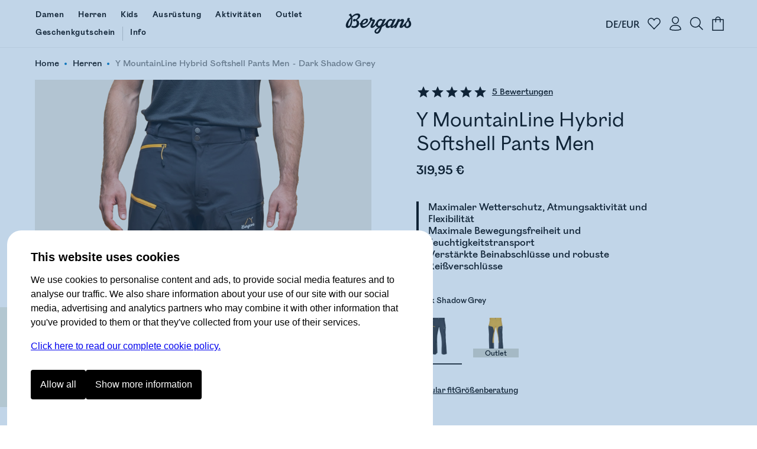

--- FILE ---
content_type: text/html
request_url: https://www.bergans.com/de/p/2599-y-mountainline-hybrid-softshell-pants-men/24616
body_size: 32108
content:
<!DOCTYPE html><html lang="de" class="nav-visible" data-astro-cid-s6tr6vzr> <head><meta charset="utf-8"><title>Y MountainLine Hybrid Softshell Pants Men | Bergans</title><script>
            const phf = 'sessionStorage' in window ? window.sessionStorage.getItem('ph-features') : '';
            if (phf) {
                try {
                    for (let [name, value] of Object.entries(JSON.parse(phf))) {
                        document.documentElement.setAttribute(`ph-${name}`, value);
                    }
                } catch (ex) {}
            }
        </script><meta name="theme-color" content="#0076c0"><meta name="mobile-web-app-capable" content="yes"><meta name="apple-mobile-web-app-status-bar-style" content="black-translucent"><meta name="viewport" content="width=device-width,initial-scale=1,shrink-to-fit=no"><link rel="icon" href="/de/~/favicon.BgSVY19F.png" type="image/png"><link rel="canonical" href="https://www.bergans.com/de/p/2599-y-mountainline-hybrid-softshell-pants-men"><meta name="description" content="Leichtes Universalmodell für Bergsport, Klettertouren und Wanderungen in alpinem Gelände." class="astro-s6tr6vzr"><meta property="og:title" content="Y MountainLine Hybrid Softshell Pants Men - Bergans" class="astro-s6tr6vzr"><meta property="og:image" content="https://www.bergans.com/images2?url=https%3A%2F%2Fasset.productmarketingcloud.com%2Fapi%2Fassetstorage%2F610_a873e7b9-985e-47f0-aa35-30f6982dd183&size=64&aspect=1%3A1&gx=50&gy=0" class="astro-s6tr6vzr"><meta property="og:description" content="Leichtes Universalmodell für Bergsport, Klettertouren und Wanderungen in alpinem Gelände." class="astro-s6tr6vzr"><!-- Google Tag Manager --><script>(function(){const gtm_id = "GTM-KC3B6VGT";
const init = [{"ecommerce":null},{"event":"view_item","ecommerce":{"currency":"EUR","culture":"de-DE","value":31995,"items":[{"item_id":"2599-24616","item_name":"Y MountainLine Hybrid Softshell Pants Men","item_variant":"Dark Shadow Grey","sku":"245838","price":31995,"currency":"EUR"}]}}];

window.pending_dataLayer = init;
window.gtm_setConsentUpdate = function (cs) {
    window.gtm_setConsent = cs;
    if (window.consent && window.consent.f) {
        cs(window.consent);
    }
    return true;
};

var w = window,
    d = document,
    s = 'script',
    l = 'dataLayer';
w[l] = w[l] || [];
w[l].push({ 'gtm.start': new Date().getTime(), event: 'gtm.js' });
var f = d.getElementsByTagName(s)[0],
    j = d.createElement(s),
    dl = l != 'dataLayer' ? '&l=' + l : '';
j.async = true;
j.src = 'https://www.googletagmanager.com/gtm.js?id=' + gtm_id + dl;
f.parentNode.insertBefore(j, f);
})();</script> <!-- End Google Tag Manager --><script type="application/ld+json">{"@context":"https://schema.org/","@type":"Product","image":["https://www.bergans.com/images2?url=https%3A%2F%2Fasset.productmarketingcloud.com%2Fapi%2Fassetstorage%2F610_085a8788-295c-4a42-9f81-a22335e02a32&size=64","https://www.bergans.com/images2?url=https%3A%2F%2Fasset.productmarketingcloud.com%2Fapi%2Fassetstorage%2F610_a873e7b9-985e-47f0-aa35-30f6982dd183&size=64","https://www.bergans.com/images2?url=https%3A%2F%2Fasset.productmarketingcloud.com%2Fapi%2Fassetstorage%2F610_e42794c5-1967-4887-a4d2-4865b57aeb3b&size=64","https://www.bergans.com/images2?url=https%3A%2F%2Fasset.productmarketingcloud.com%2Fapi%2Fassetstorage%2F610_d0c7d961-5dc1-435c-8f85-d9054ee3b52c&size=64","https://www.bergans.com/images2?url=https%3A%2F%2Fasset.productmarketingcloud.com%2Fapi%2Fassetstorage%2F610_a9ed2d38-7b3c-4b6d-b761-2f0367b8f17b&size=64","https://www.bergans.com/images2?url=https%3A%2F%2Fasset.productmarketingcloud.com%2Fapi%2Fassetstorage%2F610_b59cdcff-198a-4ba6-a02e-933620c3229a&size=64"],"sku":"2599-24616","gtin":"7031582458388","name":"Y MountainLine Hybrid Softshell Pants Men","description":"Leichtes Universalmodell für Bergsport, Klettertouren und Wanderungen in alpinem Gelände.","aggregateRating":{"@type":"AggregateRating","name":"Y MountainLine Hybrid Softshell Pants Men","reviewCount":5,"ratingValue":4.8},"brand":{"@type":"Brand","name":"Bergans of Norway"},"offers":{"@type":"Offer","itemCondition":"https://schema.org/NewCondition","availability":"https://schema.org/InStock","priceCurrency":"EUR","price":"319.95","hasMerchantReturnPolicy":{"@type":"MerchantReturnPolicy","applicableCountry":"DE","returnPolicyCategory":"https://schema.org/MerchantReturnFiniteReturnWindow","merchantReturnDays":14,"returnMethod":"https://schema.org/ReturnByMail","returnFees":"https://schema.org/FreeReturn"}}}</script><link rel="stylesheet" href="/de/~/_variant_.BEnG7PlM.css">
<link rel="stylesheet" href="/de/~/_variant_.DymNfUiQ.css">
<style>.brandedcomponent[data-astro-cid-z3qannfz]{display:grid;grid-template-columns:25% 1fr;gap:32px}@media (max-width: 1023px){.brandedcomponent[data-astro-cid-z3qannfz]{grid-template-columns:1fr;grid-template-rows:auto auto;gap:0px}}.brandedcomponent[data-astro-cid-z3qannfz]+.brandedcomponent[data-astro-cid-z3qannfz]{margin-top:32px}button.svelte-lluxfx:disabled,span.disabled.svelte-lluxfx{cursor:not-allowed;opacity:.5}.btn.svelte-lluxfx{--main-color:black;--secondary-color:white;--hover-main-color:#444;--hover-secondary-color:white}.blue.svelte-lluxfx{--main-color:var(--brand-color);--secondary-color:white}.white.svelte-lluxfx{--main-color:white;--secondary-color:black}.green.svelte-lluxfx{--main-color:#405342;--secondary-color:white}.button.svelte-lluxfx{display:inline-block;text-align:center;cursor:pointer;text-decoration:none;border-radius:4px;transition:all .2s;flex-basis:var(--fb, "1fr");padding:16px 48px;font-family:Mono,BrandMain,sans-serif;font-size:16px;width:auto;color:var(--secondary-color);background:var(--main-color);border:1px solid transparent;font-weight:700;flex-grow:1}@media (max-width: 1023px){.button.svelte-lluxfx{padding:10px 12px;font-size:14px}}.button.svelte-lluxfx:not(:disabled):hover{transition:all .1s;background:var(--hover-main-color, var(--secondary-color));color:var(--hover-secondary-color, var(--main-color))}.text.svelte-lluxfx{background:#fff;color:var(--main-color);font-family:Mono,BrandMain,sans-serif;font-weight:700;font-size:24px;text-decoration:none;padding-bottom:6px;margin-right:12px;--color2:var(--btn-color-2, rgba(0, 118, 192, 1));background:linear-gradient(to right,var(--color2),var(--color2)),linear-gradient(to right,var(--color2),var(--color2));background-size:100% 2px,0 2px;background-position:100% 100%,0 100%;background-repeat:no-repeat;transition:background-size .3s,transform .3s;display:inline-block}@media (max-width: 1023px){.text.svelte-lluxfx{font-size:16px;margin-right:0}}.text.svelte-lluxfx:not(:disabled):hover{background-size:0 2px,33% 2px;transform:translate(.2em)}.large.text.svelte-lluxfx{font-size:30px}.large.button.svelte-lluxfx{font-size:125%;padding:18px 48px}.small.text.svelte-lluxfx{font-size:19px}.small.button.svelte-lluxfx{font-size:80%;padding:10px 14px}.button.white.svelte-lluxfx{border-color:var(--secondary-color)}.button.white.svelte-lluxfx:hover{background:var(--main-color);color:var(--secondary-color);opacity:.8}.button.borderless.svelte-lluxfx{border-color:transparent}.text.borderless.svelte-lluxfx{background:none;padding-bottom:0}.text.borderless.svelte-lluxfx:hover{text-decoration:underline;transform:none}.button.green.svelte-lluxfx:hover,.button.blue.svelte-lluxfx:hover{background:var(--main-color);color:var(--secondary-color);filter:brightness(.9)}.button.black.svelte-lluxfx:hover{background-color:#262626;color:var(--secondary-color)}
</style>
<link rel="stylesheet" href="/de/~/done.C5cM9C-q.css">
<style>.close-circle[data-astro-cid-jzk23g5o]{position:absolute;right:24px;top:24px;border-radius:100%;display:flex;justify-content:center;align-items:center;width:48px;height:48px;border:1px solid #c9c9c9;padding:0;transition:all .2s ease-out}.close-circle[data-astro-cid-jzk23g5o]:hover{border-color:var(--brand-color)}.sizeguide[data-astro-cid-jzk23g5o]{padding:64px}@media (max-width: 1023px){.sizeguide[data-astro-cid-jzk23g5o]{padding:16px}}.close[data-astro-cid-jzk23g5o]{margin-top:24px;background-color:var(--brand-color);font-size:120%;font-weight:700;color:#fff;padding:24px 48px;text-align:center;border-radius:8px;width:100%}@media (max-width: 1023px){.close[data-astro-cid-jzk23g5o]{border-radius:4px}}
.bc.svelte-v8yjj9.svelte-v8yjj9.svelte-v8yjj9{line-height:1;font-size:14px;display:flex;align-items:center;gap:0;list-style:none;margin:0;padding:0;color:#555;white-space:nowrap;cursor:default;color:#000}@media (max-width: 1023px){.bc.svelte-v8yjj9.svelte-v8yjj9.svelte-v8yjj9{font-size:12px}}.bc.svelte-v8yjj9>li.svelte-v8yjj9.svelte-v8yjj9:before{content:" ";width:4px;height:4px;display:inline-block;background-color:var(--brand-color);margin:0 10px 2px 9px;padding:0;border-radius:100%}@media (max-width: 1023px){.bc.svelte-v8yjj9>li.svelte-v8yjj9.svelte-v8yjj9:before{width:4px;height:4px;margin:0 7px 2px 6px}}.bc.svelte-v8yjj9>li.svelte-v8yjj9.svelte-v8yjj9:first-child:before{display:none}.bc.svelte-v8yjj9>li.svelte-v8yjj9.svelte-v8yjj9{gap:0;list-style-position:outside;padding:0;margin:0}.bc.svelte-v8yjj9 a.svelte-v8yjj9.svelte-v8yjj9{color:inherit;text-decoration:none;cursor:inherit}.bc.svelte-v8yjj9>li:not(.sneaky) a.svelte-v8yjj9.svelte-v8yjj9:hover{color:var(--brand-color);text-decoration:underline;cursor:pointer}.bc.svelte-v8yjj9>li.sneaky.svelte-v8yjj9+li.svelte-v8yjj9:before{background-color:transparent;content:"-";margin:0 6px}li.sneaky.svelte-v8yjj9.svelte-v8yjj9.svelte-v8yjj9,.bc.svelte-v8yjj9 li.svelte-v8yjj9.svelte-v8yjj9:last-child{font-weight:400;color:#7c7c7c}.name.svelte-v8yjj9.svelte-v8yjj9.svelte-v8yjj9{white-space:nowrap}
</style>
<link rel="stylesheet" href="/de/~/_slug_.x4QUGo7a.css">
<link rel="stylesheet" href="/de/~/done.DIBGQWuj.css">
<link rel="stylesheet" href="/de/~/WXwXYwoXxkNR.css">
<style>label.svelte-xrztrt.svelte-xrztrt{display:block;margin-bottom:12px}.label.svelte-xrztrt.svelte-xrztrt{font-size:80%;display:flex;justify-content:space-between}input.svelte-xrztrt.svelte-xrztrt{display:block;border:0;width:100%;font-size:100%;padding:8px;margin:0;outline:none}.input.svelte-xrztrt.svelte-xrztrt{position:relative;border-bottom:3px solid black;display:flex;align-items:center}.input.svelte-xrztrt.svelte-xrztrt:has(input:focus){border-color:var(--brand-color)}.icons.svelte-xrztrt>.error.svelte-xrztrt path{fill:red}.error.svelte-xrztrt.svelte-xrztrt{color:red;height:20px;font-size:80%;font-style:italic}
</style>
<link rel="stylesheet" href="/de/~/B7lZ2Ia4VO78.css">
<style>.main.svelte-tzewfd.svelte-tzewfd{padding:2vw 6vw}.warning.svelte-tzewfd.svelte-tzewfd{background-color:#fef8dc;color:#000;line-height:125%;padding:16px}h2.svelte-tzewfd.svelte-tzewfd{margin:24px 0 8px}p.svelte-tzewfd.svelte-tzewfd{margin:0 0 18px;font-weight:700;font-size:14px}.item.svelte-tzewfd.svelte-tzewfd{border-bottom:1px solid #efefef;padding:12px;display:grid;width:100%;grid-template-columns:min-content 1fr min-content;gap:24px}.item.svelte-tzewfd .left.svelte-tzewfd,.item.svelte-tzewfd .right.svelte-tzewfd{display:flex;flex-direction:column;justify-content:space-between}.item.svelte-tzewfd .right.svelte-tzewfd{text-align:right}.item.svelte-tzewfd .size.svelte-tzewfd{margin-bottom:16px;font-size:80%;font-weight:700}.item.svelte-tzewfd>img.svelte-tzewfd{min-width:100px;height:100px}.item.oos.svelte-tzewfd img.svelte-tzewfd,.item.oos.svelte-tzewfd .title.svelte-tzewfd,.item.oos.svelte-tzewfd .size.svelte-tzewfd,.item.oos.svelte-tzewfd .price.svelte-tzewfd{opacity:.3}.qty.svelte-tzewfd>.dir[disabled].svelte-tzewfd{cursor:not-allowed;opacity:.3}.qty.svelte-tzewfd.svelte-tzewfd{display:inline-flex;align-items:center;border:1px solid #efefef}.qty.svelte-tzewfd>.dir.svelte-tzewfd{padding:6px 16px}.qty.svelte-tzewfd>.dir.svelte-tzewfd:not([disabled]):hover{background-color:#efefef}.qty.svelte-tzewfd div.svelte-tzewfd{width:3em;text-align:center}.total.svelte-tzewfd.svelte-tzewfd{font-weight:700;padding:12px;display:grid;grid-template-columns:1fr 1fr}.total.svelte-tzewfd .value.svelte-tzewfd{text-align:right}
.fancy.svelte-10lqt08{margin:0;padding:0}.fancy.svelte-10lqt08 em{font-family:var(--font-emphasis);font-style:normal}
.modal.svelte-1jy0dtk.svelte-1jy0dtk{display:flex;flex-direction:column;gap:12px;padding:32px;margin-top:64px;align-items:center}.markets.svelte-1jy0dtk.svelte-1jy0dtk{display:flex;justify-content:stretch;flex-direction:column;width:100%;max-width:420px;gap:16px}.markets.svelte-1jy0dtk>.svelte-1jy0dtk{cursor:pointer;text-decoration:none;color:#000;text-align:left;padding:16px;border:1px solid var(--BergansFog);border-radius:8px;width:100%}.markets.svelte-1jy0dtk span.svelte-1jy0dtk{margin-left:16px}
.items.svelte-19yvxa9.svelte-19yvxa9{padding:0 var(--default-side-padding)}.no-padding.svelte-19yvxa9 .items.svelte-19yvxa9{padding:0}.items.loading.svelte-19yvxa9.svelte-19yvxa9{opacity:.5}.items.svelte-19yvxa9.svelte-19yvxa9::-webkit-scrollbar{display:none}.navigation.svelte-19yvxa9.svelte-19yvxa9{padding:0 var(--default-side-padding);margin:24px 0;display:flex;gap:24px;font-size:130%}.navigation.svelte-19yvxa9 .selected.svelte-19yvxa9{border-bottom:2px solid var(--brand-color)}.hit.svelte-19yvxa9.svelte-19yvxa9{scroll-snap-align:start;flex-basis:100%}.endcard-content.svelte-19yvxa9.svelte-19yvxa9{background-color:var(--bg-color, transparent);aspect-ratio:4 / 5;padding:1rem;display:flex;flex-direction:column;justify-content:center;line-height:1.1}.endcard-content.svelte-19yvxa9 em{font-family:var(--font-emphasis);font-style:normal}.endcard-content.svelte-19yvxa9 h1,.endcard-content.svelte-19yvxa9 h2,.endcard-content.svelte-19yvxa9 h3,.endcard-content.svelte-19yvxa9 h4,.endcard-content.svelte-19yvxa9 h5,.endcard-content.svelte-19yvxa9 h6{margin:0}.endcard.svelte-19yvxa9 a.svelte-19yvxa9{color:inherit;text-decoration:none}@media (min-width: 1024px){.items.svelte-19yvxa9.svelte-19yvxa9:not(.desktopCarousel){display:grid;grid-template-columns:1fr 1fr 1fr;gap:48px}.small-products.svelte-19yvxa9 .items.svelte-19yvxa9:not(.desktopCarousel){display:grid;grid-template-columns:1fr 1fr 1fr 1fr 1fr;gap:2vw}.items.desktopCarousel.svelte-19yvxa9.svelte-19yvxa9{position:relative;overflow-x:auto;scrollbar-width:none;scroll-snap-type:x mandatory;display:flex;justify-content:stretch;align-items:stretch;gap:2vw;scroll-padding:var(--default-side-padding);--hits:3}.items.desktopCarousel.svelte-19yvxa9 .hit.svelte-19yvxa9{max-width:25vw;min-width:25vw}}@media (min-width: 2048px){.items.svelte-19yvxa9.svelte-19yvxa9:not(.desktopCarousel){grid-template-columns:1fr 1fr 1fr 1fr}.items.desktopCarousel.svelte-19yvxa9 .hit.svelte-19yvxa9{min-width:20vw}}@media (max-width: 1023px){.items.svelte-19yvxa9.svelte-19yvxa9:not(.mobileCarousel){display:grid;grid-template-columns:1fr 1fr;gap:8px}.items.mobileCarousel.svelte-19yvxa9.svelte-19yvxa9{position:relative;overflow-x:auto;scrollbar-width:none;scroll-snap-type:x mandatory;display:flex;justify-content:stretch;align-items:stretch;gap:2vw;scroll-padding:var(--default-side-padding)}.items.mobileCarousel.svelte-19yvxa9 .hit.svelte-19yvxa9{min-width:60vw}}
.cnr.svelte-frrh2{display:none;background:var(--brand-color);color:#fff;font-weight:700;justify-content:center;align-items:center;cursor:pointer;transition:height .4s ease-out;height:48px}.cnr.visible.svelte-frrh2{display:flex}.count.svelte-frrh2{background:#fff3;border-radius:100%;width:32px;height:32px;display:flex;justify-content:center;align-items:center;margin-right:8px}
.login.svelte-16ii27s.svelte-16ii27s{margin-top:32px}@media (max-width: 1023px){.login.svelte-16ii27s.svelte-16ii27s{margin-top:16px}}label.svelte-16ii27s.svelte-16ii27s{display:block;font-size:14px}.error.svelte-16ii27s.svelte-16ii27s{background:#ff000021;padding:8px 12px;display:block;border-radius:4px;margin-bottom:16px;border:1px solid #ffc1c1;font-style:italic}input.svelte-16ii27s.svelte-16ii27s{width:100%;padding:8px 0;outline:none;border:0;border-bottom:2px solid #000;margin:8px 0;font-size:32px;border-radius:0}@media (max-width: 1023px){input.svelte-16ii27s.svelte-16ii27s{font-size:20px}}input.svelte-16ii27s.svelte-16ii27s:focus{border-bottom-color:green}#otp.svelte-16ii27s.svelte-16ii27s{text-align:center;letter-spacing:20px;font-size:40px}@media (max-width: 1023px){#otp.svelte-16ii27s.svelte-16ii27s{font-size:32px}}.result.svelte-16ii27s.svelte-16ii27s{display:grid;margin-top:8px}.unregistered.svelte-16ii27s.svelte-16ii27s,.sent_code.svelte-16ii27s.svelte-16ii27s{font-size:27px;font-family:var(--font-emphasis);margin-bottom:56px;color:var(--brand-color)}@media (max-width: 1023px){.unregistered.svelte-16ii27s.svelte-16ii27s,.sent_code.svelte-16ii27s.svelte-16ii27s{font-size:20px;margin:12px 0 32px}}.sent_code.svelte-16ii27s.svelte-16ii27s{margin:0 0 40px;border-top:2px solid var(--brand-color);border-bottom:2px solid var(--brand-color);padding:24px 0}.buttons.svelte-16ii27s.svelte-16ii27s{display:grid;grid-template-columns:25% 1fr;gap:8px;margin-top:8px}.button.svelte-16ii27s.svelte-16ii27s{background:var(--brand-color);border:1px solid var(--brand-color);color:#fff;padding:24px;text-align:center;border-radius:4px;font-size:20px;font-weight:700;text-decoration:none}@media (max-width: 1023px){.button.svelte-16ii27s.svelte-16ii27s{padding:16px;font-size:16px}}.cancel.svelte-16ii27s.svelte-16ii27s{border:1px solid var(--brand-color);background-color:#fff;color:var(--brand-color)}.button[disabled].svelte-16ii27s.svelte-16ii27s{opacity:.5}.checkout.svelte-16ii27s.svelte-16ii27s{background:#f9f9f9;background:color-mix(in oklab,white 80%,var(--brand-color));padding:20px;border-radius:8px;margin-top:0}@media (max-width: 1023px){.checkout.svelte-16ii27s.svelte-16ii27s{padding:16px 12px 12px}}.checkout.svelte-16ii27s .buttons.svelte-16ii27s{grid-template-columns:max-content 1fr}.checkout.svelte-16ii27s .button.svelte-16ii27s{font-size:16px;padding:12px 40px;width:fit-content}.checkout.svelte-16ii27s input.svelte-16ii27s{font-size:16px;padding:16px}@media (max-width: 1023px){.checkout.svelte-16ii27s input.svelte-16ii27s{padding:12px}}.checkout.svelte-16ii27s .sent_code.svelte-16ii27s,.checkout.svelte-16ii27s .unregistered.svelte-16ii27s{margin:0;border:none;padding:8px 0 20px;font-size:16px;font-family:var(--font-main);font-weight:700;color:#000}.checkout.svelte-16ii27s #otp.svelte-16ii27s{font-size:20px}@media (hover: hover){.button.svelte-16ii27s.svelte-16ii27s:hover{background:var(--brand-color-darker);border-color:var(--brand-color-darker)}.cancel.svelte-16ii27s.svelte-16ii27s:hover{background:#f9f9f9}}
</style>
<link rel="stylesheet" href="/de/~/D0hxW8Z64TIi.css">
<link rel="stylesheet" href="/de/~/DFqDaLUGFn-5.css">
<link rel="stylesheet" href="/de/~/CywPv_yHFrss.css">
<style>button.svelte-lluxfx:disabled,span.disabled.svelte-lluxfx{cursor:not-allowed;opacity:.5}.btn.svelte-lluxfx{--main-color:black;--secondary-color:white;--hover-main-color:#444;--hover-secondary-color:white}.blue.svelte-lluxfx{--main-color:var(--brand-color);--secondary-color:white}.white.svelte-lluxfx{--main-color:white;--secondary-color:black}.green.svelte-lluxfx{--main-color:#405342;--secondary-color:white}.button.svelte-lluxfx{display:inline-block;text-align:center;cursor:pointer;text-decoration:none;border-radius:4px;transition:all .2s;flex-basis:var(--fb, "1fr");padding:16px 48px;font-family:Mono,BrandMain,sans-serif;font-size:16px;width:auto;color:var(--secondary-color);background:var(--main-color);border:1px solid transparent;font-weight:700;flex-grow:1}@media (max-width: 1023px){.button.svelte-lluxfx{padding:10px 12px;font-size:14px}}.button.svelte-lluxfx:not(:disabled):hover{transition:all .1s;background:var(--hover-main-color, var(--secondary-color));color:var(--hover-secondary-color, var(--main-color))}.text.svelte-lluxfx{background:#fff;color:var(--main-color);font-family:Mono,BrandMain,sans-serif;font-weight:700;font-size:24px;text-decoration:none;padding-bottom:6px;margin-right:12px;--color2:var(--btn-color-2, rgba(0, 118, 192, 1));background:linear-gradient(to right,var(--color2),var(--color2)),linear-gradient(to right,var(--color2),var(--color2));background-size:100% 2px,0 2px;background-position:100% 100%,0 100%;background-repeat:no-repeat;transition:background-size .3s,transform .3s;display:inline-block}@media (max-width: 1023px){.text.svelte-lluxfx{font-size:16px;margin-right:0}}.text.svelte-lluxfx:not(:disabled):hover{background-size:0 2px,33% 2px;transform:translate(.2em)}.large.text.svelte-lluxfx{font-size:30px}.large.button.svelte-lluxfx{font-size:125%;padding:18px 48px}.small.text.svelte-lluxfx{font-size:19px}.small.button.svelte-lluxfx{font-size:80%;padding:10px 14px}.button.white.svelte-lluxfx{border-color:var(--secondary-color)}.button.white.svelte-lluxfx:hover{background:var(--main-color);color:var(--secondary-color);opacity:.8}.button.borderless.svelte-lluxfx{border-color:transparent}.text.borderless.svelte-lluxfx{background:none;padding-bottom:0}.text.borderless.svelte-lluxfx:hover{text-decoration:underline;transform:none}.button.green.svelte-lluxfx:hover,.button.blue.svelte-lluxfx:hover{background:var(--main-color);color:var(--secondary-color);filter:brightness(.9)}.button.black.svelte-lluxfx:hover{background-color:#262626;color:var(--secondary-color)}
</style>
<link rel="stylesheet" href="/de/~/ym7fVapcaaQ5.css"><script type="module" src="/de/~/BKBeuYhgVYg6.js"></script></head><body data-astro-cid-s6tr6vzr>   <a href="#content" id="jtc" data-astro-cid-s6tr6vzr>
Jump to content
</a> <style is:global>
    #brgn-ckbar.on {
        display: block !important;
    }

    #brgn-ckbar.on > .overlay:after {
        display: block;
        content: ' ';
        z-index: 150000;
        position: fixed;
        top: 0;
        bottom: 0;
        left: 0;
        right: 0;
        background: rgba(50, 116, 180, 0.3);
    }

    #brgn-ckbar .buttons {
        display: flex;
        width: 100%;
        gap: 12px;
        padding: 12px 0 24px 0;
    }

    #brgn-ckbar .header {
        font-size: 20px;
        font-weight: bold;
        margin: 0 0 12px;
    }

    #brgn-ckbar button {
        padding: 16px 16px;
        border-radius: 4px;
        background: black;
        color: white;
        border: 0;
        cursor: pointer;
        font-size: 16px;
        font-weight: normal;
        text-align: center;
    }

    #brgn-ckbar-some {
        display: none;
    }
    #brgn-ckbar.extended #brgn-ckbar-some {
        display: block;
    }

    #brgn-ckbar-extend {
        display: block;
    }
    #brgn-ckbar.extended #brgn-ckbar-extend {
        display: none;
    }

    #brgn-ckbar .extended {
        display: none;
        flex-ccrection: column;
        border-bottom: 1px solid #000;
    }
    #brgn-ckbar.extended .extended {
        display: block;
        margin-top: 16px;
    }
    #brgn-ckbar .extended > * {
        border-top: 1px solid #000;
        margin: 10px 0;
    }
    #brgn-ckbar .extended label {
        font-weight: bold;
        display: block;
        padding: 12px 0;
        cursor: pointer;
    }

    #brgn-ckbar p {
        margin: 0 0 16px;
    }
    #brgn-ckbar > .dialog {
        font-family: Helvetica, 'sans-serif';
        display: block !important;
        z-index: 150001;
        position: fixed;
        right: 0;
        bottom: 0;
        left: 0;
        background: white;
        width: calc(100% - 24px);
        max-height: 100%;
        max-width: 720px;
        padding: 30px 40px 20px;
        margin: auto auto 0;
        /* border: 0 solid black;
        border-width: 3px 3px 0; */
        overflow-y: auto;
        font-size: 16px;
        line-height: 1.5;
        border-radius: 24px;
        border-bottom-left-radius: 0;
        border-bottom-right-radius: 0;
        margin: 12px 12px 0 12px;
    }

    @media (max-width: 720px) {
        #brgn-ckbar > .dialog {
            border-width: 3px 0 0;
            padding: 30px 30px 0px;
        }
        #brgn-ckbar .buttons {
            flex-direction: column;
        }
    }
</style><div style="display:none" class="message-container off" id="brgn-ckbar"> <div class="overlay"></div> <div class="dialog"> <div class="info"> <div class="header">This website uses cookies</div> <p>
We use cookies to personalise content and ads, to provide social media features and to analyse our
                traffic. We also share information about your use of our site with our social media, advertising and
                analytics partners who may combine it with other information that you've provided to them or that
                they've collected from your use of their services.
</p> <p> <a href="/de/page/consent">Click here to read our complete cookie policy.</a> </p> </div> <div class="extended" id="brgn-ckbar-extended"> <div> <label><input id="cc-f" type="checkbox" checked disabled> Functional</label> <p>
We use some cookies to keep the site working, these include your shopping cart and login
                    information.
</p> </div> <div> <label><input id="cc-p" type="checkbox" data-cc="p"> Preferences</label> <p>
Preference cookies enable a website to remember information that changes the way the website behaves
                    or looks, like your preferred language or the region that you are in.
</p> </div> <div> <label><input id="cc-s" type="checkbox" data-cc="s"> Statistics</label> <p>
Statistic cookies help website owners to understand how visitors interact with websites by
                    collecting and reporting information anonymously.
</p> </div> <div> <label><input id="cc-m" type="checkbox" data-cc="m"> Marketing</label> <p>
Marketing cookies are used to track visitors across websites. The intention is to display ads that
                    are relevant and engaging for the individual user and thereby more valuable for publishers and third
                    party advertisers.
</p> </div> </div> <div class="buttons"> <button class="sp_choice_type_SAVE_AND_EXIT" id="brgn-ckbar-all">Allow all</button> <button id="brgn-ckbar-extend">Show more information</button> <button id="brgn-ckbar-some">Allow selected</button> </div> </div> </div> <script>(function(){const hidden = undefined;

    !(function () {
        const di = document.getElementById('brgn-ckbar');
        const version = '2'; // change this to force renewed consent

        const settingNames = [];
        let settings = {};
        const pickers = {};
        window.consent = Object.assign({ version }, settings);
        const cookie = document.cookie
            .split('; ')
            .filter((c) => c.startsWith('cc='))
            .map((c) => c.split('=', 2)[1])[0];

        let isSet = !!cookie;
        if (isSet) {
            const [currentVersion, allowlist] = cookie.split(':', 2);
            let parsed = {};
            if (currentVersion === version) {
                parsed = Object.fromEntries(Array.from(allowlist).map((v) => [v, true]));
            } else {
                isSet = false;
            }
            settings = parsed;
            window.consent = Object.assign({ f: true, version }, settings);
        }

        const checkboxes = Array.from(di.querySelectorAll('input[data-cc]'));
        for (const cb of checkboxes) {
            const type = cb.getAttribute('data-cc');
            pickers[type] = cb;
            settingNames.push(type);
            cb.addEventListener('change', () => {
                settings[type] = cb.checked;
            });
            cb.checked = !!(settings[type] ?? true);
            settings[type] = cb.checked;
        }

        function setSelection() {
            settings.f = true;
            const needsReload = Object.keys(settings).find((k) => window.consent[k] && !settings[k]);
            window.consent = Object.assign({ version }, settings);
            const consents = Object.keys(settings).filter((k) => settings[k]);
            document.cookie = `cc=${version}:${consents.join('')}; SameSite=Strict; Max-Age=1704085200; Path=/`;
            if (typeof navigator !== 'undefined' && navigator.sendBeacon) {
                const area = location.pathname.split('/')[1];
                navigator.sendBeacon(`/${area}/api/utils.consent`, JSON.stringify([settings]));
            }
            window.dispatchEvent(new Event('consent-update'));
            if (needsReload) {
                location.reload();
                return;
            }
            if (window.gtm_setConsent) {
                window.gtm_setConsent(settings);
            }
            window.hideConsentDialog();
        }

        document.getElementById('brgn-ckbar-extend').addEventListener('click', function () {
            di.classList.add('extended');
        });

        document.getElementById('brgn-ckbar-some').addEventListener('click', function () {
            setSelection();
        });

        document.getElementById('brgn-ckbar-all').addEventListener('click', function () {
            for (const setting of settingNames) {
                settings[setting] = true;
                pickers[setting].checked = true;
            }
            settings.f = true;
            setSelection();
        });

        window.showConsentDialog = () => {
            di.classList.remove('extended');
            di.classList.remove('off');
            di.classList.add('on');
        };

        window.hideConsentDialog = () => {
            di.classList.add('off');
            di.classList.remove('on');
        };

        if (isSet || location.search.includes('_storyblok')) {
            document.cookie = 'cc=' + cookie + '; SameSite=Strict; Max-Age=1704085200; Path=/';
            window.dispatchEvent(new Event('consent-update'));
            if (window.gtm_setConsent) {
                window.gtm_setConsent(settings);
            }
        } else if (hidden !== true) {
            window.showConsentDialog();
        }
    })();
})();</script> <div id="abovenav" data-astro-cid-s6tr6vzr>  </div><div id="portal-root" data-astro-cid-s6tr6vzr></div> <header id="mainnav" data-astro-cid-s6tr6vzr> <div class="top" data-astro-cid-s6tr6vzr> <a class="logo" href="/de" data-astro-cid-s6tr6vzr> <img height="40" width="112" src="/de/~/Logo._Ui7cIy1.svg" title="Bergans of Norway" data-astro-cid-s6tr6vzr> </a>  <nav data-astro-cid-xbptaq2q> <a href="/de/damen" data-drawer="cat-374934107" data-astro-cid-xbptaq2q class="link"><span class="text" data-astro-cid-xbptaq2q>Damen</span> <span class="bar" data-astro-cid-xbptaq2q></span> </a> <a href="/de/herren" data-drawer="cat-374995171" data-astro-cid-xbptaq2q class="link"><span class="text" data-astro-cid-xbptaq2q>Herren</span> <span class="bar" data-astro-cid-xbptaq2q></span> </a> <a href="/de/kids" data-drawer="cat-375005076" data-astro-cid-xbptaq2q class="link"><span class="text" data-astro-cid-xbptaq2q>Kids</span> <span class="bar" data-astro-cid-xbptaq2q></span> </a> <a href="/de/ausruestung" data-drawer="cat-377087071" data-astro-cid-xbptaq2q class="link"><span class="text" data-astro-cid-xbptaq2q>Ausrüstung</span> <span class="bar" data-astro-cid-xbptaq2q></span> </a> <a href="/de/aktivitaeten/wandern" class="link" data-drawer="cat-106298069612922" data-astro-cid-xbptaq2q> <span class="text" data-astro-cid-xbptaq2q>Aktivitäten</span> <span class="bar" data-astro-cid-xbptaq2q></span> </a> <a href="/de/outlet" data-drawer="cat-375008057" data-astro-cid-xbptaq2q class="link"><span class="text" data-astro-cid-xbptaq2q>Outlet</span> <span class="bar" data-astro-cid-xbptaq2q></span> </a> <a href="/de/Geschenkgutschein" data-astro-cid-xbptaq2q class="link"><span class="text" data-astro-cid-xbptaq2q>Geschenkgutschein</span> <span class="bar" data-astro-cid-xbptaq2q></span> </a> <hr data-astro-cid-xbptaq2q><button data-drawer="cat-375593452" data-astro-cid-xbptaq2q class="link"><span class="text" data-astro-cid-xbptaq2q>Info</span> <span class="bar" data-astro-cid-xbptaq2q></span> </button>  </nav>  <div class="drawers drawers-left" data-astro-cid-hbpahyl7> <button class="search" title="Suche" data-drawer="search" onclick="
        (function () { var x = document.getElementById('autocomplete-query'); if (x) x.focus(); })()
        " data-astro-cid-hbpahyl7> <svg height="24" width="24" xmlns="http://www.w3.org/2000/svg"   viewBox="0 0 32 32"><g stroke-linecap="square" stroke-width="2" fill="none" stroke="currentColor" stroke-linejoin="miter" class="nc-icon-wrapper" stroke-miterlimit="10"><line x1="29" y1="29" x2="20.777" y2="20.777"></line> <circle cx="13" cy="13" r="11"></circle></g></svg> </button> <a class="my-pages" href="/de/my-pages" title="Mein Konto" data-astro-cid-hbpahyl7> <svg height="24" width="24" xmlns="http://www.w3.org/2000/svg"   viewBox="0 0 32 32"><g stroke-linecap="square" stroke-width="2" fill="none" stroke="currentColor" stroke-linejoin="miter" class="nc-icon-wrapper" stroke-miterlimit="10"><path d="M19,20h-6 c-4.971,0-9,4.029-9,9v0c0,0,4.5,2,12,2s12-2,12-2v0C28,24.029,23.971,20,19,20z"></path><path d="M9,8c0-3.866,3.134-7,7-7 s7,3.134,7,7s-3.134,8-7,8S9,11.866,9,8z"></path></g></svg> </a> </div> <div class="drawers drawers-right" data-astro-cid-hbpahyl7> <button class="market" data-drawer="markets" data-astro-cid-hbpahyl7> DE/EUR </button> <span class="favorites" data-astro-cid-hbpahyl7><astro-island uid="1t8zql" component-url="/de/~/CD1-UxguWTsg.js" component-export="default" renderer-url="/de/~/B9I_Mzr71xz6.js" props="{&quot;data-astro-cid-hbpahyl7&quot;:[0,true]}" ssr="" client="idle" opts="{&quot;name&quot;:&quot;FavoritesDrawerIcon&quot;,&quot;value&quot;:true}" await-children=""><a class="favorites svelte-1ivvuav" href="/de/my-pages/favorites" title="Favoriten"><div class="inner svelte-1ivvuav"> <!-- HTML_TAG_START --><svg height="24" width="24" xmlns="http://www.w3.org/2000/svg"   viewBox="0 0 32 32"><g stroke-linecap="square" stroke-width="2" fill="none" stroke="currentColor" stroke-linejoin="miter" class="nc-icon-wrapper" stroke-miterlimit="10"><path d="M27.548,16,16,28,4.452,16A7.107,7.107,0,1,1,16,8a7.107,7.107,0,1,1,11.548,8Z"></path></g></svg><!-- HTML_TAG_END --></div>  </a><!--astro:end--></astro-island></span> <a class="my-pages" href="/de/my-pages" title="Mein Konto" data-astro-cid-hbpahyl7> <svg height="24" width="24" xmlns="http://www.w3.org/2000/svg"   viewBox="0 0 32 32"><g stroke-linecap="square" stroke-width="2" fill="none" stroke="currentColor" stroke-linejoin="miter" class="nc-icon-wrapper" stroke-miterlimit="10"><path d="M19,20h-6 c-4.971,0-9,4.029-9,9v0c0,0,4.5,2,12,2s12-2,12-2v0C28,24.029,23.971,20,19,20z"></path><path d="M9,8c0-3.866,3.134-7,7-7 s7,3.134,7,7s-3.134,8-7,8S9,11.866,9,8z"></path></g></svg> </a> <button class="search" title="Suche" data-drawer="search" onclick="
        (function () { var x = document.getElementById('autocomplete-query'); if (x) x.focus(); })()
        " data-astro-cid-hbpahyl7> <svg height="24" width="24" xmlns="http://www.w3.org/2000/svg"   viewBox="0 0 32 32"><g stroke-linecap="square" stroke-width="2" fill="none" stroke="currentColor" stroke-linejoin="miter" class="nc-icon-wrapper" stroke-miterlimit="10"><line x1="29" y1="29" x2="20.777" y2="20.777"></line> <circle cx="13" cy="13" r="11"></circle></g></svg> </button> <astro-island uid="11bj7I" component-url="/de/~/BGhFKLgzB6FG.js" component-export="default" renderer-url="/de/~/B9I_Mzr71xz6.js" props="{&quot;data-astro-cid-hbpahyl7&quot;:[0,true]}" ssr="" client="idle" opts="{&quot;name&quot;:&quot;MinicartDrawerIcon&quot;,&quot;value&quot;:true}" await-children=""><button class="cart svelte-f5vjpc" title="Warenkorb" data-drawer="minicart"><div class="inner svelte-f5vjpc"> <!-- HTML_TAG_START --><svg height="24" width="24" xmlns="http://www.w3.org/2000/svg"   viewBox="0 0 32 32"><g stroke-linecap="square" stroke-width="2" fill="none" stroke="currentColor" stroke-linejoin="miter" class="nc-icon-wrapper" stroke-miterlimit="10"><polygon points="28,31 28,31 4,31 4,7 28,7 "></polygon> <path d="M11,12V6 c0-2.761,2.239-5,5-5h0c2.761,0,5,2.239,5,5v6"></path></g></svg><!-- HTML_TAG_END --></div>  </button><!--astro:end--></astro-island> <button class="mobilenav" title="Menu" data-drawer="mobilenav" data-astro-cid-hbpahyl7> <svg height="24" width="24" xmlns="http://www.w3.org/2000/svg"   viewBox="0 0 32 32"><g stroke-miterlimit="10" fill="none" stroke="currentColor" class="nc-icon-wrapper"><line stroke-width="2" stroke-linecap="square" x1="2" y1="16" x2="30" y2="16" stroke-linejoin="miter"></line> <line stroke-width="2" stroke-linecap="square" x1="2" y1="7" x2="30" y2="7" stroke-linejoin="miter"></line> <line stroke-width="2" stroke-linecap="square" x1="2" y1="25" x2="30" y2="25" stroke-linejoin="miter"></line></g></svg> </button> </div>   </div>  </header> <main id="content" data-astro-cid-s6tr6vzr> <style>astro-island,astro-slot,astro-static-slot{display:contents}</style><script>(()=>{var l=(s,i,o)=>{let r=async()=>{await(await s())()},t=typeof i.value=="object"?i.value:void 0,c={rootMargin:t==null?void 0:t.rootMargin},n=new IntersectionObserver(e=>{for(let a of e)if(a.isIntersecting){n.disconnect(),r();break}},c);for(let e of o.children)n.observe(e)};(self.Astro||(self.Astro={})).visible=l;window.dispatchEvent(new Event("astro:visible"));})();;(()=>{var A=Object.defineProperty;var g=(i,o,a)=>o in i?A(i,o,{enumerable:!0,configurable:!0,writable:!0,value:a}):i[o]=a;var l=(i,o,a)=>g(i,typeof o!="symbol"?o+"":o,a);{let i={0:t=>y(t),1:t=>a(t),2:t=>new RegExp(t),3:t=>new Date(t),4:t=>new Map(a(t)),5:t=>new Set(a(t)),6:t=>BigInt(t),7:t=>new URL(t),8:t=>new Uint8Array(t),9:t=>new Uint16Array(t),10:t=>new Uint32Array(t)},o=t=>{let[h,e]=t;return h in i?i[h](e):void 0},a=t=>t.map(o),y=t=>typeof t!="object"||t===null?t:Object.fromEntries(Object.entries(t).map(([h,e])=>[h,o(e)]));class f extends HTMLElement{constructor(){super(...arguments);l(this,"Component");l(this,"hydrator");l(this,"hydrate",async()=>{var b;if(!this.hydrator||!this.isConnected)return;let e=(b=this.parentElement)==null?void 0:b.closest("astro-island[ssr]");if(e){e.addEventListener("astro:hydrate",this.hydrate,{once:!0});return}let c=this.querySelectorAll("astro-slot"),n={},p=this.querySelectorAll("template[data-astro-template]");for(let r of p){let s=r.closest(this.tagName);s!=null&&s.isSameNode(this)&&(n[r.getAttribute("data-astro-template")||"default"]=r.innerHTML,r.remove())}for(let r of c){let s=r.closest(this.tagName);s!=null&&s.isSameNode(this)&&(n[r.getAttribute("name")||"default"]=r.innerHTML)}let u;try{u=this.hasAttribute("props")?y(JSON.parse(this.getAttribute("props"))):{}}catch(r){let s=this.getAttribute("component-url")||"<unknown>",v=this.getAttribute("component-export");throw v&&(s+=` (export ${v})`),console.error(`[hydrate] Error parsing props for component ${s}`,this.getAttribute("props"),r),r}let d,m=this.hydrator(this);d=performance.now(),await m(this.Component,u,n,{client:this.getAttribute("client")}),d&&this.setAttribute("client-render-time",(performance.now()-d).toString()),this.removeAttribute("ssr"),this.dispatchEvent(new CustomEvent("astro:hydrate"))});l(this,"unmount",()=>{this.isConnected||this.dispatchEvent(new CustomEvent("astro:unmount"))})}disconnectedCallback(){document.removeEventListener("astro:after-swap",this.unmount),document.addEventListener("astro:after-swap",this.unmount,{once:!0})}connectedCallback(){if(!this.hasAttribute("await-children")||document.readyState==="interactive"||document.readyState==="complete")this.childrenConnectedCallback();else{let e=()=>{document.removeEventListener("DOMContentLoaded",e),c.disconnect(),this.childrenConnectedCallback()},c=new MutationObserver(()=>{var n;((n=this.lastChild)==null?void 0:n.nodeType)===Node.COMMENT_NODE&&this.lastChild.nodeValue==="astro:end"&&(this.lastChild.remove(),e())});c.observe(this,{childList:!0}),document.addEventListener("DOMContentLoaded",e)}}async childrenConnectedCallback(){let e=this.getAttribute("before-hydration-url");e&&await import(e),this.start()}async start(){let e=JSON.parse(this.getAttribute("opts")),c=this.getAttribute("client");if(Astro[c]===void 0){window.addEventListener(`astro:${c}`,()=>this.start(),{once:!0});return}try{await Astro[c](async()=>{let n=this.getAttribute("renderer-url"),[p,{default:u}]=await Promise.all([import(this.getAttribute("component-url")),n?import(n):()=>()=>{}]),d=this.getAttribute("component-export")||"default";if(!d.includes("."))this.Component=p[d];else{this.Component=p;for(let m of d.split("."))this.Component=this.Component[m]}return this.hydrator=u,this.hydrate},e,this)}catch(n){console.error(`[astro-island] Error hydrating ${this.getAttribute("component-url")}`,n)}}attributeChangedCallback(){this.hydrate()}}l(f,"observedAttributes",["props"]),customElements.get("astro-island")||customElements.define("astro-island",f)}})();</script><script>(()=>{var i=t=>{let e=async()=>{await(await t())()};"requestIdleCallback"in window?window.requestIdleCallback(e):setTimeout(e,200)};(self.Astro||(self.Astro={})).idle=i;window.dispatchEvent(new Event("astro:idle"));})();</script><script>(()=>{var e=async t=>{await(await t())()};(self.Astro||(self.Astro={})).load=e;window.dispatchEvent(new Event("astro:load"));})();</script><script>(()=>{var e=async t=>{await(await t())()};(self.Astro||(self.Astro={})).only=e;window.dispatchEvent(new Event("astro:only"));})();</script> <div data-astro-cid-i26b2s52> <div class="bc-wrapper" data-astro-cid-i26b2s52> <astro-island uid="Z1q9qqk" component-url="/de/~/Bb3CwtpImAH1.js" component-export="default" renderer-url="/de/~/B9I_Mzr71xz6.js" props="{&quot;nodes&quot;:[1,[[0,{&quot;title&quot;:[0,&quot;Y MountainLine Hybrid Softshell Pants Men&quot;],&quot;url&quot;:[0,&quot;/de/p/2599-y-mountainline-hybrid-softshell-pants-men&quot;],&quot;sneaky&quot;:[0,true]}],[0,{&quot;title&quot;:[0,&quot;Dark Shadow Grey&quot;]}]]]}" ssr="" client="visible" opts="{&quot;name&quot;:&quot;ClientBreadcrumb&quot;,&quot;value&quot;:true}" await-children=""><div class="breadcrumb"><astro-slot> <ol class="bc svelte-v8yjj9" itemscope itemtype="https://schema.org/BreadcrumbList"><li itemprop="itemListElement" itemscope itemtype="https://schema.org/ListItem" class="svelte-v8yjj9"><a href="/de" itemprop="item" class="svelte-v8yjj9"><span class="name svelte-v8yjj9" itemprop="name">Home</span> </a> <meta itemprop="position" content="1"> </li><li itemprop="itemListElement" itemscope itemtype="https://schema.org/ListItem" class="svelte-v8yjj9"><a href="/de/herren" itemprop="item" class="svelte-v8yjj9"><span class="name svelte-v8yjj9" itemprop="name">Herren</span> </a> <meta itemprop="position" content="2"> </li><li itemprop="itemListElement" itemscope itemtype="https://schema.org/ListItem" class="svelte-v8yjj9 sneaky"><a href="/de/p/2599-y-mountainline-hybrid-softshell-pants-men" itemprop="item" class="svelte-v8yjj9"><span class="name svelte-v8yjj9" itemprop="name">Y MountainLine Hybrid Softshell Pants Men</span> </a> <meta itemprop="position" content="3"> </li><li itemprop="itemListElement" itemscope itemtype="https://schema.org/ListItem" class="svelte-v8yjj9"><span class="name svelte-v8yjj9" itemprop="name">Dark Shadow Grey</span> <meta itemprop="position" content="4"> </li>  </ol> </astro-slot></div><!--astro:end--></astro-island> </div> <div class="top" data-astro-cid-i26b2s52> <div class="left" data-astro-cid-i26b2s52> <div class="main-image" data-astro-cid-i26b2s52> <div id="main-image-slider" class="slider" data-astro-cid-6s66hbwb> <div class="slide main-image" data-astro-cid-6s66hbwb> <div class="image" data-astro-cid-6s66hbwb> <astro-island uid="Z2es8YI" component-url="/de/~/DD6Dl7Iys6ua.js" component-export="default" renderer-url="/de/~/B9I_Mzr71xz6.js" props="{&quot;url&quot;:[0,&quot;https://www.bergans.com/images2?url=https%3A%2F%2Fasset.productmarketingcloud.com%2Fapi%2Fassetstorage%2F610_a873e7b9-985e-47f0-aa35-30f6982dd183&amp;size=2000&quot;]}" ssr="" client="idle" opts="{&quot;name&quot;:&quot;LightboxOnClick&quot;,&quot;value&quot;:true}" await-children=""><button class="img svelte-ea0w2q" tabindex="-1" title="Vollbild anzeigen"><div class="wrapper"><astro-slot><picture><source srcset="https://www.bergans.com/images2?url=https%3A%2F%2Fasset.productmarketingcloud.com%2Fapi%2Fassetstorage%2F610_a873e7b9-985e-47f0-aa35-30f6982dd183&amp;size=64&amp;aspect=4%3A5 64w, https://www.bergans.com/images2?url=https%3A%2F%2Fasset.productmarketingcloud.com%2Fapi%2Fassetstorage%2F610_a873e7b9-985e-47f0-aa35-30f6982dd183&amp;size=200&amp;aspect=4%3A5 200w, https://www.bergans.com/images2?url=https%3A%2F%2Fasset.productmarketingcloud.com%2Fapi%2Fassetstorage%2F610_a873e7b9-985e-47f0-aa35-30f6982dd183&amp;size=400&amp;aspect=4%3A5 400w, https://www.bergans.com/images2?url=https%3A%2F%2Fasset.productmarketingcloud.com%2Fapi%2Fassetstorage%2F610_a873e7b9-985e-47f0-aa35-30f6982dd183&amp;size=800&amp;aspect=4%3A5 800w, https://www.bergans.com/images2?url=https%3A%2F%2Fasset.productmarketingcloud.com%2Fapi%2Fassetstorage%2F610_a873e7b9-985e-47f0-aa35-30f6982dd183&amp;size=1200&amp;aspect=4%3A5 1200w, https://www.bergans.com/images2?url=https%3A%2F%2Fasset.productmarketingcloud.com%2Fapi%2Fassetstorage%2F610_a873e7b9-985e-47f0-aa35-30f6982dd183&amp;size=1600&amp;aspect=4%3A5 1600w, https://www.bergans.com/images2?url=https%3A%2F%2Fasset.productmarketingcloud.com%2Fapi%2Fassetstorage%2F610_a873e7b9-985e-47f0-aa35-30f6982dd183&amp;size=2000&amp;aspect=4%3A5 2000w, https://www.bergans.com/images2?url=https%3A%2F%2Fasset.productmarketingcloud.com%2Fapi%2Fassetstorage%2F610_a873e7b9-985e-47f0-aa35-30f6982dd183&amp;size=4000&amp;aspect=4%3A5 4000w" sizes="(min-width: 1024px) 50.00vw,
               100.00vw">  <img alt="" style="--mar:840/1050;--ar:840/1050;" class="global-asset-tgt  svelte-1oe5zq9" src="https://www.bergans.com/images2?url=https%3A%2F%2Fasset.productmarketingcloud.com%2Fapi%2Fassetstorage%2F610_a873e7b9-985e-47f0-aa35-30f6982dd183&amp;size=64" loading="eager"> </picture></astro-slot></div></button> <!--astro:end--></astro-island> </div> <div class="badges" data-astro-cid-6s66hbwb> <div class="badges svelte-1ha1gnp pdpmainimage"><div class="top-left svelte-1ha1gnp"> </div> <div class="top-right svelte-1ha1gnp"> </div> <div class="bottom-left svelte-1ha1gnp"> </div> <div class="bottom-right svelte-1ha1gnp"> </div> <div class="bottom-bar svelte-1ha1gnp"> </div> </div> </div> </div> <div class="slide" data-astro-cid-6s66hbwb> <div class="image" data-astro-cid-6s66hbwb> <astro-island uid="ZXJhSR" component-url="/de/~/DD6Dl7Iys6ua.js" component-export="default" renderer-url="/de/~/B9I_Mzr71xz6.js" props="{&quot;url&quot;:[0,&quot;https://www.bergans.com/images2?url=https%3A%2F%2Fasset.productmarketingcloud.com%2Fapi%2Fassetstorage%2F610_e42794c5-1967-4887-a4d2-4865b57aeb3b&amp;size=2000&quot;]}" ssr="" client="idle" opts="{&quot;name&quot;:&quot;LightboxOnClick&quot;,&quot;value&quot;:true}" await-children=""><button class="img svelte-ea0w2q" tabindex="-1" title="Vollbild anzeigen"><div class="wrapper"><astro-slot><picture><source srcset="https://www.bergans.com/images2?url=https%3A%2F%2Fasset.productmarketingcloud.com%2Fapi%2Fassetstorage%2F610_e42794c5-1967-4887-a4d2-4865b57aeb3b&amp;size=64&amp;aspect=4%3A5 64w, https://www.bergans.com/images2?url=https%3A%2F%2Fasset.productmarketingcloud.com%2Fapi%2Fassetstorage%2F610_e42794c5-1967-4887-a4d2-4865b57aeb3b&amp;size=200&amp;aspect=4%3A5 200w, https://www.bergans.com/images2?url=https%3A%2F%2Fasset.productmarketingcloud.com%2Fapi%2Fassetstorage%2F610_e42794c5-1967-4887-a4d2-4865b57aeb3b&amp;size=400&amp;aspect=4%3A5 400w, https://www.bergans.com/images2?url=https%3A%2F%2Fasset.productmarketingcloud.com%2Fapi%2Fassetstorage%2F610_e42794c5-1967-4887-a4d2-4865b57aeb3b&amp;size=800&amp;aspect=4%3A5 800w, https://www.bergans.com/images2?url=https%3A%2F%2Fasset.productmarketingcloud.com%2Fapi%2Fassetstorage%2F610_e42794c5-1967-4887-a4d2-4865b57aeb3b&amp;size=1200&amp;aspect=4%3A5 1200w, https://www.bergans.com/images2?url=https%3A%2F%2Fasset.productmarketingcloud.com%2Fapi%2Fassetstorage%2F610_e42794c5-1967-4887-a4d2-4865b57aeb3b&amp;size=1600&amp;aspect=4%3A5 1600w, https://www.bergans.com/images2?url=https%3A%2F%2Fasset.productmarketingcloud.com%2Fapi%2Fassetstorage%2F610_e42794c5-1967-4887-a4d2-4865b57aeb3b&amp;size=2000&amp;aspect=4%3A5 2000w, https://www.bergans.com/images2?url=https%3A%2F%2Fasset.productmarketingcloud.com%2Fapi%2Fassetstorage%2F610_e42794c5-1967-4887-a4d2-4865b57aeb3b&amp;size=4000&amp;aspect=4%3A5 4000w" sizes="(min-width: 1024px) 50.00vw,
               100.00vw">  <img alt="" style="--mar:840/1050;--ar:840/1050;" class="global-asset-tgt  svelte-1oe5zq9" src="https://www.bergans.com/images2?url=https%3A%2F%2Fasset.productmarketingcloud.com%2Fapi%2Fassetstorage%2F610_e42794c5-1967-4887-a4d2-4865b57aeb3b&amp;size=64" loading="lazy"> </picture></astro-slot></div></button> <!--astro:end--></astro-island> </div> <div class="modelinfo" data-astro-cid-6s66hbwb> <div class="text" data-astro-cid-6s66hbwb>Unser Model ist 185 cm groß und trägt Größe L</div> </div> </div><div class="slide" data-astro-cid-6s66hbwb> <div class="image" data-astro-cid-6s66hbwb> <astro-island uid="e5WLc" component-url="/de/~/DD6Dl7Iys6ua.js" component-export="default" renderer-url="/de/~/B9I_Mzr71xz6.js" props="{&quot;url&quot;:[0,&quot;https://www.bergans.com/images2?url=https%3A%2F%2Fasset.productmarketingcloud.com%2Fapi%2Fassetstorage%2F610_d0c7d961-5dc1-435c-8f85-d9054ee3b52c&amp;size=2000&quot;]}" ssr="" client="idle" opts="{&quot;name&quot;:&quot;LightboxOnClick&quot;,&quot;value&quot;:true}" await-children=""><button class="img svelte-ea0w2q" tabindex="-1" title="Vollbild anzeigen"><div class="wrapper"><astro-slot><picture><source srcset="https://www.bergans.com/images2?url=https%3A%2F%2Fasset.productmarketingcloud.com%2Fapi%2Fassetstorage%2F610_d0c7d961-5dc1-435c-8f85-d9054ee3b52c&amp;size=64&amp;aspect=4%3A5 64w, https://www.bergans.com/images2?url=https%3A%2F%2Fasset.productmarketingcloud.com%2Fapi%2Fassetstorage%2F610_d0c7d961-5dc1-435c-8f85-d9054ee3b52c&amp;size=200&amp;aspect=4%3A5 200w, https://www.bergans.com/images2?url=https%3A%2F%2Fasset.productmarketingcloud.com%2Fapi%2Fassetstorage%2F610_d0c7d961-5dc1-435c-8f85-d9054ee3b52c&amp;size=400&amp;aspect=4%3A5 400w, https://www.bergans.com/images2?url=https%3A%2F%2Fasset.productmarketingcloud.com%2Fapi%2Fassetstorage%2F610_d0c7d961-5dc1-435c-8f85-d9054ee3b52c&amp;size=800&amp;aspect=4%3A5 800w, https://www.bergans.com/images2?url=https%3A%2F%2Fasset.productmarketingcloud.com%2Fapi%2Fassetstorage%2F610_d0c7d961-5dc1-435c-8f85-d9054ee3b52c&amp;size=1200&amp;aspect=4%3A5 1200w, https://www.bergans.com/images2?url=https%3A%2F%2Fasset.productmarketingcloud.com%2Fapi%2Fassetstorage%2F610_d0c7d961-5dc1-435c-8f85-d9054ee3b52c&amp;size=1600&amp;aspect=4%3A5 1600w, https://www.bergans.com/images2?url=https%3A%2F%2Fasset.productmarketingcloud.com%2Fapi%2Fassetstorage%2F610_d0c7d961-5dc1-435c-8f85-d9054ee3b52c&amp;size=2000&amp;aspect=4%3A5 2000w, https://www.bergans.com/images2?url=https%3A%2F%2Fasset.productmarketingcloud.com%2Fapi%2Fassetstorage%2F610_d0c7d961-5dc1-435c-8f85-d9054ee3b52c&amp;size=4000&amp;aspect=4%3A5 4000w" sizes="(min-width: 1024px) 50.00vw,
               100.00vw">  <img alt="" style="--mar:840/1050;--ar:840/1050;" class="global-asset-tgt  svelte-1oe5zq9" src="https://www.bergans.com/images2?url=https%3A%2F%2Fasset.productmarketingcloud.com%2Fapi%2Fassetstorage%2F610_d0c7d961-5dc1-435c-8f85-d9054ee3b52c&amp;size=64" loading="lazy"> </picture></astro-slot></div></button> <!--astro:end--></astro-island> </div> <div class="modelinfo" data-astro-cid-6s66hbwb> <div class="text" data-astro-cid-6s66hbwb>Unser Model ist 185 cm groß und trägt Größe L</div> </div> </div><div class="slide" data-astro-cid-6s66hbwb> <div class="image" data-astro-cid-6s66hbwb> <astro-island uid="1W09qI" component-url="/de/~/DD6Dl7Iys6ua.js" component-export="default" renderer-url="/de/~/B9I_Mzr71xz6.js" props="{&quot;url&quot;:[0,&quot;https://www.bergans.com/images2?url=https%3A%2F%2Fasset.productmarketingcloud.com%2Fapi%2Fassetstorage%2F610_a9ed2d38-7b3c-4b6d-b761-2f0367b8f17b&amp;size=2000&quot;]}" ssr="" client="idle" opts="{&quot;name&quot;:&quot;LightboxOnClick&quot;,&quot;value&quot;:true}" await-children=""><button class="img svelte-ea0w2q" tabindex="-1" title="Vollbild anzeigen"><div class="wrapper"><astro-slot><picture><source srcset="https://www.bergans.com/images2?url=https%3A%2F%2Fasset.productmarketingcloud.com%2Fapi%2Fassetstorage%2F610_a9ed2d38-7b3c-4b6d-b761-2f0367b8f17b&amp;size=64&amp;aspect=4%3A5 64w, https://www.bergans.com/images2?url=https%3A%2F%2Fasset.productmarketingcloud.com%2Fapi%2Fassetstorage%2F610_a9ed2d38-7b3c-4b6d-b761-2f0367b8f17b&amp;size=200&amp;aspect=4%3A5 200w, https://www.bergans.com/images2?url=https%3A%2F%2Fasset.productmarketingcloud.com%2Fapi%2Fassetstorage%2F610_a9ed2d38-7b3c-4b6d-b761-2f0367b8f17b&amp;size=400&amp;aspect=4%3A5 400w, https://www.bergans.com/images2?url=https%3A%2F%2Fasset.productmarketingcloud.com%2Fapi%2Fassetstorage%2F610_a9ed2d38-7b3c-4b6d-b761-2f0367b8f17b&amp;size=800&amp;aspect=4%3A5 800w, https://www.bergans.com/images2?url=https%3A%2F%2Fasset.productmarketingcloud.com%2Fapi%2Fassetstorage%2F610_a9ed2d38-7b3c-4b6d-b761-2f0367b8f17b&amp;size=1200&amp;aspect=4%3A5 1200w, https://www.bergans.com/images2?url=https%3A%2F%2Fasset.productmarketingcloud.com%2Fapi%2Fassetstorage%2F610_a9ed2d38-7b3c-4b6d-b761-2f0367b8f17b&amp;size=1600&amp;aspect=4%3A5 1600w, https://www.bergans.com/images2?url=https%3A%2F%2Fasset.productmarketingcloud.com%2Fapi%2Fassetstorage%2F610_a9ed2d38-7b3c-4b6d-b761-2f0367b8f17b&amp;size=2000&amp;aspect=4%3A5 2000w, https://www.bergans.com/images2?url=https%3A%2F%2Fasset.productmarketingcloud.com%2Fapi%2Fassetstorage%2F610_a9ed2d38-7b3c-4b6d-b761-2f0367b8f17b&amp;size=4000&amp;aspect=4%3A5 4000w" sizes="(min-width: 1024px) 50.00vw,
               100.00vw">  <img alt="" style="--mar:840/1050;--ar:840/1050;" class="global-asset-tgt  svelte-1oe5zq9" src="https://www.bergans.com/images2?url=https%3A%2F%2Fasset.productmarketingcloud.com%2Fapi%2Fassetstorage%2F610_a9ed2d38-7b3c-4b6d-b761-2f0367b8f17b&amp;size=64" loading="lazy"> </picture></astro-slot></div></button> <!--astro:end--></astro-island> </div> <div class="modelinfo" data-astro-cid-6s66hbwb> <div class="text" data-astro-cid-6s66hbwb>Unser Model ist 185 cm groß und trägt Größe L</div> </div> </div><div class="slide" data-astro-cid-6s66hbwb> <div class="image" data-astro-cid-6s66hbwb> <astro-island uid="2lSKzy" component-url="/de/~/DD6Dl7Iys6ua.js" component-export="default" renderer-url="/de/~/B9I_Mzr71xz6.js" props="{&quot;url&quot;:[0,&quot;https://www.bergans.com/images2?url=https%3A%2F%2Fasset.productmarketingcloud.com%2Fapi%2Fassetstorage%2F610_085a8788-295c-4a42-9f81-a22335e02a32&amp;size=2000&quot;]}" ssr="" client="idle" opts="{&quot;name&quot;:&quot;LightboxOnClick&quot;,&quot;value&quot;:true}" await-children=""><button class="img svelte-ea0w2q" tabindex="-1" title="Vollbild anzeigen"><div class="wrapper"><astro-slot><picture><source srcset="https://www.bergans.com/images2?url=https%3A%2F%2Fasset.productmarketingcloud.com%2Fapi%2Fassetstorage%2F610_085a8788-295c-4a42-9f81-a22335e02a32&amp;size=64&amp;aspect=4%3A5 64w, https://www.bergans.com/images2?url=https%3A%2F%2Fasset.productmarketingcloud.com%2Fapi%2Fassetstorage%2F610_085a8788-295c-4a42-9f81-a22335e02a32&amp;size=200&amp;aspect=4%3A5 200w, https://www.bergans.com/images2?url=https%3A%2F%2Fasset.productmarketingcloud.com%2Fapi%2Fassetstorage%2F610_085a8788-295c-4a42-9f81-a22335e02a32&amp;size=400&amp;aspect=4%3A5 400w, https://www.bergans.com/images2?url=https%3A%2F%2Fasset.productmarketingcloud.com%2Fapi%2Fassetstorage%2F610_085a8788-295c-4a42-9f81-a22335e02a32&amp;size=800&amp;aspect=4%3A5 800w, https://www.bergans.com/images2?url=https%3A%2F%2Fasset.productmarketingcloud.com%2Fapi%2Fassetstorage%2F610_085a8788-295c-4a42-9f81-a22335e02a32&amp;size=1200&amp;aspect=4%3A5 1200w, https://www.bergans.com/images2?url=https%3A%2F%2Fasset.productmarketingcloud.com%2Fapi%2Fassetstorage%2F610_085a8788-295c-4a42-9f81-a22335e02a32&amp;size=1600&amp;aspect=4%3A5 1600w, https://www.bergans.com/images2?url=https%3A%2F%2Fasset.productmarketingcloud.com%2Fapi%2Fassetstorage%2F610_085a8788-295c-4a42-9f81-a22335e02a32&amp;size=2000&amp;aspect=4%3A5 2000w, https://www.bergans.com/images2?url=https%3A%2F%2Fasset.productmarketingcloud.com%2Fapi%2Fassetstorage%2F610_085a8788-295c-4a42-9f81-a22335e02a32&amp;size=4000&amp;aspect=4%3A5 4000w" sizes="(min-width: 1024px) 50.00vw,
               100.00vw">  <img alt="" style="--mar:840/1050;--ar:840/1050;" class="global-asset-tgt  svelte-1oe5zq9" src="https://www.bergans.com/images2?url=https%3A%2F%2Fasset.productmarketingcloud.com%2Fapi%2Fassetstorage%2F610_085a8788-295c-4a42-9f81-a22335e02a32&amp;size=64" loading="lazy"> </picture></astro-slot></div></button> <!--astro:end--></astro-island> </div> <div class="modelinfo" data-astro-cid-6s66hbwb> <div class="text" data-astro-cid-6s66hbwb>Unser Model ist 185 cm groß und trägt Größe L</div> </div> </div><div class="slide" data-astro-cid-6s66hbwb> <div class="image" data-astro-cid-6s66hbwb> <astro-island uid="1BniPw" component-url="/de/~/DD6Dl7Iys6ua.js" component-export="default" renderer-url="/de/~/B9I_Mzr71xz6.js" props="{&quot;url&quot;:[0,&quot;https://www.bergans.com/images2?url=https%3A%2F%2Fasset.productmarketingcloud.com%2Fapi%2Fassetstorage%2F610_b59cdcff-198a-4ba6-a02e-933620c3229a&amp;size=2000&quot;]}" ssr="" client="idle" opts="{&quot;name&quot;:&quot;LightboxOnClick&quot;,&quot;value&quot;:true}" await-children=""><button class="img svelte-ea0w2q" tabindex="-1" title="Vollbild anzeigen"><div class="wrapper"><astro-slot><picture><source srcset="https://www.bergans.com/images2?url=https%3A%2F%2Fasset.productmarketingcloud.com%2Fapi%2Fassetstorage%2F610_b59cdcff-198a-4ba6-a02e-933620c3229a&amp;size=64&amp;aspect=4%3A5 64w, https://www.bergans.com/images2?url=https%3A%2F%2Fasset.productmarketingcloud.com%2Fapi%2Fassetstorage%2F610_b59cdcff-198a-4ba6-a02e-933620c3229a&amp;size=200&amp;aspect=4%3A5 200w, https://www.bergans.com/images2?url=https%3A%2F%2Fasset.productmarketingcloud.com%2Fapi%2Fassetstorage%2F610_b59cdcff-198a-4ba6-a02e-933620c3229a&amp;size=400&amp;aspect=4%3A5 400w, https://www.bergans.com/images2?url=https%3A%2F%2Fasset.productmarketingcloud.com%2Fapi%2Fassetstorage%2F610_b59cdcff-198a-4ba6-a02e-933620c3229a&amp;size=800&amp;aspect=4%3A5 800w, https://www.bergans.com/images2?url=https%3A%2F%2Fasset.productmarketingcloud.com%2Fapi%2Fassetstorage%2F610_b59cdcff-198a-4ba6-a02e-933620c3229a&amp;size=1200&amp;aspect=4%3A5 1200w, https://www.bergans.com/images2?url=https%3A%2F%2Fasset.productmarketingcloud.com%2Fapi%2Fassetstorage%2F610_b59cdcff-198a-4ba6-a02e-933620c3229a&amp;size=1600&amp;aspect=4%3A5 1600w, https://www.bergans.com/images2?url=https%3A%2F%2Fasset.productmarketingcloud.com%2Fapi%2Fassetstorage%2F610_b59cdcff-198a-4ba6-a02e-933620c3229a&amp;size=2000&amp;aspect=4%3A5 2000w, https://www.bergans.com/images2?url=https%3A%2F%2Fasset.productmarketingcloud.com%2Fapi%2Fassetstorage%2F610_b59cdcff-198a-4ba6-a02e-933620c3229a&amp;size=4000&amp;aspect=4%3A5 4000w" sizes="(min-width: 1024px) 50.00vw,
               100.00vw">  <img alt="" style="--mar:840/1050;--ar:840/1050;" class="global-asset-tgt  svelte-1oe5zq9" src="https://www.bergans.com/images2?url=https%3A%2F%2Fasset.productmarketingcloud.com%2Fapi%2Fassetstorage%2F610_b59cdcff-198a-4ba6-a02e-933620c3229a&amp;size=64" loading="lazy"> </picture></astro-slot></div></button> <!--astro:end--></astro-island> </div> <div class="modelinfo" data-astro-cid-6s66hbwb> <div class="text" data-astro-cid-6s66hbwb>Unser Model ist 185 cm groß und trägt Größe L</div> </div> </div> </div> <div class="scroller" data-astro-cid-6s66hbwb> <astro-island uid="b4F0m" component-url="/de/~/DcQ97xMpyE0s.js" component-export="default" renderer-url="/de/~/B9I_Mzr71xz6.js" props="{&quot;data-astro-cid-6s66hbwb&quot;:[0,true]}" ssr="" client="visible" opts="{&quot;name&quot;:&quot;MainImageSectionScroller&quot;,&quot;value&quot;:true}" await-children=""><div class="track svelte-o7m9jw"><div class="thumb svelte-o7m9jw" style="width: 10%;"></div> </div><!--astro:end--></astro-island> </div>  </div> </div> <div class="details" data-astro-cid-i26b2s52> <div class="reviews-section" data-astro-cid-i26b2s52> <button class="reviews" data-drawer="reviews" data-astro-cid-i26b2s52> <div class="stars svelte-g1yp9t"><div class="svelte-g1yp9t star  filled"> <!-- HTML_TAG_START --><svg xmlns="http://www.w3.org/2000/svg" width="24" height="24" viewBox="0 0 24 24">
    <g fill="none">
        <path class="star filled" d="M12 17.27L18.18 21l-1.64-7.03L22 9.24l-7.19-.61L12 2 9.19 8.63 2 9.24l5.46 4.73L5.82 21 12 17.27z" fill="currentColor"></path>
        <path class="star half" d="M22 9.24l-7.19-.62L12 2 9.19 8.63 2 9.24l5.46 4.73L5.82 21 12 17.27 18.18 21l-1.63-7.03L22 9.24zM12 15.4V6.1l1.71 4.04 4.38.38-3.32 2.88 1 4.28L12 15.4z" fill="currentColor"></path>
        <path class="star empty" d="M22 9.24l-7.19-.62L12 2 9.19 8.63 2 9.24l5.46 4.73L5.82 21 12 17.27 18.18 21l-1.63-7.03L22 9.24zM12 15.4l-3.76 2.27 1-4.28-3.32-2.88 4.38-.38L12 6.1l1.71 4.04 4.38.38-3.32 2.88 1 4.28L12 15.4z" fill="currentColor"></path>
    </g>
</svg>




<!-- HTML_TAG_END --> </div><div class="svelte-g1yp9t star  filled"> <!-- HTML_TAG_START --><svg xmlns="http://www.w3.org/2000/svg" width="24" height="24" viewBox="0 0 24 24">
    <g fill="none">
        <path class="star filled" d="M12 17.27L18.18 21l-1.64-7.03L22 9.24l-7.19-.61L12 2 9.19 8.63 2 9.24l5.46 4.73L5.82 21 12 17.27z" fill="currentColor"></path>
        <path class="star half" d="M22 9.24l-7.19-.62L12 2 9.19 8.63 2 9.24l5.46 4.73L5.82 21 12 17.27 18.18 21l-1.63-7.03L22 9.24zM12 15.4V6.1l1.71 4.04 4.38.38-3.32 2.88 1 4.28L12 15.4z" fill="currentColor"></path>
        <path class="star empty" d="M22 9.24l-7.19-.62L12 2 9.19 8.63 2 9.24l5.46 4.73L5.82 21 12 17.27 18.18 21l-1.63-7.03L22 9.24zM12 15.4l-3.76 2.27 1-4.28-3.32-2.88 4.38-.38L12 6.1l1.71 4.04 4.38.38-3.32 2.88 1 4.28L12 15.4z" fill="currentColor"></path>
    </g>
</svg>




<!-- HTML_TAG_END --> </div><div class="svelte-g1yp9t star  filled"> <!-- HTML_TAG_START --><svg xmlns="http://www.w3.org/2000/svg" width="24" height="24" viewBox="0 0 24 24">
    <g fill="none">
        <path class="star filled" d="M12 17.27L18.18 21l-1.64-7.03L22 9.24l-7.19-.61L12 2 9.19 8.63 2 9.24l5.46 4.73L5.82 21 12 17.27z" fill="currentColor"></path>
        <path class="star half" d="M22 9.24l-7.19-.62L12 2 9.19 8.63 2 9.24l5.46 4.73L5.82 21 12 17.27 18.18 21l-1.63-7.03L22 9.24zM12 15.4V6.1l1.71 4.04 4.38.38-3.32 2.88 1 4.28L12 15.4z" fill="currentColor"></path>
        <path class="star empty" d="M22 9.24l-7.19-.62L12 2 9.19 8.63 2 9.24l5.46 4.73L5.82 21 12 17.27 18.18 21l-1.63-7.03L22 9.24zM12 15.4l-3.76 2.27 1-4.28-3.32-2.88 4.38-.38L12 6.1l1.71 4.04 4.38.38-3.32 2.88 1 4.28L12 15.4z" fill="currentColor"></path>
    </g>
</svg>




<!-- HTML_TAG_END --> </div><div class="svelte-g1yp9t star  filled"> <!-- HTML_TAG_START --><svg xmlns="http://www.w3.org/2000/svg" width="24" height="24" viewBox="0 0 24 24">
    <g fill="none">
        <path class="star filled" d="M12 17.27L18.18 21l-1.64-7.03L22 9.24l-7.19-.61L12 2 9.19 8.63 2 9.24l5.46 4.73L5.82 21 12 17.27z" fill="currentColor"></path>
        <path class="star half" d="M22 9.24l-7.19-.62L12 2 9.19 8.63 2 9.24l5.46 4.73L5.82 21 12 17.27 18.18 21l-1.63-7.03L22 9.24zM12 15.4V6.1l1.71 4.04 4.38.38-3.32 2.88 1 4.28L12 15.4z" fill="currentColor"></path>
        <path class="star empty" d="M22 9.24l-7.19-.62L12 2 9.19 8.63 2 9.24l5.46 4.73L5.82 21 12 17.27 18.18 21l-1.63-7.03L22 9.24zM12 15.4l-3.76 2.27 1-4.28-3.32-2.88 4.38-.38L12 6.1l1.71 4.04 4.38.38-3.32 2.88 1 4.28L12 15.4z" fill="currentColor"></path>
    </g>
</svg>




<!-- HTML_TAG_END --> </div><div class="svelte-g1yp9t star  filled"> <!-- HTML_TAG_START --><svg xmlns="http://www.w3.org/2000/svg" width="24" height="24" viewBox="0 0 24 24">
    <g fill="none">
        <path class="star filled" d="M12 17.27L18.18 21l-1.64-7.03L22 9.24l-7.19-.61L12 2 9.19 8.63 2 9.24l5.46 4.73L5.82 21 12 17.27z" fill="currentColor"></path>
        <path class="star half" d="M22 9.24l-7.19-.62L12 2 9.19 8.63 2 9.24l5.46 4.73L5.82 21 12 17.27 18.18 21l-1.63-7.03L22 9.24zM12 15.4V6.1l1.71 4.04 4.38.38-3.32 2.88 1 4.28L12 15.4z" fill="currentColor"></path>
        <path class="star empty" d="M22 9.24l-7.19-.62L12 2 9.19 8.63 2 9.24l5.46 4.73L5.82 21 12 17.27 18.18 21l-1.63-7.03L22 9.24zM12 15.4l-3.76 2.27 1-4.28-3.32-2.88 4.38-.38L12 6.1l1.71 4.04 4.38.38-3.32 2.88 1 4.28L12 15.4z" fill="currentColor"></path>
    </g>
</svg>




<!-- HTML_TAG_END --> </div> </div> <span class="reviews-count" data-astro-cid-i26b2s52> 5 <span class="reviews-count-txt" data-astro-cid-i26b2s52>&nbsp;Bewertungen</span> </span> </button> </div> <h1 class="name" data-astro-cid-i26b2s52>Y MountainLine Hybrid Softshell Pants Men</h1> <div class="price" data-astro-cid-i26b2s52> <div class="current" data-astro-cid-i26b2s52>319,95 €</div>  </div> <div class="usps" data-astro-cid-i26b2s52> <div class="usp" data-astro-cid-g2yy4q3e> <div data-astro-cid-g2yy4q3e>Maximaler Wetterschutz, Atmungsaktivität und Flexibilität</div> <div data-astro-cid-g2yy4q3e>Maximale Bewegungsfreiheit und Feuchtigkeitstransport</div> <div data-astro-cid-g2yy4q3e>Verstärkte Beinabschlüsse und robuste Reißverschlüsse</div> </div>  </div> <div class="family" data-astro-cid-i26b2s52> <div class="color-name" data-astro-cid-i26b2s52>Dark Shadow Grey</div> <div class="family-links" data-astro-cid-i26b2s52> <div class="family" data-astro-cid-z3rf2zxv> <div class="family-item  active" data-astro-cid-z3rf2zxv> <a class="item Pant" href="/de/p/2599-y-mountainline-hybrid-softshell-pants-men/24616" title="Dark Shadow Grey" data-astro-cid-z3rf2zxv> <img loading="lazy" src="https://www.bergans.com/images2?url=https%3A%2F%2Fasset.productmarketingcloud.com%2Fapi%2Fassetstorage%2F610_085a8788-295c-4a42-9f81-a22335e02a32&size=200" alt="Dark Shadow Grey" data-astro-cid-z3rf2zxv>   <div class="select" data-astro-cid-z3rf2zxv></div> </a> </div><div class="family-item  " data-astro-cid-z3rf2zxv> <a class="item Pant" href="/de/p/2599-y-mountainline-hybrid-softshell-pants-men/25286" title="Mango Yellow / Dark Shadow Grey" data-astro-cid-z3rf2zxv> <img loading="lazy" src="https://www.bergans.com/images2?url=https%3A%2F%2Fasset.productmarketingcloud.com%2Fapi%2Fassetstorage%2F610_9eb4e2a0-342d-4aa2-9ba1-146c065acf57&size=200" alt="Mango Yellow / Dark Shadow Grey" data-astro-cid-z3rf2zxv> <div class="outlet badge" data-astro-cid-z3rf2zxv>Outlet</div>  <div class="select" data-astro-cid-z3rf2zxv></div> </a> </div> </div>  </div> </div> <div class="purchase" data-astro-cid-i26b2s52> <div class="triggerbee" data-triggerbee-pdp="1" data-triggerbee-pdp-category-men="1" data-triggerbee-pdp-category-men-undefined="1" data-triggerbee-pdp-category-men-pants="1" data-triggerbee-pdp-category-clothing="1" data-triggerbee-pdp-category-clothing-undefined="1" data-triggerbee-pdp-category-clothing-pants="1" data-triggerbee-pdp-category-activities="1" data-triggerbee-pdp-category-activities-undefined="1" data-triggerbee-pdp-category-activities-mountaineering="1" data-triggerbee-pdp-category-activities-skitouring="1" data-triggerbee-pdp-category-collections="1" data-triggerbee-pdp-category-collections-undefined="1" data-triggerbee-pdp-category-collections-ymountainline="1" data-triggerbee-pdp-category-campaign="1" data-triggerbee-pdp-category-campaign-undefined="1" data-triggerbee-pdp-category-campaign-blackweek="1" data-triggerbee-pdp-nonoutlet="1" data-astro-cid-eukmu66w></div> <div id="fit-predictor" data-astro-cid-eukmu66w></div>  <div class="sizeguide-links" data-astro-cid-i26b2s52> <button data-drawer="sizeguide" data-astro-cid-i26b2s52>Regular fit</button> <button data-drawer="sizeguide" data-astro-cid-i26b2s52>Größenberatung</button> </div> <astro-island uid="Z14IARQ" component-url="/de/~/Bpt-yIU6vUZ-.js" component-export="default" renderer-url="/de/~/B9I_Mzr71xz6.js" props="{&quot;flatshot&quot;:[0,&quot;610_085a8788-295c-4a42-9f81-a22335e02a32&quot;],&quot;recommendationsItems&quot;:[1,[[0,&quot;3423-91&quot;],[0,&quot;3423-25731&quot;],[0,&quot;3678-91&quot;],[0,&quot;3675-91&quot;],[0,&quot;3791-557&quot;],[0,&quot;3791-21832&quot;]]],&quot;recommendationsTitle&quot;:[0,&quot;&quot;],&quot;id&quot;:[0,&quot;2599-24616&quot;],&quot;articles&quot;:[1,[[0,{&quot;type&quot;:[0,&quot;nums_32_62&quot;],&quot;values&quot;:[1,[[0,{&quot;stock&quot;:[0,&quot;44&quot;],&quot;size&quot;:[0,&quot;44&quot;],&quot;ean&quot;:[0,&quot;7031582458371&quot;],&quot;number&quot;:[0,&quot;245837&quot;]}],[0,{&quot;stock&quot;:[0,&quot;46&quot;],&quot;size&quot;:[0,&quot;46&quot;],&quot;ean&quot;:[0,&quot;7031582458388&quot;],&quot;number&quot;:[0,&quot;245838&quot;]}],[0,{&quot;stock&quot;:[0,&quot;48&quot;],&quot;size&quot;:[0,&quot;48&quot;],&quot;ean&quot;:[0,&quot;7031582458395&quot;],&quot;number&quot;:[0,&quot;245839&quot;]}],[0,{&quot;stock&quot;:[0,&quot;50&quot;],&quot;size&quot;:[0,&quot;50&quot;],&quot;ean&quot;:[0,&quot;7031582458401&quot;],&quot;number&quot;:[0,&quot;245840&quot;]}],[0,{&quot;stock&quot;:[0,&quot;52&quot;],&quot;size&quot;:[0,&quot;52&quot;],&quot;ean&quot;:[0,&quot;7031582458418&quot;],&quot;number&quot;:[0,&quot;245841&quot;]}],[0,{&quot;stock&quot;:[0,&quot;54&quot;],&quot;size&quot;:[0,&quot;54&quot;],&quot;ean&quot;:[0,&quot;7031582458425&quot;],&quot;number&quot;:[0,&quot;245842&quot;]}],[0,{&quot;stock&quot;:[0,&quot;56&quot;],&quot;size&quot;:[0,&quot;56&quot;],&quot;ean&quot;:[0,&quot;7031582458432&quot;],&quot;number&quot;:[0,&quot;245843&quot;]}],[0,{&quot;stock&quot;:[0,&quot;58&quot;],&quot;size&quot;:[0,&quot;58&quot;],&quot;ean&quot;:[0,&quot;7031582458449&quot;],&quot;number&quot;:[0,&quot;245844&quot;]}]]]}]]],&quot;price&quot;:[0,31995],&quot;data-astro-cid-i26b2s52&quot;:[0,true]}" ssr="" client="load" opts="{&quot;name&quot;:&quot;Purchase&quot;,&quot;value&quot;:true}" await-children=""><div class="sizepicker loadable svelte-rn4i9n loading"><div class="articlepicker btns default svelte-1b99di1"><button class="item svelte-1b99di1 selected oos" data-sku="245837">44 </button><button class="item svelte-1b99di1  oos" data-sku="245838">46 </button><button class="item svelte-1b99di1  oos" data-sku="245839">48 </button><button class="item svelte-1b99di1  oos" data-sku="245840">50 </button><button class="item svelte-1b99di1  oos" data-sku="245841">52 </button><button class="item svelte-1b99di1  oos" data-sku="245842">54 </button><button class="item svelte-1b99di1  oos" data-sku="245843">56 </button><button class="item svelte-1b99di1  oos" data-sku="245844">58 </button></div></div> <div class="stockstatus loadable svelte-rn4i9n loading"><div class="buttons svelte-rn4i9n"><button disabled class="cart svelte-rn4i9n oos"><span class="svelte-rn4i9n">Bestandsstatus wird überprüft</span></button> <div class="favorite svelte-rn4i9n"><button title="Zu Favoriten hinzufügen" class="svelte-y397ca"> <!-- HTML_TAG_START --><svg height="24" width="24" xmlns="http://www.w3.org/2000/svg"   viewBox="0 0 32 32"><g stroke-linecap="square" stroke-width="2" fill="none" stroke="currentColor" stroke-linejoin="miter" class="nc-icon-wrapper" stroke-miterlimit="10"><path d="M27.548,16,16,28,4.452,16A7.107,7.107,0,1,1,16,8a7.107,7.107,0,1,1,11.548,8Z"></path></g></svg><!-- HTML_TAG_END --> </button></div></div></div> <div><astro-slot><ul class="site-usp" data-astro-cid-i26b2s52> <li data-astro-cid-i26b2s52> <svg height="14" width="14" xmlns="http://www.w3.org/2000/svg"   viewBox="0 0 12 12"><g fill="currentColor" class="nc-icon-wrapper"><path d="M10.293,1.293,4,7.586,1.707,5.293A1,1,0,0,0,.293,6.707l3,3a1,1,0,0,0,1.414,0l7-7a1,1,0,0,0-1.414-1.414Z"></path></g></svg> <span data-astro-cid-i26b2s52> <div class="sb-markdown slim"><p>Kostenloser Versand ab 170 €</p>
</div>  </span> </li><li data-astro-cid-i26b2s52> <svg height="14" width="14" xmlns="http://www.w3.org/2000/svg"   viewBox="0 0 12 12"><g fill="currentColor" class="nc-icon-wrapper"><path d="M10.293,1.293,4,7.586,1.707,5.293A1,1,0,0,0,.293,6.707l3,3a1,1,0,0,0,1.414,0l7-7a1,1,0,0,0-1.414-1.414Z"></path></g></svg> <span data-astro-cid-i26b2s52> <div class="sb-markdown slim"><p>Gratis Umtausch für Mitglieder</p>
</div>  </span> </li><li data-astro-cid-i26b2s52> <svg height="14" width="14" xmlns="http://www.w3.org/2000/svg"   viewBox="0 0 12 12"><g fill="currentColor" class="nc-icon-wrapper"><path d="M10.293,1.293,4,7.586,1.707,5.293A1,1,0,0,0,.293,6.707l3,3a1,1,0,0,0,1.414,0l7-7a1,1,0,0,0-1.414-1.414Z"></path></g></svg> <span data-astro-cid-i26b2s52> <div class="sb-markdown slim"><p>Lieferung innerhalb von 2-5 Werktagen</p>
</div>  </span> </li><li data-astro-cid-i26b2s52> <svg height="14" width="14" xmlns="http://www.w3.org/2000/svg"   viewBox="0 0 12 12"><g fill="currentColor" class="nc-icon-wrapper"><path d="M10.293,1.293,4,7.586,1.707,5.293A1,1,0,0,0,.293,6.707l3,3a1,1,0,0,0,1.414,0l7-7a1,1,0,0,0-1.414-1.414Z"></path></g></svg> <span data-astro-cid-i26b2s52> <div class="sb-markdown slim"><p>Rücksendekosten 4,95 €</p>
</div>  </span> </li><li data-astro-cid-i26b2s52> <svg height="14" width="14" xmlns="http://www.w3.org/2000/svg"   viewBox="0 0 12 12"><g fill="currentColor" class="nc-icon-wrapper"><path d="M10.293,1.293,4,7.586,1.707,5.293A1,1,0,0,0,.293,6.707l3,3a1,1,0,0,0,1.414,0l7-7a1,1,0,0,0-1.414-1.414Z"></path></g></svg> <span data-astro-cid-i26b2s52> <div class="sb-markdown slim"><p><a target="" href="?tb-open=114153" title="null">Tritt unserem Kundenclub bei</a> und erhalte <strong>15 % Rabatt</strong></p>
</div>  </span> </li> </ul></astro-slot></div>  <details class="svelte-royxlw"><summary class="svelte-royxlw"> <!-- HTML_TAG_START --><svg height="16" width="16" xmlns="http://www.w3.org/2000/svg"   viewBox="0 0 16 16"><title>c-info-e</title><g fill="#212121"><path d="M8,0a8,8,0,1,0,8,8A8.024,8.024,0,0,0,8,0ZM8,14a6,6,0,1,1,6-6A6.018,6.018,0,0,1,8,14Z" fill="#212121"></path><rect x="7" y="7" width="2" height="5" rx="0.5"></rect><circle cx="8" cy="5" r="1"></circle></g></svg><!-- HTML_TAG_END --> <span class="svelte-royxlw">Preisverlauf</span></summary> <div></div> </details> <hr class="svelte-rn4i9n"> <div hidden><div class="drawer bottom svelte-17ncelv" id="drawer-addedtocart"></div> <div class="drawer-overflow svelte-17ncelv"></div></div> <!--astro:end--></astro-island>   </div> </div> </div> <div class="other-media" data-astro-cid-i26b2s52> <div class="pdp-media-wrapper show-slides" data-astro-cid-nn4wafco> <div class="media top" id="pdp-more-media" data-astro-cid-nn4wafco> <div class="slide" data-astro-cid-nn4wafco> <div class="image" data-astro-cid-nn4wafco> <astro-island uid="ZXJhSR" component-url="/de/~/DD6Dl7Iys6ua.js" component-export="default" renderer-url="/de/~/B9I_Mzr71xz6.js" props="{&quot;url&quot;:[0,&quot;https://www.bergans.com/images2?url=https%3A%2F%2Fasset.productmarketingcloud.com%2Fapi%2Fassetstorage%2F610_e42794c5-1967-4887-a4d2-4865b57aeb3b&amp;size=2000&quot;]}" ssr="" client="idle" opts="{&quot;name&quot;:&quot;LightboxOnClick&quot;,&quot;value&quot;:true}" await-children=""><button class="img svelte-ea0w2q" tabindex="-1" title="Vollbild anzeigen"><div class="wrapper"><astro-slot><picture><source srcset="https://www.bergans.com/images2?url=https%3A%2F%2Fasset.productmarketingcloud.com%2Fapi%2Fassetstorage%2F610_e42794c5-1967-4887-a4d2-4865b57aeb3b&amp;size=64&amp;aspect=4%3A5 64w, https://www.bergans.com/images2?url=https%3A%2F%2Fasset.productmarketingcloud.com%2Fapi%2Fassetstorage%2F610_e42794c5-1967-4887-a4d2-4865b57aeb3b&amp;size=200&amp;aspect=4%3A5 200w, https://www.bergans.com/images2?url=https%3A%2F%2Fasset.productmarketingcloud.com%2Fapi%2Fassetstorage%2F610_e42794c5-1967-4887-a4d2-4865b57aeb3b&amp;size=400&amp;aspect=4%3A5 400w, https://www.bergans.com/images2?url=https%3A%2F%2Fasset.productmarketingcloud.com%2Fapi%2Fassetstorage%2F610_e42794c5-1967-4887-a4d2-4865b57aeb3b&amp;size=800&amp;aspect=4%3A5 800w, https://www.bergans.com/images2?url=https%3A%2F%2Fasset.productmarketingcloud.com%2Fapi%2Fassetstorage%2F610_e42794c5-1967-4887-a4d2-4865b57aeb3b&amp;size=1200&amp;aspect=4%3A5 1200w, https://www.bergans.com/images2?url=https%3A%2F%2Fasset.productmarketingcloud.com%2Fapi%2Fassetstorage%2F610_e42794c5-1967-4887-a4d2-4865b57aeb3b&amp;size=1600&amp;aspect=4%3A5 1600w, https://www.bergans.com/images2?url=https%3A%2F%2Fasset.productmarketingcloud.com%2Fapi%2Fassetstorage%2F610_e42794c5-1967-4887-a4d2-4865b57aeb3b&amp;size=2000&amp;aspect=4%3A5 2000w, https://www.bergans.com/images2?url=https%3A%2F%2Fasset.productmarketingcloud.com%2Fapi%2Fassetstorage%2F610_e42794c5-1967-4887-a4d2-4865b57aeb3b&amp;size=4000&amp;aspect=4%3A5 4000w" sizes="(min-width: 1024px) 50.00vw,
               100.00vw">  <img alt="" style="--mar:840/1050;--ar:840/1050;" class="global-asset-tgt  svelte-1oe5zq9" src="https://www.bergans.com/images2?url=https%3A%2F%2Fasset.productmarketingcloud.com%2Fapi%2Fassetstorage%2F610_e42794c5-1967-4887-a4d2-4865b57aeb3b&amp;size=64" loading="lazy"> </picture></astro-slot></div></button> <!--astro:end--></astro-island> </div> <div class="modelinfo" data-astro-cid-nn4wafco> <div class="text" data-astro-cid-nn4wafco>Unser Model ist 185 cm groß und trägt Größe L</div> </div> </div><div class="slide" data-astro-cid-nn4wafco> <div class="image" data-astro-cid-nn4wafco> <astro-island uid="e5WLc" component-url="/de/~/DD6Dl7Iys6ua.js" component-export="default" renderer-url="/de/~/B9I_Mzr71xz6.js" props="{&quot;url&quot;:[0,&quot;https://www.bergans.com/images2?url=https%3A%2F%2Fasset.productmarketingcloud.com%2Fapi%2Fassetstorage%2F610_d0c7d961-5dc1-435c-8f85-d9054ee3b52c&amp;size=2000&quot;]}" ssr="" client="idle" opts="{&quot;name&quot;:&quot;LightboxOnClick&quot;,&quot;value&quot;:true}" await-children=""><button class="img svelte-ea0w2q" tabindex="-1" title="Vollbild anzeigen"><div class="wrapper"><astro-slot><picture><source srcset="https://www.bergans.com/images2?url=https%3A%2F%2Fasset.productmarketingcloud.com%2Fapi%2Fassetstorage%2F610_d0c7d961-5dc1-435c-8f85-d9054ee3b52c&amp;size=64&amp;aspect=4%3A5 64w, https://www.bergans.com/images2?url=https%3A%2F%2Fasset.productmarketingcloud.com%2Fapi%2Fassetstorage%2F610_d0c7d961-5dc1-435c-8f85-d9054ee3b52c&amp;size=200&amp;aspect=4%3A5 200w, https://www.bergans.com/images2?url=https%3A%2F%2Fasset.productmarketingcloud.com%2Fapi%2Fassetstorage%2F610_d0c7d961-5dc1-435c-8f85-d9054ee3b52c&amp;size=400&amp;aspect=4%3A5 400w, https://www.bergans.com/images2?url=https%3A%2F%2Fasset.productmarketingcloud.com%2Fapi%2Fassetstorage%2F610_d0c7d961-5dc1-435c-8f85-d9054ee3b52c&amp;size=800&amp;aspect=4%3A5 800w, https://www.bergans.com/images2?url=https%3A%2F%2Fasset.productmarketingcloud.com%2Fapi%2Fassetstorage%2F610_d0c7d961-5dc1-435c-8f85-d9054ee3b52c&amp;size=1200&amp;aspect=4%3A5 1200w, https://www.bergans.com/images2?url=https%3A%2F%2Fasset.productmarketingcloud.com%2Fapi%2Fassetstorage%2F610_d0c7d961-5dc1-435c-8f85-d9054ee3b52c&amp;size=1600&amp;aspect=4%3A5 1600w, https://www.bergans.com/images2?url=https%3A%2F%2Fasset.productmarketingcloud.com%2Fapi%2Fassetstorage%2F610_d0c7d961-5dc1-435c-8f85-d9054ee3b52c&amp;size=2000&amp;aspect=4%3A5 2000w, https://www.bergans.com/images2?url=https%3A%2F%2Fasset.productmarketingcloud.com%2Fapi%2Fassetstorage%2F610_d0c7d961-5dc1-435c-8f85-d9054ee3b52c&amp;size=4000&amp;aspect=4%3A5 4000w" sizes="(min-width: 1024px) 50.00vw,
               100.00vw">  <img alt="" style="--mar:840/1050;--ar:840/1050;" class="global-asset-tgt  svelte-1oe5zq9" src="https://www.bergans.com/images2?url=https%3A%2F%2Fasset.productmarketingcloud.com%2Fapi%2Fassetstorage%2F610_d0c7d961-5dc1-435c-8f85-d9054ee3b52c&amp;size=64" loading="lazy"> </picture></astro-slot></div></button> <!--astro:end--></astro-island> </div> <div class="modelinfo" data-astro-cid-nn4wafco> <div class="text" data-astro-cid-nn4wafco>Unser Model ist 185 cm groß und trägt Größe L</div> </div> </div><div class="slide" data-astro-cid-nn4wafco> <div class="image" data-astro-cid-nn4wafco> <astro-island uid="1W09qI" component-url="/de/~/DD6Dl7Iys6ua.js" component-export="default" renderer-url="/de/~/B9I_Mzr71xz6.js" props="{&quot;url&quot;:[0,&quot;https://www.bergans.com/images2?url=https%3A%2F%2Fasset.productmarketingcloud.com%2Fapi%2Fassetstorage%2F610_a9ed2d38-7b3c-4b6d-b761-2f0367b8f17b&amp;size=2000&quot;]}" ssr="" client="idle" opts="{&quot;name&quot;:&quot;LightboxOnClick&quot;,&quot;value&quot;:true}" await-children=""><button class="img svelte-ea0w2q" tabindex="-1" title="Vollbild anzeigen"><div class="wrapper"><astro-slot><picture><source srcset="https://www.bergans.com/images2?url=https%3A%2F%2Fasset.productmarketingcloud.com%2Fapi%2Fassetstorage%2F610_a9ed2d38-7b3c-4b6d-b761-2f0367b8f17b&amp;size=64&amp;aspect=4%3A5 64w, https://www.bergans.com/images2?url=https%3A%2F%2Fasset.productmarketingcloud.com%2Fapi%2Fassetstorage%2F610_a9ed2d38-7b3c-4b6d-b761-2f0367b8f17b&amp;size=200&amp;aspect=4%3A5 200w, https://www.bergans.com/images2?url=https%3A%2F%2Fasset.productmarketingcloud.com%2Fapi%2Fassetstorage%2F610_a9ed2d38-7b3c-4b6d-b761-2f0367b8f17b&amp;size=400&amp;aspect=4%3A5 400w, https://www.bergans.com/images2?url=https%3A%2F%2Fasset.productmarketingcloud.com%2Fapi%2Fassetstorage%2F610_a9ed2d38-7b3c-4b6d-b761-2f0367b8f17b&amp;size=800&amp;aspect=4%3A5 800w, https://www.bergans.com/images2?url=https%3A%2F%2Fasset.productmarketingcloud.com%2Fapi%2Fassetstorage%2F610_a9ed2d38-7b3c-4b6d-b761-2f0367b8f17b&amp;size=1200&amp;aspect=4%3A5 1200w, https://www.bergans.com/images2?url=https%3A%2F%2Fasset.productmarketingcloud.com%2Fapi%2Fassetstorage%2F610_a9ed2d38-7b3c-4b6d-b761-2f0367b8f17b&amp;size=1600&amp;aspect=4%3A5 1600w, https://www.bergans.com/images2?url=https%3A%2F%2Fasset.productmarketingcloud.com%2Fapi%2Fassetstorage%2F610_a9ed2d38-7b3c-4b6d-b761-2f0367b8f17b&amp;size=2000&amp;aspect=4%3A5 2000w, https://www.bergans.com/images2?url=https%3A%2F%2Fasset.productmarketingcloud.com%2Fapi%2Fassetstorage%2F610_a9ed2d38-7b3c-4b6d-b761-2f0367b8f17b&amp;size=4000&amp;aspect=4%3A5 4000w" sizes="(min-width: 1024px) 50.00vw,
               100.00vw">  <img alt="" style="--mar:840/1050;--ar:840/1050;" class="global-asset-tgt  svelte-1oe5zq9" src="https://www.bergans.com/images2?url=https%3A%2F%2Fasset.productmarketingcloud.com%2Fapi%2Fassetstorage%2F610_a9ed2d38-7b3c-4b6d-b761-2f0367b8f17b&amp;size=64" loading="lazy"> </picture></astro-slot></div></button> <!--astro:end--></astro-island> </div> <div class="modelinfo" data-astro-cid-nn4wafco> <div class="text" data-astro-cid-nn4wafco>Unser Model ist 185 cm groß und trägt Größe L</div> </div> </div><div class="slide" data-astro-cid-nn4wafco> <div class="image" data-astro-cid-nn4wafco> <astro-island uid="2lSKzy" component-url="/de/~/DD6Dl7Iys6ua.js" component-export="default" renderer-url="/de/~/B9I_Mzr71xz6.js" props="{&quot;url&quot;:[0,&quot;https://www.bergans.com/images2?url=https%3A%2F%2Fasset.productmarketingcloud.com%2Fapi%2Fassetstorage%2F610_085a8788-295c-4a42-9f81-a22335e02a32&amp;size=2000&quot;]}" ssr="" client="idle" opts="{&quot;name&quot;:&quot;LightboxOnClick&quot;,&quot;value&quot;:true}" await-children=""><button class="img svelte-ea0w2q" tabindex="-1" title="Vollbild anzeigen"><div class="wrapper"><astro-slot><picture><source srcset="https://www.bergans.com/images2?url=https%3A%2F%2Fasset.productmarketingcloud.com%2Fapi%2Fassetstorage%2F610_085a8788-295c-4a42-9f81-a22335e02a32&amp;size=64&amp;aspect=4%3A5 64w, https://www.bergans.com/images2?url=https%3A%2F%2Fasset.productmarketingcloud.com%2Fapi%2Fassetstorage%2F610_085a8788-295c-4a42-9f81-a22335e02a32&amp;size=200&amp;aspect=4%3A5 200w, https://www.bergans.com/images2?url=https%3A%2F%2Fasset.productmarketingcloud.com%2Fapi%2Fassetstorage%2F610_085a8788-295c-4a42-9f81-a22335e02a32&amp;size=400&amp;aspect=4%3A5 400w, https://www.bergans.com/images2?url=https%3A%2F%2Fasset.productmarketingcloud.com%2Fapi%2Fassetstorage%2F610_085a8788-295c-4a42-9f81-a22335e02a32&amp;size=800&amp;aspect=4%3A5 800w, https://www.bergans.com/images2?url=https%3A%2F%2Fasset.productmarketingcloud.com%2Fapi%2Fassetstorage%2F610_085a8788-295c-4a42-9f81-a22335e02a32&amp;size=1200&amp;aspect=4%3A5 1200w, https://www.bergans.com/images2?url=https%3A%2F%2Fasset.productmarketingcloud.com%2Fapi%2Fassetstorage%2F610_085a8788-295c-4a42-9f81-a22335e02a32&amp;size=1600&amp;aspect=4%3A5 1600w, https://www.bergans.com/images2?url=https%3A%2F%2Fasset.productmarketingcloud.com%2Fapi%2Fassetstorage%2F610_085a8788-295c-4a42-9f81-a22335e02a32&amp;size=2000&amp;aspect=4%3A5 2000w, https://www.bergans.com/images2?url=https%3A%2F%2Fasset.productmarketingcloud.com%2Fapi%2Fassetstorage%2F610_085a8788-295c-4a42-9f81-a22335e02a32&amp;size=4000&amp;aspect=4%3A5 4000w" sizes="(min-width: 1024px) 50.00vw,
               100.00vw">  <img alt="" style="--mar:840/1050;--ar:840/1050;" class="global-asset-tgt  svelte-1oe5zq9" src="https://www.bergans.com/images2?url=https%3A%2F%2Fasset.productmarketingcloud.com%2Fapi%2Fassetstorage%2F610_085a8788-295c-4a42-9f81-a22335e02a32&amp;size=64" loading="lazy"> </picture></astro-slot></div></button> <!--astro:end--></astro-island> </div>  </div><div class="slide" data-astro-cid-nn4wafco> <div class="image" data-astro-cid-nn4wafco> <astro-island uid="1BniPw" component-url="/de/~/DD6Dl7Iys6ua.js" component-export="default" renderer-url="/de/~/B9I_Mzr71xz6.js" props="{&quot;url&quot;:[0,&quot;https://www.bergans.com/images2?url=https%3A%2F%2Fasset.productmarketingcloud.com%2Fapi%2Fassetstorage%2F610_b59cdcff-198a-4ba6-a02e-933620c3229a&amp;size=2000&quot;]}" ssr="" client="idle" opts="{&quot;name&quot;:&quot;LightboxOnClick&quot;,&quot;value&quot;:true}" await-children=""><button class="img svelte-ea0w2q" tabindex="-1" title="Vollbild anzeigen"><div class="wrapper"><astro-slot><picture><source srcset="https://www.bergans.com/images2?url=https%3A%2F%2Fasset.productmarketingcloud.com%2Fapi%2Fassetstorage%2F610_b59cdcff-198a-4ba6-a02e-933620c3229a&amp;size=64&amp;aspect=4%3A5 64w, https://www.bergans.com/images2?url=https%3A%2F%2Fasset.productmarketingcloud.com%2Fapi%2Fassetstorage%2F610_b59cdcff-198a-4ba6-a02e-933620c3229a&amp;size=200&amp;aspect=4%3A5 200w, https://www.bergans.com/images2?url=https%3A%2F%2Fasset.productmarketingcloud.com%2Fapi%2Fassetstorage%2F610_b59cdcff-198a-4ba6-a02e-933620c3229a&amp;size=400&amp;aspect=4%3A5 400w, https://www.bergans.com/images2?url=https%3A%2F%2Fasset.productmarketingcloud.com%2Fapi%2Fassetstorage%2F610_b59cdcff-198a-4ba6-a02e-933620c3229a&amp;size=800&amp;aspect=4%3A5 800w, https://www.bergans.com/images2?url=https%3A%2F%2Fasset.productmarketingcloud.com%2Fapi%2Fassetstorage%2F610_b59cdcff-198a-4ba6-a02e-933620c3229a&amp;size=1200&amp;aspect=4%3A5 1200w, https://www.bergans.com/images2?url=https%3A%2F%2Fasset.productmarketingcloud.com%2Fapi%2Fassetstorage%2F610_b59cdcff-198a-4ba6-a02e-933620c3229a&amp;size=1600&amp;aspect=4%3A5 1600w, https://www.bergans.com/images2?url=https%3A%2F%2Fasset.productmarketingcloud.com%2Fapi%2Fassetstorage%2F610_b59cdcff-198a-4ba6-a02e-933620c3229a&amp;size=2000&amp;aspect=4%3A5 2000w, https://www.bergans.com/images2?url=https%3A%2F%2Fasset.productmarketingcloud.com%2Fapi%2Fassetstorage%2F610_b59cdcff-198a-4ba6-a02e-933620c3229a&amp;size=4000&amp;aspect=4%3A5 4000w" sizes="(min-width: 1024px) 50.00vw,
               100.00vw">  <img alt="" style="--mar:840/1050;--ar:840/1050;" class="global-asset-tgt  svelte-1oe5zq9" src="https://www.bergans.com/images2?url=https%3A%2F%2Fasset.productmarketingcloud.com%2Fapi%2Fassetstorage%2F610_b59cdcff-198a-4ba6-a02e-933620c3229a&amp;size=64" loading="lazy"> </picture></astro-slot></div></button> <!--astro:end--></astro-island> </div>  </div> </div> <astro-island uid="Z1I8Lvf" component-url="/de/~/BPsKdRffMaS5.js" component-export="default" renderer-url="/de/~/B9I_Mzr71xz6.js" props="{&quot;target&quot;:[0,&quot;pdp-more-media&quot;],&quot;data-astro-cid-nn4wafco&quot;:[0,true]}" ssr="" client="only" opts="{&quot;name&quot;:&quot;ScrollHelper&quot;,&quot;value&quot;:&quot;svelte&quot;}"></astro-island> </div>  </div> <div class="short-summary" data-astro-cid-i26b2s52>Leichtes Universalmodell für Bergsport, Klettertouren und Wanderungen in alpinem Gelände.</div> <div class="scales" data-astro-cid-vofew4nk><div class="scale wind" data-astro-cid-vofew4nk><div class="icon" data-astro-cid-vofew4nk><svg height="36" width="36"   viewBox="0 0 284 284" fill="none" xmlns="http://www.w3.org/2000/svg"> <g clip-path="url(#clip0_1_167)"> <path d="M81.4 93.8C79.1 93.8 77.3 92 77.3 89.7C77.3 87.4 79.1 85.6 81.4 85.6H179.2C183 85.5 186.5 84 189.2 81.3C191.9 78.6 193.3 75 193.2 71.1C193.1 63.3 186.9 57.1 179.1 57H165.4C163.1 57 161.3 55.2 161.3 52.9C161.3 50.6 163.1 48.8 165.4 48.8H179.2C191.5 49 201.2 58.7 201.4 71C201.5 77 199.2 82.7 195 87C190.8 91.3 185.2 93.7 179.2 93.8H81.4Z" fill="#201B17"/> <path d="M218.6 182.7H204.8C202.5 182.7 200.7 180.9 200.7 178.6C200.7 176.3 202.5 174.5 204.8 174.5H218.6C226.5 174.5 232.9 168.1 232.9 160.2C232.9 152.3 226.5 145.9 218.6 145.9H37.3C35 145.9 33.2 144.1 33.2 141.8C33.2 139.5 35 137.7 37.3 137.7H218.6C231 137.7 241.1 147.8 241.1 160.2C241.1 172.6 231 182.7 218.6 182.7Z" fill="#201B17"/> <path d="M163.2 234.6H149.4C147.1 234.6 145.3 232.8 145.3 230.5C145.3 228.2 147.1 226.4 149.4 226.4H163.2C167 226.4 170.6 224.9 173.3 222.2C176 219.5 177.5 215.9 177.5 212.1C177.5 208.3 176 204.7 173.3 202C170.6 199.3 167 197.8 163.2 197.8H89C86.7 197.8 84.9 196 84.9 193.7C84.9 191.4 86.7 189.6 89 189.6H163C169.2 189.6 174.9 191.9 179.1 196.2C183.4 200.4 185.7 206.1 185.7 212.1C185.7 218.1 183.4 223.8 179.1 228C174.8 232.3 169.2 234.6 163.2 234.6Z" fill="#201B17"/> </g> <defs> <clipPath id="clip0_1_167"> <rect width="283.5" height="283.5" fill="white"/> </clipPath> </defs> </svg> </div><div class="name" data-astro-cid-vofew4nk><div class="title" data-astro-cid-vofew4nk>Windresistent</div><div class="description" data-astro-cid-vofew4nk>Kombiniert Schutz und Luftzirkulation</div></div></div><div class="scale breathability" data-astro-cid-vofew4nk><div class="icon" data-astro-cid-vofew4nk><svg height="36" width="36"   viewBox="0 0 284 284" fill="none" xmlns="http://www.w3.org/2000/svg"> <g clip-path="url(#clip0_0_91)"> <path d="M49.3 145.9H6.00002C3.70002 145.9 1.90002 144.1 1.90002 141.8C1.90002 139.5 3.70002 137.7 6.00002 137.7H49.3C51.6 137.7 53.4 139.5 53.4 141.8C53.5 144 51.6 145.9 49.3 145.9Z" fill="#201B17"/> <path d="M277.4 145.9H234.1C231.8 145.9 230 144.1 230 141.8C230 139.5 231.8 137.7 234.1 137.7H277.4C279.7 137.7 281.5 139.5 281.5 141.8C281.5 144 279.7 145.9 277.4 145.9Z" fill="#201B17"/> <path d="M168.9 70L156.6 52.6C156.6 52.6 156.6 52.6 156.6 52.5C156.6 52.5 156.6 52.5 156.5 52.4V52.3C156.4 52.2 156.3 52.1 156.2 52C155.9 51.7 155.7 51.4 155.4 51.2C155.2 51 154.9 51 154.6 50.9C154.4 50.8 154.2 50.7 154 50.7C153.6 50.6 153.2 50.6 152.8 50.7C152.7 50.7 152.6 50.7 152.5 50.7C152 50.8 151.6 51 151.1 51.3H151C151 51.3 150.9 51.3 150.9 51.4C150.9 51.4 150.9 51.5 150.8 51.5L133 63.2C131.1 64.4 130.6 67 131.8 68.9C132.6 70.1 133.9 70.7 135.2 70.7C136 70.7 136.8 70.5 137.5 70L145.9 64.5C145.8 83.9 142 93.6 138 103.8C133.8 114.4 129.5 125.4 129.5 147.1C129.5 168.8 133.8 179.7 138 190.4C142.1 200.8 145.9 210.6 145.9 230.7C145.9 233 147.7 234.8 150 234.8C152.3 234.8 154.1 233 154.1 230.7C154.1 209 149.8 198.1 145.6 187.4C141.5 177 137.7 167.3 137.7 147.2C137.7 127.1 141.6 117.3 145.6 106.9C149.8 96.3 154.1 85.3 154.1 63.6C154.1 63.4 154 63.3 154 63.1L162.2 74.7C163 75.8 164.3 76.4 165.6 76.4C166.4 76.4 167.2 76.2 168 75.6C169.8 74.4 170.2 71.8 168.9 70Z" fill="#201B17"/> <path d="M218.3 70L206 52.6C206 52.6 206 52.6 206 52.5C206 52.5 206 52.5 205.9 52.4V52.3C205.8 52.2 205.7 52.1 205.6 52C205.3 51.7 205.1 51.4 204.8 51.2C204.6 51 204.3 51 204 50.9C203.8 50.8 203.6 50.7 203.4 50.7C203 50.6 202.6 50.6 202.2 50.7C202.1 50.7 202 50.7 201.9 50.7C201.4 50.8 201 51 200.5 51.3H200.4C200.4 51.3 200.3 51.3 200.3 51.4C200.3 51.4 200.3 51.5 200.2 51.5L182.4 63.2C180.5 64.4 180 67 181.2 68.9C182 70.1 183.3 70.7 184.6 70.7C185.4 70.7 186.2 70.5 186.9 70L195.3 64.5C195.2 83.9 191.4 93.6 187.4 103.8C183.2 114.4 178.9 125.4 178.9 147.1C178.9 168.8 183.2 179.7 187.4 190.4C191.5 200.8 195.3 210.6 195.3 230.7C195.3 233 197.1 234.8 199.4 234.8C201.7 234.8 203.5 233 203.5 230.7C203.5 209 199.2 198.1 195 187.4C190.9 177 187.1 167.3 187.1 147.2C187.1 127.1 191 117.3 195 106.9C199.2 96.3 203.5 85.3 203.5 63.6C203.5 63.4 203.4 63.3 203.4 63.1L211.6 74.7C212.4 75.8 213.7 76.4 215 76.4C215.8 76.4 216.6 76.2 217.4 75.6C219.2 74.4 219.6 71.8 218.3 70Z" fill="#201B17"/> <path d="M120.2 70L107.9 52.6C107.9 52.6 107.9 52.6 107.9 52.5C107.9 52.5 107.9 52.5 107.8 52.4V52.3C107.7 52.2 107.6 52.1 107.5 52C107.2 51.7 107 51.4 106.7 51.2C106.5 51 106.2 51 105.9 50.9C105.7 50.8 105.5 50.7 105.3 50.7C104.9 50.6 104.5 50.6 104.1 50.7C104 50.7 103.9 50.7 103.8 50.7C103.3 50.8 102.9 51 102.4 51.3H102.3C102.3 51.3 102.2 51.3 102.2 51.4C102.2 51.4 102.2 51.5 102.1 51.5L84.3 63.2C82.4 64.4 81.9 67 83.1 68.9C83.9 70.1 85.2 70.7 86.5 70.7C87.3 70.7 88.1 70.5 88.8 70L97.2 64.5C97 84 93.3 93.7 89.2 103.8C85 114.4 80.7 125.4 80.7 147.1C80.7 168.8 85 179.7 89.2 190.4C93.3 200.8 97.1 210.6 97.1 230.7C97.1 233 98.9 234.8 101.2 234.8C103.5 234.8 105.3 233 105.3 230.7C105.3 209 101 198.1 96.8 187.4C92.8 177 89 167.2 89 147.1C89 127 92.9 117.2 96.9 106.8C101.1 96.2 105.4 85.2 105.4 63.5C105.4 63.3 105.3 63.2 105.3 63L113.5 74.6C114.3 75.7 115.6 76.3 116.9 76.3C117.7 76.3 118.5 76.1 119.3 75.5C121.1 74.4 121.5 71.8 120.2 70Z" fill="#201B17"/> </g> <defs> <clipPath id="clip0_0_91"> <rect width="283.5" height="283.5" fill="white"/> </clipPath> </defs> </svg> </div><div class="name" data-astro-cid-vofew4nk><div class="title" data-astro-cid-vofew4nk>Exzellente Atmungsaktivität</div><div class="description" data-astro-cid-vofew4nk>Für ein hohes Aktivitätsniveau</div></div></div></div> <div class="stylewith" data-astro-cid-i26b2s52> <astro-island uid="ZzkqHz" component-url="/de/~/ZtwAuHsHeO6_.js" component-export="default" renderer-url="/de/~/B9I_Mzr71xz6.js" props="{&quot;ids&quot;:[1,[[0,&quot;2580-25286&quot;],[0,&quot;2580-24616&quot;]]],&quot;data-astro-cid-i26b2s52&quot;:[0,true]}" ssr="" client="visible" opts="{&quot;name&quot;:&quot;StyleWith&quot;,&quot;value&quot;:true}" await-children=""><div> </div><!--astro:end--></astro-island> </div> <div class="description" data-astro-cid-uk5d6gby> <div class="overview" data-astro-cid-uk5d6gby> <h2 data-astro-cid-uk5d6gby>Übersicht</h2> <button class="reviews" data-drawer="reviews" data-astro-cid-uk5d6gby> <div class="stars svelte-g1yp9t"><div class="svelte-g1yp9t star  filled"> <!-- HTML_TAG_START --><svg xmlns="http://www.w3.org/2000/svg" width="24" height="24" viewBox="0 0 24 24">
    <g fill="none">
        <path class="star filled" d="M12 17.27L18.18 21l-1.64-7.03L22 9.24l-7.19-.61L12 2 9.19 8.63 2 9.24l5.46 4.73L5.82 21 12 17.27z" fill="currentColor"></path>
        <path class="star half" d="M22 9.24l-7.19-.62L12 2 9.19 8.63 2 9.24l5.46 4.73L5.82 21 12 17.27 18.18 21l-1.63-7.03L22 9.24zM12 15.4V6.1l1.71 4.04 4.38.38-3.32 2.88 1 4.28L12 15.4z" fill="currentColor"></path>
        <path class="star empty" d="M22 9.24l-7.19-.62L12 2 9.19 8.63 2 9.24l5.46 4.73L5.82 21 12 17.27 18.18 21l-1.63-7.03L22 9.24zM12 15.4l-3.76 2.27 1-4.28-3.32-2.88 4.38-.38L12 6.1l1.71 4.04 4.38.38-3.32 2.88 1 4.28L12 15.4z" fill="currentColor"></path>
    </g>
</svg>




<!-- HTML_TAG_END --> </div><div class="svelte-g1yp9t star  filled"> <!-- HTML_TAG_START --><svg xmlns="http://www.w3.org/2000/svg" width="24" height="24" viewBox="0 0 24 24">
    <g fill="none">
        <path class="star filled" d="M12 17.27L18.18 21l-1.64-7.03L22 9.24l-7.19-.61L12 2 9.19 8.63 2 9.24l5.46 4.73L5.82 21 12 17.27z" fill="currentColor"></path>
        <path class="star half" d="M22 9.24l-7.19-.62L12 2 9.19 8.63 2 9.24l5.46 4.73L5.82 21 12 17.27 18.18 21l-1.63-7.03L22 9.24zM12 15.4V6.1l1.71 4.04 4.38.38-3.32 2.88 1 4.28L12 15.4z" fill="currentColor"></path>
        <path class="star empty" d="M22 9.24l-7.19-.62L12 2 9.19 8.63 2 9.24l5.46 4.73L5.82 21 12 17.27 18.18 21l-1.63-7.03L22 9.24zM12 15.4l-3.76 2.27 1-4.28-3.32-2.88 4.38-.38L12 6.1l1.71 4.04 4.38.38-3.32 2.88 1 4.28L12 15.4z" fill="currentColor"></path>
    </g>
</svg>




<!-- HTML_TAG_END --> </div><div class="svelte-g1yp9t star  filled"> <!-- HTML_TAG_START --><svg xmlns="http://www.w3.org/2000/svg" width="24" height="24" viewBox="0 0 24 24">
    <g fill="none">
        <path class="star filled" d="M12 17.27L18.18 21l-1.64-7.03L22 9.24l-7.19-.61L12 2 9.19 8.63 2 9.24l5.46 4.73L5.82 21 12 17.27z" fill="currentColor"></path>
        <path class="star half" d="M22 9.24l-7.19-.62L12 2 9.19 8.63 2 9.24l5.46 4.73L5.82 21 12 17.27 18.18 21l-1.63-7.03L22 9.24zM12 15.4V6.1l1.71 4.04 4.38.38-3.32 2.88 1 4.28L12 15.4z" fill="currentColor"></path>
        <path class="star empty" d="M22 9.24l-7.19-.62L12 2 9.19 8.63 2 9.24l5.46 4.73L5.82 21 12 17.27 18.18 21l-1.63-7.03L22 9.24zM12 15.4l-3.76 2.27 1-4.28-3.32-2.88 4.38-.38L12 6.1l1.71 4.04 4.38.38-3.32 2.88 1 4.28L12 15.4z" fill="currentColor"></path>
    </g>
</svg>




<!-- HTML_TAG_END --> </div><div class="svelte-g1yp9t star  filled"> <!-- HTML_TAG_START --><svg xmlns="http://www.w3.org/2000/svg" width="24" height="24" viewBox="0 0 24 24">
    <g fill="none">
        <path class="star filled" d="M12 17.27L18.18 21l-1.64-7.03L22 9.24l-7.19-.61L12 2 9.19 8.63 2 9.24l5.46 4.73L5.82 21 12 17.27z" fill="currentColor"></path>
        <path class="star half" d="M22 9.24l-7.19-.62L12 2 9.19 8.63 2 9.24l5.46 4.73L5.82 21 12 17.27 18.18 21l-1.63-7.03L22 9.24zM12 15.4V6.1l1.71 4.04 4.38.38-3.32 2.88 1 4.28L12 15.4z" fill="currentColor"></path>
        <path class="star empty" d="M22 9.24l-7.19-.62L12 2 9.19 8.63 2 9.24l5.46 4.73L5.82 21 12 17.27 18.18 21l-1.63-7.03L22 9.24zM12 15.4l-3.76 2.27 1-4.28-3.32-2.88 4.38-.38L12 6.1l1.71 4.04 4.38.38-3.32 2.88 1 4.28L12 15.4z" fill="currentColor"></path>
    </g>
</svg>




<!-- HTML_TAG_END --> </div><div class="svelte-g1yp9t star  filled"> <!-- HTML_TAG_START --><svg xmlns="http://www.w3.org/2000/svg" width="24" height="24" viewBox="0 0 24 24">
    <g fill="none">
        <path class="star filled" d="M12 17.27L18.18 21l-1.64-7.03L22 9.24l-7.19-.61L12 2 9.19 8.63 2 9.24l5.46 4.73L5.82 21 12 17.27z" fill="currentColor"></path>
        <path class="star half" d="M22 9.24l-7.19-.62L12 2 9.19 8.63 2 9.24l5.46 4.73L5.82 21 12 17.27 18.18 21l-1.63-7.03L22 9.24zM12 15.4V6.1l1.71 4.04 4.38.38-3.32 2.88 1 4.28L12 15.4z" fill="currentColor"></path>
        <path class="star empty" d="M22 9.24l-7.19-.62L12 2 9.19 8.63 2 9.24l5.46 4.73L5.82 21 12 17.27 18.18 21l-1.63-7.03L22 9.24zM12 15.4l-3.76 2.27 1-4.28-3.32-2.88 4.38-.38L12 6.1l1.71 4.04 4.38.38-3.32 2.88 1 4.28L12 15.4z" fill="currentColor"></path>
    </g>
</svg>




<!-- HTML_TAG_END --> </div> </div> <span class="reviews-count" data-astro-cid-uk5d6gby> 5 <span class="reviews-count-txt" data-astro-cid-uk5d6gby>&nbsp;Bewertungen</span> </span> </button> </div> <div class="product-description " onclick="this.classList.add('expand')" data-astro-cid-uk5d6gby> <div data-astro-cid-uk5d6gby> <span class="text" data-astro-cid-uk5d6gby> Die Y MountainLine Hybrid Softshell Pants ist ein leichtes Universalmodell für Bergsport, Klettertouren und Wanderungen in alpinem Gelände. Bei der Entwicklung von technischer Ausrüstung für anspruchsvollste Gebirgsaktivitäten wie Skitouren geht es vor allem um das sorgfältige Abwägen verschiedener Aspekte, um schließlich die optimale Balance zu finden. Dieses Modell bietet eine moderne, hybride Materialkonstruktion mit Wetterschutz, Atmungsaktivität, Flexibilität und Komprimierbarkeit. Die schützenden Partien befinden sich an den exponiertesten Stellen im oberen Bereich. Die unteren Bereiche und weniger beanspruchten Stellen sind mit einem Softshell-Stretchmaterial bedeckt, das maximale Bewegungsfreiheit bietet und für den nötigen Feuchtigkeitstransport und die nötige Belüftung sorgt. Die Beinabschlüsse sind an der Innenseite mit einem besonders robusten Material verstärkt, um die Strapazierfähigkeit und Langlebigkeit bei der Verwendung von Bergsteigerausrüstung zu gewährleisten. Robuste Reißverschlüsse mit Knopfverschluss an den Beinabschlüssen sorgen dafür, dass sich die Hose perfekt um die Stiefel legen lässt. Zwei geräumige Taschen für diverse Ausrüstung auf jedem Schenkel. In einer der Taschen befindet sich eine kleine Handytasche, in der kleinere Dinge sicher aufbewahrt werden können. Die Y MountainLine Hybrid Softshell Pants wurde für Bergsportler entwickelt, die sich Bekleidung wünschen, bei der jeder Quadratzentimeter jederzeit optimal performt. Das perfekte Modell für Tagestouren bei wechselhaftem Wetter und für all jene, denen Atmungsaktivität und Komfort wichtiger sind als komplette Wasserdichtheit und vollständiger Wetterschutz. </span>  </div>  </div> <div class="made-for" data-astro-cid-uk5d6gby> <div data-astro-cid-uk5d6gby> <h2 data-astro-cid-uk5d6gby>Hergestellt für</h2> <ol class="dots" data-astro-cid-oc4wc73h><li data-astro-cid-oc4wc73h>Skitouren und Bergsport</li></ol> </div> <div data-astro-cid-uk5d6gby> <h2 data-astro-cid-uk5d6gby>Auch geeignet für</h2> <ol class="dots" data-astro-cid-oc4wc73h><li data-astro-cid-oc4wc73h>Skitouren</li><li data-astro-cid-oc4wc73h>Wandern</li></ol> </div> </div> <astro-island uid="Z2pcF14" component-url="/de/~/CX2mxGne2Fkq.js" component-export="default" renderer-url="/de/~/B9I_Mzr71xz6.js" props="{&quot;title&quot;:[0,&quot;Details&quot;],&quot;data-astro-cid-uk5d6gby&quot;:[0,true]}" ssr="" client="idle" opts="{&quot;name&quot;:&quot;Expando&quot;,&quot;value&quot;:true}" await-children=""><details itemprop="mainEntity" itemscope itemtype="https://schema.org/Question" class="svelte-129mme9">  <summary class="svelte-129mme9"><h2 itemprop="name" class="svelte-129mme9">Details</h2> <div class="header svelte-129mme9"></div> <div class="icon svelte-129mme9"> <!-- HTML_TAG_START --><svg height="24" width="24" xmlns="http://www.w3.org/2000/svg"   viewBox="0 0 32 32"><g stroke-linecap="square" stroke-width="2" fill="none" stroke="currentColor" stroke-linejoin="miter" class="nc-icon-wrapper" stroke-miterlimit="10"><line x1="16" y1="2" x2="16" y2="30"></line> <line x1="30" y1="16" x2="2" y2="16"></line></g></svg><!-- HTML_TAG_END --></div></summary> <div class="content svelte-129mme9" itemprop="acceptedAnswer" itemscope itemtype="https://schema.org/Answer"><div class="inner svelte-129mme9" itemprop="text"><astro-slot> <div class="info" data-astro-cid-uk5d6gby> <p data-astro-cid-uk5d6gby> <strong data-astro-cid-uk5d6gby>Größen: </strong> <span class="detailText" data-astro-cid-uk5d6gby> <span data-astro-cid-yeno34uv class="fancy">46-58</span> </span> </p> <p data-astro-cid-uk5d6gby> <strong data-astro-cid-uk5d6gby>Passform: </strong> <span class="detailText" data-astro-cid-uk5d6gby> <span data-astro-cid-yeno34uv class="fancy">Regular fit.</span> </span> </p> <p data-astro-cid-uk5d6gby> <strong data-astro-cid-uk5d6gby>Gewicht: </strong> <span class="detailText" data-astro-cid-uk5d6gby> <span data-astro-cid-yeno34uv class="fancy">564 g (Größe E54)</span> </span> </p> <p data-astro-cid-uk5d6gby> <strong data-astro-cid-uk5d6gby>Faser Inhalt: </strong> <span class="detailText" data-astro-cid-uk5d6gby> <span data-astro-cid-yeno34uv class="fancy">85 % Polyamid, 15 % Elastan</span> </span> </p> <p data-astro-cid-uk5d6gby> <strong data-astro-cid-uk5d6gby>Details zum Stoff: </strong> <span class="detailText" data-astro-cid-uk5d6gby> <span data-astro-cid-yeno34uv class="fancy">Hybride Materialkonstruktion für Wetterschutz und Atmungsaktivität. 
Kombination aus einem schützenden Material auf besonders exponierten Stellen und einem Softshell-Stretchmaterial für Feuchtigkeitstransport und Luftzirkulation.

Cordura®-Verstärkung an der Innenseite der Beinabschlüsse für Strapazierfähigkeit und Langlebigkeit.

Bequemes und schnelltrocknendes feuchtigkeitstransportierendes Material am Bund. Das Produkt enthält bluesign® APPROVED Trims.

Weitere Informationen zu Materialien und Technologien findest du unter dem Reiter „Technologie“.</span> </span> </p> <hr data-astro-cid-uk5d6gby><p data-astro-cid-uk5d6gby>  <span class="detailText" data-astro-cid-uk5d6gby> <span data-astro-cid-yeno34uv class="fancy">Die Serie Y MountainLine umfasst modernste Produkte, die für den nötigen Komfort und die nötige Leistungsfähigkeit sorgen, damit du selbst die anspruchsvollsten, rauesten und steilsten Bergabenteuer meistern kannst. Mithilfe modernster Materialtechnologie sind leistungsstarke Kleidungsstücke entstanden, die ihresgleichen suchen. Jedes Modell ist einzigartig, und miteinander kombiniert sind sie unschlagbar.</span> </span> </p> <p data-astro-cid-uk5d6gby> <strong data-astro-cid-uk5d6gby>Taschen: </strong> <span class="detailText" data-astro-cid-uk5d6gby> <span data-astro-cid-yeno34uv class="fancy">Schenkeltaschen mit Reißverschluss und Volumenfalte. Stretch-Tasche in der rechten Schenkeltasche. Schlüsselhaken in allen Taschen.</span> </span> </p> <p data-astro-cid-uk5d6gby> <strong data-astro-cid-uk5d6gby>Gamaschen: </strong> <span class="detailText" data-astro-cid-uk5d6gby> <span data-astro-cid-yeno34uv class="fancy">Keine.</span> </span> </p> <p data-astro-cid-uk5d6gby> <strong data-astro-cid-uk5d6gby>Belüftung: </strong> <span class="detailText" data-astro-cid-uk5d6gby> <span data-astro-cid-yeno34uv class="fancy">Lange seitliche Belüftungsreißverschlüsse mit zwei Schiebern. Atmungsaktive Konstruktion.</span> </span> </p> <p data-astro-cid-uk5d6gby> <strong data-astro-cid-uk5d6gby>Zusätzliche Funktionen: </strong> <span class="detailText" data-astro-cid-uk5d6gby> <span data-astro-cid-yeno34uv class="fancy">Klettband zum Verstellen des Bunds. Gürtelschlaufen. Keil an den Beinabschlüssen mit Fächer, Lasche und Verstellmöglichkeit per Druckknopf. Panelkonstruktion im Schritt für weniger Reibung und Scheuern im Oberschenkelbereich. Ausgeformte Knie. Griffige Reißverschlussschieber. Reflektierende Details.</span> </span> </p>  </div> </astro-slot></div></div> </details><!--astro:end--></astro-island>   </div>  <div class="recommendations" data-astro-cid-i26b2s52> <astro-island uid="ZRiNFi" component-url="/de/~/Dk9IGodFKYk0.js" component-export="default" renderer-url="/de/~/B9I_Mzr71xz6.js" props="{&quot;title&quot;:[0,&quot;Könnte dir auch gefallen&quot;],&quot;widget&quot;:[0,&quot;product-findify-rec-2&quot;],&quot;item&quot;:[0,&quot;2599-24616&quot;],&quot;data-astro-cid-i26b2s52&quot;:[0,true]}" ssr="" client="visible" opts="{&quot;name&quot;:&quot;Recommendations&quot;,&quot;value&quot;:true}" await-children=""><div> </div><!--astro:end--></astro-island> </div> <astro-island uid="d3BdL" component-url="/de/~/DCdN0zLza03M.js" component-export="default" renderer-url="/de/~/B9I_Mzr71xz6.js" props="{&quot;data-astro-cid-i26b2s52&quot;:[0,true]}" ssr="" client="visible" opts="{&quot;name&quot;:&quot;RecYouRecentlyViewed&quot;,&quot;value&quot;:true}" await-children=""><div class="recently-viewed svelte-19y4pjx"> </div><!--astro:end--></astro-island> </div> <astro-island uid="Zlel5m" component-url="/de/~/veAmwm8-r9-k.js" component-export="default" renderer-url="/de/~/B9I_Mzr71xz6.js" props="{&quot;type&quot;:[0,&quot;reviews&quot;],&quot;data-astro-cid-dxurukmy&quot;:[0,true]}" ssr="" client="only" opts="{&quot;name&quot;:&quot;Drawer&quot;,&quot;value&quot;:&quot;svelte&quot;}" await-children=""><template data-astro-template> <button class="close-circle" data-drawer="" data-astro-cid-dxurukmy> <svg width="48" height="48" viewBox="0 0 48 48" fill="none" xmlns="http://www.w3.org/2000/svg">
<g clip-path="url(#clip0_6_63)">
<path d="M32.1022 31.5212L17.0305 16.4495C16.8734 16.2924 16.6188 16.2924 16.4617 16.4495C16.3047 16.6065 16.3047 16.8612 16.4617 17.0182L31.5334 32.0899C31.6905 32.247 31.9451 32.247 32.1022 32.0899C32.2592 31.9329 32.2592 31.6782 32.1022 31.5212Z" fill="black"/>
<path d="M17.0228 32.0895L32.0945 17.0178C32.2516 16.8608 32.2516 16.6061 32.0945 16.4491C31.9375 16.292 31.6828 16.292 31.5258 16.4491L16.4541 31.5208C16.297 31.6778 16.297 31.9325 16.4541 32.0895C16.6111 32.2466 16.8658 32.2466 17.0228 32.0895Z" fill="black"/>
</g>
<defs>
<clipPath id="clip0_6_63">
<rect width="48" height="48" fill="white"/>
</clipPath>
</defs>
</svg>
 </button> <div data-astro-cid-dxurukmy> <astro-island uid="Z1ry5Bf" component-url="/de/~/BO3G4h_PEQXL.js" component-export="default" renderer-url="/de/~/B9I_Mzr71xz6.js" props="{&quot;data-astro-cid-dxurukmy&quot;:[0,true]}" ssr="" client="visible" opts="{&quot;name&quot;:&quot;ImportYotpo&quot;,&quot;value&quot;:true}" await-children=""><div></div><!--astro:end--></astro-island> <div class="yotpo yotpo-main-widget" data-name="Y MountainLine Hybrid Softshell Pants Men" data-product-id="2599-24616" data-price="31995" data-currency="EUR" data-url="/p/2599-y-mountainline-hybrid-softshell-pants-men/24616" data-description="Die Serie Y MountainLine umfasst modernste Produkte, die für den nötigen Komfort und die nötige Leistungsfähigkeit sorgen, damit du selbst die anspruchsvollsten, rauesten und steilsten Bergabenteuer meistern kannst. Mithilfe modernster Materialtechnologie sind leistungsstarke Kleidungsstücke entstanden, die ihresgleichen suchen. Jedes Modell ist einzigartig, und miteinander kombiniert sind sie unschlagbar." data-astro-cid-dxurukmy></div> </div> </template><!--astro:end--></astro-island>  <astro-island uid="Z1s2UaT" component-url="/de/~/veAmwm8-r9-k.js" component-export="default" renderer-url="/de/~/B9I_Mzr71xz6.js" props="{&quot;type&quot;:[0,&quot;sizeguide&quot;]}" ssr="" client="only" opts="{&quot;name&quot;:&quot;Drawer&quot;,&quot;value&quot;:&quot;svelte&quot;}" await-children=""><template data-astro-template><astro-island uid="Z104nbN" component-url="/de/~/C-f8ZSeSLg5I.js" component-export="default" renderer-url="/de/~/B9I_Mzr71xz6.js" props="{&quot;measurements&quot;:[1,[[0,{&quot;_uid&quot;:[0,&quot;fa0f9848-81ba-4940-9264-22fb4e5c17ce&quot;],&quot;name&quot;:[0,&quot;C - Hüfte&quot;],&quot;values&quot;:[1,[[0,{&quot;_uid&quot;:[0,&quot;a959cdd1-5560-40b9-96cc-5365fa511fe4&quot;],&quot;size&quot;:[0,&quot;XS&quot;],&quot;value&quot;:[0,&quot;92&quot;],&quot;component&quot;:[0,&quot;sizeGuideMeasurementValue&quot;]}],[0,{&quot;_uid&quot;:[0,&quot;27dcdbaa-ed5f-4087-887a-5dbf7502d707&quot;],&quot;size&quot;:[0,&quot;S&quot;],&quot;value&quot;:[0,&quot;97&quot;],&quot;component&quot;:[0,&quot;sizeGuideMeasurementValue&quot;]}],[0,{&quot;_uid&quot;:[0,&quot;cff78529-a940-481e-8304-9ec393ae5f2f&quot;],&quot;size&quot;:[0,&quot;M&quot;],&quot;value&quot;:[0,&quot;103&quot;],&quot;component&quot;:[0,&quot;sizeGuideMeasurementValue&quot;]}],[0,{&quot;_uid&quot;:[0,&quot;d583ba6c-e79f-4b9b-904b-69f1164fd404&quot;],&quot;size&quot;:[0,&quot;L&quot;],&quot;value&quot;:[0,&quot;109&quot;],&quot;component&quot;:[0,&quot;sizeGuideMeasurementValue&quot;]}],[0,{&quot;_uid&quot;:[0,&quot;8759bf2e-84bf-49a1-9f94-feeb9564ffd4&quot;],&quot;size&quot;:[0,&quot;XL&quot;],&quot;value&quot;:[0,&quot;115&quot;],&quot;component&quot;:[0,&quot;sizeGuideMeasurementValue&quot;]}],[0,{&quot;_uid&quot;:[0,&quot;835c744c-b2ec-435e-9b2b-1c3fe1d7d40b&quot;],&quot;size&quot;:[0,&quot;XXL&quot;],&quot;value&quot;:[0,&quot;122&quot;],&quot;component&quot;:[0,&quot;sizeGuideMeasurementValue&quot;]}],[0,{&quot;_uid&quot;:[0,&quot;7a645d83-d12a-4a5d-9b5a-3d42424fb27f&quot;],&quot;size&quot;:[0,&quot;XXXL&quot;],&quot;value&quot;:[0,&quot;129&quot;],&quot;component&quot;:[0,&quot;sizeGuideMeasurementValue&quot;]}],[0,{&quot;_uid&quot;:[0,&quot;59b02463-18cf-4830-b0e0-1799be5085f0&quot;],&quot;size&quot;:[0,&quot;46&quot;],&quot;value&quot;:[0,&quot;93&quot;],&quot;component&quot;:[0,&quot;sizeGuideMeasurementValue&quot;]}],[0,{&quot;_uid&quot;:[0,&quot;0bcdde10-b1bf-4d2d-b9ee-10c31d9d37e9&quot;],&quot;size&quot;:[0,&quot;48&quot;],&quot;value&quot;:[0,&quot;97&quot;],&quot;component&quot;:[0,&quot;sizeGuideMeasurementValue&quot;]}],[0,{&quot;_uid&quot;:[0,&quot;216dc49c-981a-447c-968a-498e5a1ee69d&quot;],&quot;size&quot;:[0,&quot;50&quot;],&quot;value&quot;:[0,&quot;101&quot;],&quot;component&quot;:[0,&quot;sizeGuideMeasurementValue&quot;]}],[0,{&quot;_uid&quot;:[0,&quot;f7332d17-1a58-4b0f-8f42-0a1c6e6e8101&quot;],&quot;size&quot;:[0,&quot;52&quot;],&quot;value&quot;:[0,&quot;105&quot;],&quot;component&quot;:[0,&quot;sizeGuideMeasurementValue&quot;]}],[0,{&quot;_uid&quot;:[0,&quot;52c346d7-20aa-4abe-81c5-2515a516c78d&quot;],&quot;size&quot;:[0,&quot;54&quot;],&quot;value&quot;:[0,&quot;109&quot;],&quot;component&quot;:[0,&quot;sizeGuideMeasurementValue&quot;]}],[0,{&quot;_uid&quot;:[0,&quot;f662fef6-203c-4cbf-8402-f2c49498dcea&quot;],&quot;size&quot;:[0,&quot;56&quot;],&quot;value&quot;:[0,&quot;113&quot;],&quot;component&quot;:[0,&quot;sizeGuideMeasurementValue&quot;]}],[0,{&quot;_uid&quot;:[0,&quot;79231ade-e211-4280-852e-9dbeda3da22b&quot;],&quot;size&quot;:[0,&quot;58&quot;],&quot;value&quot;:[0,&quot;117&quot;],&quot;component&quot;:[0,&quot;sizeGuideMeasurementValue&quot;]}],[0,{&quot;_uid&quot;:[0,&quot;7b12d7a3-c256-422c-9b43-b5240f1d277a&quot;],&quot;size&quot;:[0,&quot;60&quot;],&quot;value&quot;:[0,&quot;122&quot;],&quot;component&quot;:[0,&quot;sizeGuideMeasurementValue&quot;]}],[0,{&quot;_uid&quot;:[0,&quot;26f3cca1-ce68-4135-b1b6-11b1b6718c03&quot;],&quot;size&quot;:[0,&quot;62&quot;],&quot;value&quot;:[0,&quot;127&quot;],&quot;component&quot;:[0,&quot;sizeGuideMeasurementValue&quot;]}]]],&quot;component&quot;:[0,&quot;sizeGuideMeasurement&quot;]}],[0,{&quot;_uid&quot;:[0,&quot;f70c1a58-6f0c-43d1-91aa-4e267c82b25d&quot;],&quot;name&quot;:[0,&quot;D - Beinlänge&quot;],&quot;values&quot;:[1,[[0,{&quot;_uid&quot;:[0,&quot;da45690a-93c8-47bc-9793-59f55f169c68&quot;],&quot;size&quot;:[0,&quot;XS&quot;],&quot;value&quot;:[0,&quot;82&quot;],&quot;component&quot;:[0,&quot;sizeGuideMeasurementValue&quot;]}],[0,{&quot;_uid&quot;:[0,&quot;42fd4b59-1c0d-40ee-b406-30b57a6065b7&quot;],&quot;size&quot;:[0,&quot;S&quot;],&quot;value&quot;:[0,&quot;83&quot;],&quot;component&quot;:[0,&quot;sizeGuideMeasurementValue&quot;]}],[0,{&quot;_uid&quot;:[0,&quot;29ee285a-9ebd-47e4-8b63-f8dca7b63afc&quot;],&quot;size&quot;:[0,&quot;M&quot;],&quot;value&quot;:[0,&quot;84&quot;],&quot;component&quot;:[0,&quot;sizeGuideMeasurementValue&quot;]}],[0,{&quot;_uid&quot;:[0,&quot;40fb7fc2-1ca1-40aa-bd67-3b1eaeb1d617&quot;],&quot;size&quot;:[0,&quot;L&quot;],&quot;value&quot;:[0,&quot;85&quot;],&quot;component&quot;:[0,&quot;sizeGuideMeasurementValue&quot;]}],[0,{&quot;_uid&quot;:[0,&quot;c425de1d-3509-4777-8362-1a9124b1d0bc&quot;],&quot;size&quot;:[0,&quot;XL&quot;],&quot;value&quot;:[0,&quot;86&quot;],&quot;component&quot;:[0,&quot;sizeGuideMeasurementValue&quot;]}],[0,{&quot;_uid&quot;:[0,&quot;f598ecaa-f8c1-4ed9-9673-1cda7fb8a792&quot;],&quot;size&quot;:[0,&quot;XXL&quot;],&quot;value&quot;:[0,&quot;87&quot;],&quot;component&quot;:[0,&quot;sizeGuideMeasurementValue&quot;]}],[0,{&quot;_uid&quot;:[0,&quot;cadaf30a-2015-4161-a488-6489b164daf8&quot;],&quot;size&quot;:[0,&quot;XXXL&quot;],&quot;value&quot;:[0,&quot;88&quot;],&quot;component&quot;:[0,&quot;sizeGuideMeasurementValue&quot;]}],[0,{&quot;_uid&quot;:[0,&quot;f5e73a95-234c-4746-87d9-b5afd4798a7b&quot;],&quot;size&quot;:[0,&quot;46&quot;],&quot;value&quot;:[0,&quot;82&quot;],&quot;component&quot;:[0,&quot;sizeGuideMeasurementValue&quot;]}],[0,{&quot;_uid&quot;:[0,&quot;121a7312-5eed-4af6-ad43-7fde980d2812&quot;],&quot;size&quot;:[0,&quot;48&quot;],&quot;value&quot;:[0,&quot;83&quot;],&quot;component&quot;:[0,&quot;sizeGuideMeasurementValue&quot;]}],[0,{&quot;_uid&quot;:[0,&quot;eea8f1ae-871b-463f-a720-4f8b3735a0b8&quot;],&quot;size&quot;:[0,&quot;50&quot;],&quot;value&quot;:[0,&quot;84&quot;],&quot;component&quot;:[0,&quot;sizeGuideMeasurementValue&quot;]}],[0,{&quot;_uid&quot;:[0,&quot;c2ec05dc-8a24-4b6f-9e3d-35f1aed51580&quot;],&quot;size&quot;:[0,&quot;52&quot;],&quot;value&quot;:[0,&quot;85&quot;],&quot;component&quot;:[0,&quot;sizeGuideMeasurementValue&quot;]}],[0,{&quot;_uid&quot;:[0,&quot;562047e0-1151-4676-9654-e2c5bc7a4e0c&quot;],&quot;size&quot;:[0,&quot;54&quot;],&quot;value&quot;:[0,&quot;85&quot;],&quot;component&quot;:[0,&quot;sizeGuideMeasurementValue&quot;]}],[0,{&quot;_uid&quot;:[0,&quot;d1450728-3413-4003-9ae7-fa43a9bbc3ca&quot;],&quot;size&quot;:[0,&quot;56&quot;],&quot;value&quot;:[0,&quot;86&quot;],&quot;component&quot;:[0,&quot;sizeGuideMeasurementValue&quot;]}],[0,{&quot;_uid&quot;:[0,&quot;10024123-37e3-430a-882f-b0daf5387ca4&quot;],&quot;size&quot;:[0,&quot;58&quot;],&quot;value&quot;:[0,&quot;86&quot;],&quot;component&quot;:[0,&quot;sizeGuideMeasurementValue&quot;]}],[0,{&quot;_uid&quot;:[0,&quot;88fe3567-d8a0-48eb-b78c-0bbb246fc3c1&quot;],&quot;size&quot;:[0,&quot;60&quot;],&quot;value&quot;:[0,&quot;87&quot;],&quot;component&quot;:[0,&quot;sizeGuideMeasurementValue&quot;]}],[0,{&quot;_uid&quot;:[0,&quot;7b9de923-bb42-4c08-bcab-ee73d4575ba5&quot;],&quot;size&quot;:[0,&quot;62&quot;],&quot;value&quot;:[0,&quot;87&quot;],&quot;component&quot;:[0,&quot;sizeGuideMeasurementValue&quot;]}]]],&quot;component&quot;:[0,&quot;sizeGuideMeasurement&quot;]}]]],&quot;fits&quot;:[1,[[0,{&quot;key&quot;:[0,&quot;Tight&quot;],&quot;_uid&quot;:[0,&quot;df284040-bdba-4870-be3f-5ef1ec66d243&quot;],&quot;name&quot;:[0,&quot;Tight fit&quot;],&quot;image&quot;:[0,{&quot;id&quot;:[0,11530077],&quot;alt&quot;:[0,&quot;&quot;],&quot;name&quot;:[0,&quot;&quot;],&quot;focus&quot;:[0,&quot;&quot;],&quot;title&quot;:[0,&quot;&quot;],&quot;source&quot;:[0,&quot;&quot;],&quot;filename&quot;:[0,&quot;https://a.storyblok.com/f/220541/180x360/fbdc393d5c/tight-fit-lower.png&quot;],&quot;copyright&quot;:[0,&quot;&quot;],&quot;fieldtype&quot;:[0,&quot;asset&quot;],&quot;meta_data&quot;:[0,{}],&quot;is_external_url&quot;:[0,false]}],&quot;component&quot;:[0,&quot;sizeGuideFit&quot;],&quot;description&quot;:[0,&quot;Eine eng anliegende Passform. &quot;]}],[0,{&quot;key&quot;:[0,&quot;Slim&quot;],&quot;_uid&quot;:[0,&quot;ee55058d-6afe-4c76-a4b8-2078990575b0&quot;],&quot;name&quot;:[0,&quot;Slim fit&quot;],&quot;image&quot;:[0,{&quot;id&quot;:[0,11530078],&quot;alt&quot;:[0,&quot;&quot;],&quot;name&quot;:[0,&quot;&quot;],&quot;focus&quot;:[0,&quot;&quot;],&quot;title&quot;:[0,&quot;&quot;],&quot;source&quot;:[0,&quot;&quot;],&quot;filename&quot;:[0,&quot;https://a.storyblok.com/f/220541/180x360/4cf9f7f04c/slim-fit-lower.png&quot;],&quot;copyright&quot;:[0,&quot;&quot;],&quot;fieldtype&quot;:[0,&quot;asset&quot;],&quot;meta_data&quot;:[0,{}],&quot;is_external_url&quot;:[0,false]}],&quot;component&quot;:[0,&quot;sizeGuideFit&quot;],&quot;description&quot;:[0,&quot;Eine körperbetonte, sportliche Passform, die den Kurven des Körpers folgt, ohne zu eng zu sein. &quot;]}],[0,{&quot;key&quot;:[0,&quot;Regular&quot;],&quot;_uid&quot;:[0,&quot;1f986def-507e-4b57-b2c0-da7b05c00816&quot;],&quot;name&quot;:[0,&quot;Regular fit&quot;],&quot;image&quot;:[0,{&quot;id&quot;:[0,11530074],&quot;alt&quot;:[0,&quot;&quot;],&quot;name&quot;:[0,&quot;&quot;],&quot;focus&quot;:[0,&quot;&quot;],&quot;title&quot;:[0,&quot;&quot;],&quot;source&quot;:[0,&quot;&quot;],&quot;filename&quot;:[0,&quot;https://a.storyblok.com/f/220541/180x359/f8e23bbe26/regular-fit-lower.png&quot;],&quot;copyright&quot;:[0,&quot;&quot;],&quot;fieldtype&quot;:[0,&quot;asset&quot;],&quot;meta_data&quot;:[0,{}],&quot;is_external_url&quot;:[0,false]}],&quot;component&quot;:[0,&quot;sizeGuideFit&quot;],&quot;description&quot;:[0,&quot;Eine standardmäßige, klassische Passform, die weder zu eng noch zu locker ist. &quot;]}],[0,{&quot;key&quot;:[0,&quot;Relaxed&quot;],&quot;_uid&quot;:[0,&quot;cdde7b9f-98b0-4a9e-b9e3-aa080c232155&quot;],&quot;name&quot;:[0,&quot;Relaxed fit&quot;],&quot;image&quot;:[0,{&quot;id&quot;:[0,11530072],&quot;alt&quot;:[0,&quot;&quot;],&quot;name&quot;:[0,&quot;&quot;],&quot;focus&quot;:[0,&quot;&quot;],&quot;title&quot;:[0,&quot;&quot;],&quot;source&quot;:[0,&quot;&quot;],&quot;filename&quot;:[0,&quot;https://a.storyblok.com/f/220541/180x360/b9bfc5b7cc/relaxed-fit-lower.png&quot;],&quot;copyright&quot;:[0,&quot;&quot;],&quot;fieldtype&quot;:[0,&quot;asset&quot;],&quot;meta_data&quot;:[0,{}],&quot;is_external_url&quot;:[0,false]}],&quot;component&quot;:[0,&quot;sizeGuideFit&quot;],&quot;description&quot;:[0,&quot;Eine lockere, bequeme Passform. &quot;]}]]],&quot;fit&quot;:[0,&quot;Regular&quot;],&quot;sizes&quot;:[1,[[0,&quot;44&quot;],[0,&quot;46&quot;],[0,&quot;48&quot;],[0,&quot;50&quot;],[0,&quot;52&quot;],[0,&quot;54&quot;],[0,&quot;56&quot;],[0,&quot;58&quot;]]],&quot;data-astro-cid-hkc22cxy&quot;:[0,true]}" ssr="" client="idle" opts="{&quot;name&quot;:&quot;SizeGuideClient&quot;,&quot;value&quot;:true}" await-children=""><div class="sizeguide svelte-jar073"><button class="close-circle svelte-jar073"> <!-- HTML_TAG_START --><svg width="48" height="48" viewBox="0 0 48 48" fill="none" xmlns="http://www.w3.org/2000/svg">
<g clip-path="url(#clip0_6_63)">
<path d="M32.1022 31.5212L17.0305 16.4495C16.8734 16.2924 16.6188 16.2924 16.4617 16.4495C16.3047 16.6065 16.3047 16.8612 16.4617 17.0182L31.5334 32.0899C31.6905 32.247 31.9451 32.247 32.1022 32.0899C32.2592 31.9329 32.2592 31.6782 32.1022 31.5212Z" fill="black"/>
<path d="M17.0228 32.0895L32.0945 17.0178C32.2516 16.8608 32.2516 16.6061 32.0945 16.4491C31.9375 16.292 31.6828 16.292 31.5258 16.4491L16.4541 31.5208C16.297 31.6778 16.297 31.9325 16.4541 32.0895C16.6111 32.2466 16.8658 32.2466 17.0228 32.0895Z" fill="black"/>
</g>
<defs>
<clipPath id="clip0_6_63">
<rect width="48" height="48" fill="white"/>
</clipPath>
</defs>
</svg>
<!-- HTML_TAG_END --></button> <h1 class="svelte-jar073">Größentabelle</h1> <div class="fit svelte-jar073"><img src="https://www.bergans.com/images2?url=https%3A%2F%2Fa.storyblok.com%2Ff%2F220541%2F180x359%2Ff8e23bbe26%2Fregular-fit-lower.png&amp;size=200" alt="" class="svelte-jar073"> <div class="fit-info svelte-jar073"><h3 class="svelte-jar073">Regular fit</h3> <p>Eine standardmäßige, klassische Passform, die weder zu eng noch zu locker ist. </p> <button class="compare svelte-jar073">Mit anderen Passformen vergleichen</button></div></div> <h2 class="svelte-jar073">Wähle die Größe aus, für die du die Maße anzeigen möchtest.</h2> <div class="sizes svelte-1omtygx"><button class="size svelte-1omtygx selected">46 </button><button class="size svelte-1omtygx">48 </button><button class="size svelte-1omtygx">50 </button><button class="size svelte-1omtygx">52 </button><button class="size svelte-1omtygx">54 </button><button class="size svelte-1omtygx">56 </button><button class="size svelte-1omtygx">58 </button></div> <div class="measurements svelte-1omtygx" style="grid-template-columns: 3fr 2fr 2fr 2fr"><div class="th name svelte-1omtygx">Measures (cm)</div> <button class="th size svelte-1omtygx selected"><span class="value svelte-1omtygx">46</span> </button><button class="th size svelte-1omtygx"><span class="value svelte-1omtygx">48</span> </button><button class="th size svelte-1omtygx"><span class="value svelte-1omtygx">50</span> </button>  <div class="row svelte-1omtygx"><div class="td name svelte-1omtygx">C - Hüfte</div>   <div class="td size svelte-1omtygx selected exists"><span class="value svelte-1omtygx">93</span> </div>  <div class="td size svelte-1omtygx  exists"><span class="value svelte-1omtygx">97</span> </div>  <div class="td size svelte-1omtygx  exists"><span class="value svelte-1omtygx">101</span> </div> </div> <div class="row svelte-1omtygx"><div class="td name svelte-1omtygx">D - Beinlänge</div>   <div class="td size svelte-1omtygx selected exists"><span class="value svelte-1omtygx">82</span> </div>  <div class="td size svelte-1omtygx  exists"><span class="value svelte-1omtygx">83</span> </div>  <div class="td size svelte-1omtygx  exists"><span class="value svelte-1omtygx">84</span> </div> </div></div> <h2 class="svelte-jar073">Wie gemessen wird</h2> <div><astro-slot> <div class="body" data-astro-cid-hkc22cxy> <div class="sb-markdown undefined"><p><img src="https://a.storyblok.com/f/220541/339x487/78dec487f9/measurements.png" alt=""></p>
<p>C - Hüfte: wird an der breitesten Stelle gemessen. Wenn du Unterbekleidung kaufst, ist dieses Maß das wichtigste.</p>
<p>D - Beinlänge: wird auf der Innenseite, vom Schritt bis zum Boden, gemessen.</p>
<p>Es gestaltet sich herausfordernd, die eigenen Maße präzise zu ermitteln, daher empfiehlt es sich, Unterstützung von einer anderen Person in Anspruch zu nehmen. Hier ein Tipp: Falls dir ein Maßband fehlt, kannst du zunächst mit einem Faden oder einem Seil messen und anschließend mit einem Zollstock nachmessen lassen.</p>
<p>Wenn aus der Tabelle hervorgeht, dass unterschiedliche Größen für verschiedene Körperteile geeignet sind, wie es oft der Fall ist, solltest du am besten deine persönlichen Vorlieben hinsichtlich der Passform berücksichtigen.</p>
</div>  <video class="global-asset-tgt svelte-17rj834" playsinline controls    src="https://www.bergans.com/images2?url=https%3A%2F%2Fa.storyblok.com%2Ff%2F220541%2Fx%2Fdb24b2f60d%2Fmen_size_guide_1x1_2.mp4&amp;size=64"></video> </div> </astro-slot></div> <button data-drawer="" class="close svelte-jar073">Größentabelle schließen</button></div> <div hidden><div class="drawer side svelte-17ncelv" id="drawer-sizeguide-fits"></div> <div class="drawer-overflow svelte-17ncelv"></div></div><!--astro:end--></astro-island> </template><!--astro:end--></astro-island>  </main> <astro-island uid="Z44aGM" component-url="/de/~/D3sMNd2Hk5eY.js" component-export="default" renderer-url="/de/~/B9I_Mzr71xz6.js" props="{&quot;navigation&quot;:[1,[[0,{&quot;type&quot;:[0,&quot;toplevel&quot;],&quot;id&quot;:[0,&quot;cat-374934107&quot;],&quot;title&quot;:[0,&quot;Damen&quot;],&quot;link&quot;:[0],&quot;quickaccess&quot;:[1,[[0,{&quot;type&quot;:[0,&quot;link&quot;],&quot;title&quot;:[0,&quot;Alles entdecken&quot;],&quot;style&quot;:[0,&quot;bold&quot;],&quot;url&quot;:[0,&quot;/de/damen&quot;],&quot;separate&quot;:[0,false],&quot;target&quot;:[0]}],[0,{&quot;type&quot;:[0,&quot;link&quot;],&quot;title&quot;:[0,&quot;Neuheiten&quot;],&quot;style&quot;:[0,&quot;bold&quot;],&quot;url&quot;:[0,&quot;/de/damen/neuheiten&quot;],&quot;separate&quot;:[0,false],&quot;target&quot;:[0]}],[0,{&quot;type&quot;:[0,&quot;link&quot;],&quot;title&quot;:[0,&quot;Bestseller&quot;],&quot;style&quot;:[0,&quot;bold&quot;],&quot;url&quot;:[0,&quot;/de/damen/bestseller&quot;],&quot;separate&quot;:[0,false],&quot;target&quot;:[0]}],[0,{&quot;type&quot;:[0,&quot;link&quot;],&quot;title&quot;:[0,&quot;Aktuelle Angebote&quot;],&quot;style&quot;:[0,&quot;bold&quot;],&quot;url&quot;:[0,&quot;/de/kampagne&quot;],&quot;separate&quot;:[0,false],&quot;target&quot;:[0]}]]],&quot;sections&quot;:[1,[[0,{&quot;type&quot;:[0,&quot;section&quot;],&quot;separate&quot;:[0],&quot;icon&quot;:[0,&quot;https://www.bergans.com/images2?url=https%3A%2F%2Fa.storyblok.com%2Ff%2F220541%2F1000x1000%2F9a9f5067be%2Fwomen-jacket-aw25.png&amp;size=64&quot;],&quot;title&quot;:[0,&quot;Jacken&quot;],&quot;links&quot;:[1,[[0,{&quot;title&quot;:[0,&quot;Alle Jacken&quot;],&quot;background&quot;:[0],&quot;focus&quot;:[0],&quot;style&quot;:[0,&quot;bold&quot;],&quot;url&quot;:[0,&quot;/de/damen/jacken&quot;],&quot;separate&quot;:[0],&quot;color&quot;:[0,&quot;&quot;],&quot;overlay&quot;:[0],&quot;target&quot;:[0]}],[0,{&quot;title&quot;:[0,&quot;Hardshelljacken&quot;],&quot;background&quot;:[0],&quot;focus&quot;:[0],&quot;style&quot;:[0,&quot;&quot;],&quot;url&quot;:[0,&quot;/de/damen/jacken/hardshelljacken&quot;],&quot;separate&quot;:[0],&quot;color&quot;:[0,&quot;&quot;],&quot;overlay&quot;:[0],&quot;target&quot;:[0]}],[0,{&quot;title&quot;:[0,&quot;Daunenjacken&quot;],&quot;background&quot;:[0],&quot;focus&quot;:[0],&quot;style&quot;:[0,&quot;&quot;],&quot;url&quot;:[0,&quot;/de/damen/jacken/daunenjacken&quot;],&quot;separate&quot;:[0],&quot;color&quot;:[0],&quot;overlay&quot;:[0],&quot;target&quot;:[0]}],[0,{&quot;title&quot;:[0,&quot;Isolationsjacken&quot;],&quot;background&quot;:[0],&quot;focus&quot;:[0],&quot;style&quot;:[0,&quot;&quot;],&quot;url&quot;:[0,&quot;/de/damen/jacken/isolationsjacken&quot;],&quot;separate&quot;:[0,false],&quot;color&quot;:[0,&quot;&quot;],&quot;overlay&quot;:[0],&quot;target&quot;:[0]}],[0,{&quot;title&quot;:[0,&quot;Mäntel &quot;],&quot;background&quot;:[0],&quot;focus&quot;:[0],&quot;style&quot;:[0,&quot;&quot;],&quot;url&quot;:[0,&quot;/de/damen/jacken/mantel-und-parkas&quot;],&quot;separate&quot;:[0,false],&quot;color&quot;:[0,&quot;&quot;],&quot;overlay&quot;:[0],&quot;target&quot;:[0]}],[0,{&quot;title&quot;:[0,&quot;Westen&quot;],&quot;background&quot;:[0],&quot;focus&quot;:[0],&quot;style&quot;:[0,&quot;&quot;],&quot;url&quot;:[0,&quot;/de/damen/jacken/westen&quot;],&quot;separate&quot;:[0],&quot;color&quot;:[0],&quot;overlay&quot;:[0],&quot;target&quot;:[0]}],[0,{&quot;title&quot;:[0,&quot;Skijacken&quot;],&quot;background&quot;:[0],&quot;focus&quot;:[0],&quot;style&quot;:[0,&quot;&quot;],&quot;url&quot;:[0,&quot;/de/damen/jacken/skijacken&quot;],&quot;separate&quot;:[0],&quot;color&quot;:[0],&quot;overlay&quot;:[0],&quot;target&quot;:[0]}],[0,{&quot;title&quot;:[0,&quot;Softshelljacken&quot;],&quot;background&quot;:[0],&quot;focus&quot;:[0],&quot;style&quot;:[0,&quot;&quot;],&quot;url&quot;:[0,&quot;/de/damen/jacken/softshelljacken&quot;],&quot;separate&quot;:[0],&quot;color&quot;:[0],&quot;overlay&quot;:[0],&quot;target&quot;:[0]}],[0,{&quot;title&quot;:[0,&quot;Windbreaker&quot;],&quot;background&quot;:[0],&quot;focus&quot;:[0],&quot;style&quot;:[0,&quot;&quot;],&quot;url&quot;:[0,&quot;/de/damen/jacken/windbreakers&quot;],&quot;separate&quot;:[0,false],&quot;color&quot;:[0,&quot;&quot;],&quot;overlay&quot;:[0],&quot;target&quot;:[0]}]]]}],[0,{&quot;type&quot;:[0,&quot;section&quot;],&quot;separate&quot;:[0],&quot;icon&quot;:[0,&quot;https://www.bergans.com/images2?url=https%3A%2F%2Fa.storyblok.com%2Ff%2F220541%2F1000x1000%2F7b26ad30e9%2Fwomen-pants-aw25.png&amp;size=64&quot;],&quot;title&quot;:[0,&quot;Hosen&quot;],&quot;links&quot;:[1,[[0,{&quot;title&quot;:[0,&quot;Alle Hosen&quot;],&quot;background&quot;:[0],&quot;focus&quot;:[0],&quot;style&quot;:[0,&quot;bold&quot;],&quot;url&quot;:[0,&quot;/de/damen/hosen&quot;],&quot;separate&quot;:[0],&quot;color&quot;:[0,&quot;&quot;],&quot;overlay&quot;:[0],&quot;target&quot;:[0]}],[0,{&quot;title&quot;:[0,&quot;Hardshellhosen&quot;],&quot;background&quot;:[0],&quot;focus&quot;:[0],&quot;style&quot;:[0,&quot;&quot;],&quot;url&quot;:[0,&quot;/de/damen/hosen/hardshellhosen&quot;],&quot;separate&quot;:[0],&quot;color&quot;:[0],&quot;overlay&quot;:[0],&quot;target&quot;:[0]}],[0,{&quot;title&quot;:[0,&quot;Wanderhosen&quot;],&quot;background&quot;:[0],&quot;focus&quot;:[0],&quot;style&quot;:[0,&quot;&quot;],&quot;url&quot;:[0,&quot;/de/damen/hosen/wanderhosen&quot;],&quot;separate&quot;:[0],&quot;color&quot;:[0,&quot;&quot;],&quot;overlay&quot;:[0],&quot;target&quot;:[0]}],[0,{&quot;title&quot;:[0,&quot;Skihosen&quot;],&quot;background&quot;:[0],&quot;focus&quot;:[0],&quot;style&quot;:[0,&quot;&quot;],&quot;url&quot;:[0,&quot;/de/damen/hosen/skihosen&quot;],&quot;separate&quot;:[0],&quot;color&quot;:[0],&quot;overlay&quot;:[0],&quot;target&quot;:[0]}],[0,{&quot;title&quot;:[0,&quot;Softshellhosen&quot;],&quot;background&quot;:[0],&quot;focus&quot;:[0],&quot;style&quot;:[0,&quot;&quot;],&quot;url&quot;:[0,&quot;/de/damen/hosen/softshellhosen&quot;],&quot;separate&quot;:[0],&quot;color&quot;:[0,&quot;&quot;],&quot;overlay&quot;:[0],&quot;target&quot;:[0]}],[0,{&quot;title&quot;:[0,&quot;Shorts&quot;],&quot;background&quot;:[0],&quot;focus&quot;:[0],&quot;style&quot;:[0,&quot;&quot;],&quot;url&quot;:[0,&quot;/de/damen/hosen/shorts&quot;],&quot;separate&quot;:[0],&quot;color&quot;:[0],&quot;overlay&quot;:[0],&quot;target&quot;:[0]}]]]}],[0,{&quot;type&quot;:[0,&quot;section&quot;],&quot;separate&quot;:[0],&quot;icon&quot;:[0,&quot;https://www.bergans.com/images2?url=https%3A%2F%2Fa.storyblok.com%2Ff%2F220541%2F1000x1000%2Fa63aa92421%2Fwomen-baselayer-aw25.png&amp;size=64&quot;],&quot;title&quot;:[0,&quot;Baselayer&quot;],&quot;links&quot;:[1,[[0,{&quot;title&quot;:[0,&quot;Alle Baselayer&quot;],&quot;background&quot;:[0],&quot;focus&quot;:[0],&quot;style&quot;:[0,&quot;bold&quot;],&quot;url&quot;:[0,&quot;/de/damen/baselayer&quot;],&quot;separate&quot;:[0],&quot;color&quot;:[0,&quot;&quot;],&quot;overlay&quot;:[0],&quot;target&quot;:[0]}],[0,{&quot;title&quot;:[0,&quot;Dünne Wollpullover&quot;],&quot;background&quot;:[0],&quot;focus&quot;:[0],&quot;style&quot;:[0,&quot;&quot;],&quot;url&quot;:[0,&quot;/de/damen/baselayer/duenne-wollpullover&quot;],&quot;separate&quot;:[0],&quot;color&quot;:[0,&quot;&quot;],&quot;overlay&quot;:[0],&quot;target&quot;:[0]}],[0,{&quot;title&quot;:[0,&quot;Lange Wollunterhosen&quot;],&quot;background&quot;:[0],&quot;focus&quot;:[0],&quot;style&quot;:[0,&quot;&quot;],&quot;url&quot;:[0,&quot;/de/damen/baselayer/lange-wollunterhosen&quot;],&quot;separate&quot;:[0],&quot;color&quot;:[0],&quot;overlay&quot;:[0],&quot;target&quot;:[0]}],[0,{&quot;title&quot;:[0,&quot;Wollsocken&quot;],&quot;background&quot;:[0],&quot;focus&quot;:[0],&quot;style&quot;:[0,&quot;&quot;],&quot;url&quot;:[0,&quot;/de/damen/baselayer/wollsocken&quot;],&quot;separate&quot;:[0,false],&quot;color&quot;:[0,&quot;&quot;],&quot;overlay&quot;:[0],&quot;target&quot;:[0]}]]]}],[0,{&quot;type&quot;:[0,&quot;section&quot;],&quot;separate&quot;:[0,false],&quot;icon&quot;:[0,&quot;https://www.bergans.com/images2?url=https%3A%2F%2Fa.storyblok.com%2Ff%2F220541%2F1000x1000%2F6ada2d7d8e%2Fwomen-midlayer-aw25.png&amp;size=64&quot;],&quot;title&quot;:[0,&quot;Midlayer&quot;],&quot;links&quot;:[1,[[0,{&quot;title&quot;:[0,&quot;Alle Midlayer&quot;],&quot;background&quot;:[0],&quot;focus&quot;:[0],&quot;style&quot;:[0,&quot;bold&quot;],&quot;url&quot;:[0,&quot;/de/damen/midlayer-und-fleece&quot;],&quot;separate&quot;:[0,false],&quot;color&quot;:[0,&quot;&quot;],&quot;overlay&quot;:[0],&quot;target&quot;:[0]}],[0,{&quot;title&quot;:[0,&quot;Wolle&quot;],&quot;background&quot;:[0],&quot;focus&quot;:[0],&quot;style&quot;:[0,&quot;&quot;],&quot;url&quot;:[0,&quot;/de/damen/midlayer-und-fleece/wolle&quot;],&quot;separate&quot;:[0,false],&quot;color&quot;:[0],&quot;overlay&quot;:[0],&quot;target&quot;:[0]}],[0,{&quot;title&quot;:[0,&quot;Fleece&quot;],&quot;background&quot;:[0],&quot;focus&quot;:[0],&quot;style&quot;:[0,&quot;&quot;],&quot;url&quot;:[0,&quot;/de/damen/midlayer-und-fleece/fleece&quot;],&quot;separate&quot;:[0,false],&quot;color&quot;:[0],&quot;overlay&quot;:[0],&quot;target&quot;:[0]}],[0,{&quot;title&quot;:[0,&quot;Isolation&quot;],&quot;background&quot;:[0],&quot;focus&quot;:[0],&quot;style&quot;:[0,&quot;&quot;],&quot;url&quot;:[0,&quot;/de/damen/midlayer-und-fleece/isolation&quot;],&quot;separate&quot;:[0,false],&quot;color&quot;:[0],&quot;overlay&quot;:[0],&quot;target&quot;:[0]}]]]}],[0,{&quot;type&quot;:[0,&quot;section&quot;],&quot;separate&quot;:[0,false],&quot;icon&quot;:[0,&quot;https://www.bergans.com/images2?url=https%3A%2F%2Fa.storyblok.com%2Ff%2F220541%2F1000x1000%2Ff476e6b87c%2Fwomen-pullover-aw25.png&amp;size=64&quot;],&quot;title&quot;:[0,&quot;Oberteile&quot;],&quot;links&quot;:[1,[[0,{&quot;title&quot;:[0,&quot;Alle Oberteile&quot;],&quot;background&quot;:[0],&quot;focus&quot;:[0],&quot;style&quot;:[0,&quot;bold&quot;],&quot;url&quot;:[0,&quot;/de/damen/oberteile&quot;],&quot;separate&quot;:[0,false],&quot;color&quot;:[0,&quot;&quot;],&quot;overlay&quot;:[0],&quot;target&quot;:[0]}],[0,{&quot;title&quot;:[0,&quot;Pullover&quot;],&quot;background&quot;:[0],&quot;focus&quot;:[0],&quot;style&quot;:[0,&quot;&quot;],&quot;url&quot;:[0,&quot;/de/damen/oberteile/pullover&quot;],&quot;separate&quot;:[0,false],&quot;color&quot;:[0],&quot;overlay&quot;:[0],&quot;target&quot;:[0]}],[0,{&quot;title&quot;:[0,&quot;Hemden&quot;],&quot;background&quot;:[0],&quot;focus&quot;:[0],&quot;style&quot;:[0,&quot;&quot;],&quot;url&quot;:[0,&quot;/de/damen/oberteile/hemden&quot;],&quot;separate&quot;:[0,false],&quot;color&quot;:[0],&quot;overlay&quot;:[0],&quot;target&quot;:[0]}],[0,{&quot;title&quot;:[0,&quot;T-Shirts&quot;],&quot;background&quot;:[0],&quot;focus&quot;:[0],&quot;style&quot;:[0,&quot;&quot;],&quot;url&quot;:[0,&quot;/de/damen/oberteile/t-shirts&quot;],&quot;separate&quot;:[0,false],&quot;color&quot;:[0,&quot;&quot;],&quot;overlay&quot;:[0],&quot;target&quot;:[0]}],[0,{&quot;title&quot;:[0,&quot;Tops&quot;],&quot;background&quot;:[0],&quot;focus&quot;:[0],&quot;style&quot;:[0,&quot;&quot;],&quot;url&quot;:[0,&quot;/de/damen/oberteile/tops&quot;],&quot;separate&quot;:[0,false],&quot;color&quot;:[0],&quot;overlay&quot;:[0],&quot;target&quot;:[0]}]]]}],[0,{&quot;type&quot;:[0,&quot;section&quot;],&quot;separate&quot;:[0,false],&quot;icon&quot;:[0,&quot;https://www.bergans.com/images2?url=https%3A%2F%2Fa.storyblok.com%2Ff%2F220541%2F1000x1000%2Fb7ee5b08b9%2Fwomen-beanie-aw25.png&amp;size=64&quot;],&quot;title&quot;:[0,&quot;Accessoires&quot;],&quot;links&quot;:[1,[[0,{&quot;title&quot;:[0,&quot;Alle Accessoires&quot;],&quot;background&quot;:[0],&quot;focus&quot;:[0],&quot;style&quot;:[0,&quot;bold&quot;],&quot;url&quot;:[0,&quot;/de/damen/accessoires&quot;],&quot;separate&quot;:[0,false],&quot;color&quot;:[0,&quot;&quot;],&quot;overlay&quot;:[0],&quot;target&quot;:[0]}],[0,{&quot;title&quot;:[0,&quot;Socken&quot;],&quot;background&quot;:[0],&quot;focus&quot;:[0],&quot;style&quot;:[0,&quot;&quot;],&quot;url&quot;:[0,&quot;/de/damen/accessoires?filter.eComFilter1.0=Zubeh%C3%B6r&amp;filter.eComFilter2.0=Socken&quot;],&quot;separate&quot;:[0,false],&quot;color&quot;:[0,&quot;&quot;],&quot;overlay&quot;:[0],&quot;target&quot;:[0]}],[0,{&quot;title&quot;:[0,&quot;Mützen und Caps&quot;],&quot;background&quot;:[0],&quot;focus&quot;:[0],&quot;style&quot;:[0,&quot;&quot;],&quot;url&quot;:[0,&quot;/de/damen/accessoires?filter.eComFilter1.0=Kopfbedeckung&amp;filter.eComFilter2.0=M%C3%BCtzen&amp;filter.eComFilter2.1=Caps&amp;filter.eComFilter2.2=Balaclavas&quot;],&quot;separate&quot;:[0,false],&quot;color&quot;:[0,&quot;&quot;],&quot;overlay&quot;:[0],&quot;target&quot;:[0]}],[0,{&quot;title&quot;:[0,&quot;Stirnbänder&quot;],&quot;background&quot;:[0],&quot;focus&quot;:[0],&quot;style&quot;:[0,&quot;&quot;],&quot;url&quot;:[0,&quot;/de/damen/accessoires?filter.eComFilter1.0=Kopfbedeckung&amp;filter.eComFilter2.0=Stirnb%C3%A4nder&quot;],&quot;separate&quot;:[0,false],&quot;color&quot;:[0,&quot;&quot;],&quot;overlay&quot;:[0],&quot;target&quot;:[0]}],[0,{&quot;title&quot;:[0,&quot;Nackenwärmer&quot;],&quot;background&quot;:[0],&quot;focus&quot;:[0],&quot;style&quot;:[0,&quot;&quot;],&quot;url&quot;:[0,&quot;/de/damen/accessoires?filter.eComFilter2.0=Nackenw%C3%A4rmer&quot;],&quot;separate&quot;:[0,false],&quot;color&quot;:[0,&quot;&quot;],&quot;overlay&quot;:[0],&quot;target&quot;:[0]}]]]}],[0,{&quot;type&quot;:[0,&quot;section&quot;],&quot;separate&quot;:[0,true],&quot;icon&quot;:[0,&quot;https://www.bergans.com/images2?url=https%3A%2F%2Fa.storyblok.com%2Ff%2F220541%2F1000x1000%2F8db0e2c866%2Fwomen-collections-09-25.png&amp;size=64&quot;],&quot;title&quot;:[0,&quot;Kollektionen&quot;],&quot;links&quot;:[1,[[0,{&quot;title&quot;:[0,&quot;Oppdal&quot;],&quot;background&quot;:[0,&quot;https://www.bergans.com/images2?url=https%3A%2F%2Fa.storyblok.com%2Ff%2F220541%2F2400x1331%2F4773d34159%2Foppdal-seo-2.jpg&amp;size=400&quot;],&quot;focus&quot;:[0,&quot;47.625% 33.057851239669425%&quot;],&quot;style&quot;:[0,&quot;&quot;],&quot;url&quot;:[0,&quot;/de/kollektionen/oppdal?filter.ProductGender.0=UNI&amp;filter.ProductGender.1=WOMAN&quot;],&quot;separate&quot;:[0,false],&quot;color&quot;:[0,&quot;&quot;],&quot;overlay&quot;:[0,10],&quot;target&quot;:[0]}],[0,{&quot;title&quot;:[0,&quot;Y MountainLine&quot;],&quot;background&quot;:[0,&quot;https://www.bergans.com/images2?url=https%3A%2F%2Fa.storyblok.com%2Ff%2F220541%2F1280x800%2Fee7f9b259c%2Fcollection-meny-mountainline-ss25.jpg&amp;size=400&quot;],&quot;focus&quot;:[0,&quot;44.609375% 16.625%&quot;],&quot;style&quot;:[0,&quot;bold&quot;],&quot;url&quot;:[0,&quot;/de/kollektionen/y-mountainline?filter.ProductGender.0=UNI&amp;filter.ProductGender.1=WOMAN&quot;],&quot;separate&quot;:[0],&quot;color&quot;:[0,&quot;&quot;],&quot;overlay&quot;:[0],&quot;target&quot;:[0]}],[0,{&quot;title&quot;:[0,&quot;Y LightLine&quot;],&quot;background&quot;:[0,&quot;https://www.bergans.com/images2?url=https%3A%2F%2Fa.storyblok.com%2Ff%2F220541%2F1280x800%2F224193ee02%2Fcollection-meny-t-lightline-ss25.jpg&amp;size=400&quot;],&quot;focus&quot;:[0,&quot;50.625% 18.75%&quot;],&quot;style&quot;:[0,&quot;bold&quot;],&quot;url&quot;:[0,&quot;/de/kollektionen/y-lightline?filter.ProductGender.0=UNI&amp;filter.ProductGender.1=WOMAN&quot;],&quot;separate&quot;:[0],&quot;color&quot;:[0,&quot;&quot;],&quot;overlay&quot;:[0],&quot;target&quot;:[0]}],[0,{&quot;title&quot;:[0,&quot;Rabot&quot;],&quot;background&quot;:[0,&quot;https://www.bergans.com/images2?url=https%3A%2F%2Fa.storyblok.com%2Ff%2F220541%2F1280x800%2F9503cfadc0%2Fcollection-menu-rabot-ss25.jpg&amp;size=400&quot;],&quot;focus&quot;:[0,&quot;49.84375% 18.5%&quot;],&quot;style&quot;:[0,&quot;bold&quot;],&quot;url&quot;:[0,&quot;/de/kollektionen/rabot?filter.ProductGender.0=WOMAN&quot;],&quot;separate&quot;:[0],&quot;color&quot;:[0,&quot;&quot;],&quot;overlay&quot;:[0],&quot;target&quot;:[0]}],[0,{&quot;title&quot;:[0,&quot;Nordmarka&quot;],&quot;background&quot;:[0,&quot;https://www.bergans.com/images2?url=https%3A%2F%2Fa.storyblok.com%2Ff%2F220541%2F1280x800%2Fac9380fde7%2Fcollection-menu-nordmarka-ss25.jpg&amp;size=400&quot;],&quot;focus&quot;:[0,&quot;49.921875% 20%&quot;],&quot;style&quot;:[0,&quot;&quot;],&quot;url&quot;:[0,&quot;/de/kollektionen/nordmarka?filter.ProductGender.0=UNI&amp;filter.ProductGender.1=WOMAN&quot;],&quot;separate&quot;:[0,false],&quot;color&quot;:[0,&quot;&quot;],&quot;overlay&quot;:[0],&quot;target&quot;:[0]}],[0,{&quot;title&quot;:[0,&quot;Oslo&quot;],&quot;background&quot;:[0,&quot;https://www.bergans.com/images2?url=https%3A%2F%2Fa.storyblok.com%2Ff%2F220541%2F1280x800%2F20bc929b7d%2Fcollection-menu-urban-ss25.jpg&amp;size=400&quot;],&quot;focus&quot;:[0,&quot;45.859375% 14.374999999999998%&quot;],&quot;style&quot;:[0,&quot;&quot;],&quot;url&quot;:[0,&quot;/de/kollektionen/oslo-urban?filter.ProductGender.0=WOMAN&amp;filter.ProductGender.1=UNI&quot;],&quot;separate&quot;:[0,false],&quot;color&quot;:[0,&quot;&quot;],&quot;overlay&quot;:[0],&quot;target&quot;:[0]}]]]}]]],&quot;banners&quot;:[1,[[0,{&quot;background&quot;:[0,&quot;https://www.bergans.com/images2?url=https%3A%2F%2Fa.storyblok.com%2Ff%2F220541%2F7967x5311%2F09f0574954%2Fwomen-news-fw25.jpg&amp;size=400&quot;],&quot;focus&quot;:[0,&quot;50.14434542487762% 19.619657315006588%&quot;],&quot;title&quot;:[0,&quot;Neuheiten für Damen&quot;],&quot;url&quot;:[0,&quot;/de/damen/neuheiten&quot;],&quot;color&quot;:[0,&quot;&quot;],&quot;overlay&quot;:[0],&quot;target&quot;:[0]}],[0,{&quot;background&quot;:[0,&quot;https://www.bergans.com/images2?url=https%3A%2F%2Fa.storyblok.com%2Ff%2F220541%2F2500x1667%2Ff7ed6bf009%2Fwomen-bestseller-fw25.jpg&amp;size=400&quot;],&quot;focus&quot;:[0,&quot;49.480000000000004% 54.289142171565686%&quot;],&quot;title&quot;:[0,&quot;Bestseller für Damen&quot;],&quot;url&quot;:[0,&quot;/de/damen/bestseller&quot;],&quot;color&quot;:[0,&quot;&quot;],&quot;overlay&quot;:[0],&quot;target&quot;:[0]}],[0,{&quot;background&quot;:[0,&quot;https://www.bergans.com/images2?url=https%3A%2F%2Fa.storyblok.com%2Ff%2F220541%2F8256x5504%2Fe038d9e0ae%2Fgiftcard-fw25.jpg&amp;size=400&quot;],&quot;focus&quot;:[0,&quot;51.30813953488372% 47.42005813953488%&quot;],&quot;title&quot;:[0,&quot;Geschenkgutschein&quot;],&quot;url&quot;:[0,&quot;/de/Geschenkgutschein&quot;],&quot;color&quot;:[0,&quot;&quot;],&quot;overlay&quot;:[0],&quot;target&quot;:[0]}]]],&quot;separate&quot;:[0,false],&quot;style&quot;:[1,[]]}],[0,{&quot;type&quot;:[0,&quot;toplevel&quot;],&quot;id&quot;:[0,&quot;cat-374995171&quot;],&quot;title&quot;:[0,&quot;Herren&quot;],&quot;link&quot;:[0],&quot;quickaccess&quot;:[1,[[0,{&quot;type&quot;:[0,&quot;link&quot;],&quot;title&quot;:[0,&quot;Alles entdecken&quot;],&quot;style&quot;:[0,&quot;bold&quot;],&quot;url&quot;:[0,&quot;/de/herren&quot;],&quot;separate&quot;:[0,false],&quot;target&quot;:[0]}],[0,{&quot;type&quot;:[0,&quot;link&quot;],&quot;title&quot;:[0,&quot;Neuheiten&quot;],&quot;style&quot;:[0,&quot;bold&quot;],&quot;url&quot;:[0,&quot;/de/herren/neuheiten&quot;],&quot;separate&quot;:[0,false],&quot;target&quot;:[0]}],[0,{&quot;type&quot;:[0,&quot;link&quot;],&quot;title&quot;:[0,&quot;Bestseller&quot;],&quot;style&quot;:[0,&quot;bold&quot;],&quot;url&quot;:[0,&quot;/de/herren/bestseller&quot;],&quot;separate&quot;:[0,false],&quot;target&quot;:[0]}],[0,{&quot;type&quot;:[0,&quot;link&quot;],&quot;title&quot;:[0,&quot;Aktuelle Angebote&quot;],&quot;style&quot;:[0,&quot;bold&quot;],&quot;url&quot;:[0,&quot;/de/kampagne&quot;],&quot;separate&quot;:[0,false],&quot;target&quot;:[0]}]]],&quot;sections&quot;:[1,[[0,{&quot;type&quot;:[0,&quot;section&quot;],&quot;separate&quot;:[0],&quot;icon&quot;:[0,&quot;https://www.bergans.com/images2?url=https%3A%2F%2Fa.storyblok.com%2Ff%2F220541%2F1000x1000%2F69406f82db%2Fmen-jacket-aw25.png&amp;size=64&quot;],&quot;title&quot;:[0,&quot;Jacken&quot;],&quot;links&quot;:[1,[[0,{&quot;title&quot;:[0,&quot;Alle Jacken&quot;],&quot;background&quot;:[0],&quot;focus&quot;:[0],&quot;style&quot;:[0,&quot;bold&quot;],&quot;url&quot;:[0,&quot;/de/herren/jacken&quot;],&quot;separate&quot;:[0],&quot;color&quot;:[0,&quot;&quot;],&quot;overlay&quot;:[0],&quot;target&quot;:[0]}],[0,{&quot;title&quot;:[0,&quot;Hardshelljacken&quot;],&quot;background&quot;:[0],&quot;focus&quot;:[0],&quot;style&quot;:[0,&quot;&quot;],&quot;url&quot;:[0,&quot;/de/herren/jacken/hardshelljacken&quot;],&quot;separate&quot;:[0],&quot;color&quot;:[0,&quot;&quot;],&quot;overlay&quot;:[0],&quot;target&quot;:[0]}],[0,{&quot;title&quot;:[0,&quot;Daunenjacken&quot;],&quot;background&quot;:[0],&quot;focus&quot;:[0],&quot;style&quot;:[0,&quot;&quot;],&quot;url&quot;:[0,&quot;/de/herren/jacken/daunenjacken&quot;],&quot;separate&quot;:[0],&quot;color&quot;:[0,&quot;&quot;],&quot;overlay&quot;:[0],&quot;target&quot;:[0]}],[0,{&quot;title&quot;:[0,&quot;Isolationsjacken&quot;],&quot;background&quot;:[0],&quot;focus&quot;:[0],&quot;style&quot;:[0,&quot;&quot;],&quot;url&quot;:[0,&quot;/de/herren/jacken/isolationsjacken&quot;],&quot;separate&quot;:[0,false],&quot;color&quot;:[0,&quot;&quot;],&quot;overlay&quot;:[0],&quot;target&quot;:[0]}],[0,{&quot;title&quot;:[0,&quot;Mäntel &quot;],&quot;background&quot;:[0],&quot;focus&quot;:[0],&quot;style&quot;:[0,&quot;&quot;],&quot;url&quot;:[0,&quot;/de/herren/jacken/mantel-und-parkas&quot;],&quot;separate&quot;:[0,false],&quot;color&quot;:[0,&quot;&quot;],&quot;overlay&quot;:[0],&quot;target&quot;:[0]}],[0,{&quot;title&quot;:[0,&quot;Westen&quot;],&quot;background&quot;:[0],&quot;focus&quot;:[0],&quot;style&quot;:[0,&quot;&quot;],&quot;url&quot;:[0,&quot;/de/herren/jacken/westen&quot;],&quot;separate&quot;:[0],&quot;color&quot;:[0,&quot;&quot;],&quot;overlay&quot;:[0],&quot;target&quot;:[0]}],[0,{&quot;title&quot;:[0,&quot;Skijacken&quot;],&quot;background&quot;:[0],&quot;focus&quot;:[0],&quot;style&quot;:[0,&quot;&quot;],&quot;url&quot;:[0,&quot;/de/herren/jacken/skijacken&quot;],&quot;separate&quot;:[0],&quot;color&quot;:[0,&quot;&quot;],&quot;overlay&quot;:[0],&quot;target&quot;:[0]}],[0,{&quot;title&quot;:[0,&quot;Softshelljacken&quot;],&quot;background&quot;:[0],&quot;focus&quot;:[0],&quot;style&quot;:[0,&quot;&quot;],&quot;url&quot;:[0,&quot;/de/herren/jacken/softshelljacken&quot;],&quot;separate&quot;:[0],&quot;color&quot;:[0,&quot;&quot;],&quot;overlay&quot;:[0],&quot;target&quot;:[0]}],[0,{&quot;title&quot;:[0,&quot;Windbreaker&quot;],&quot;background&quot;:[0],&quot;focus&quot;:[0],&quot;style&quot;:[0,&quot;&quot;],&quot;url&quot;:[0,&quot;/de/herren/jacken/windbreakers&quot;],&quot;separate&quot;:[0,false],&quot;color&quot;:[0,&quot;&quot;],&quot;overlay&quot;:[0],&quot;target&quot;:[0]}]]]}],[0,{&quot;type&quot;:[0,&quot;section&quot;],&quot;separate&quot;:[0],&quot;icon&quot;:[0,&quot;https://www.bergans.com/images2?url=https%3A%2F%2Fa.storyblok.com%2Ff%2F220541%2F1000x1000%2Fff07a7429d%2Fmen-pants-aw25.png&amp;size=64&quot;],&quot;title&quot;:[0,&quot;Hosen&quot;],&quot;links&quot;:[1,[[0,{&quot;title&quot;:[0,&quot;Alle Hosen&quot;],&quot;background&quot;:[0],&quot;focus&quot;:[0],&quot;style&quot;:[0,&quot;bold&quot;],&quot;url&quot;:[0,&quot;/de/herren/hosen&quot;],&quot;separate&quot;:[0],&quot;color&quot;:[0,&quot;&quot;],&quot;overlay&quot;:[0],&quot;target&quot;:[0]}],[0,{&quot;title&quot;:[0,&quot;Hardshellhosen&quot;],&quot;background&quot;:[0],&quot;focus&quot;:[0],&quot;style&quot;:[0,&quot;&quot;],&quot;url&quot;:[0,&quot;/de/herren/hosen/hardshellhosen&quot;],&quot;separate&quot;:[0],&quot;color&quot;:[0],&quot;overlay&quot;:[0],&quot;target&quot;:[0]}],[0,{&quot;title&quot;:[0,&quot;Softshellhosen&quot;],&quot;background&quot;:[0],&quot;focus&quot;:[0],&quot;style&quot;:[0,&quot;&quot;],&quot;url&quot;:[0,&quot;/de/herren/hosen/softshellhosen&quot;],&quot;separate&quot;:[0],&quot;color&quot;:[0],&quot;overlay&quot;:[0],&quot;target&quot;:[0]}],[0,{&quot;title&quot;:[0,&quot;Freizeithosen&quot;],&quot;background&quot;:[0],&quot;focus&quot;:[0],&quot;style&quot;:[0,&quot;&quot;],&quot;url&quot;:[0,&quot;/de/herren/hosen/freizeithosen&quot;],&quot;separate&quot;:[0,false],&quot;color&quot;:[0,&quot;&quot;],&quot;overlay&quot;:[0],&quot;target&quot;:[0]}],[0,{&quot;title&quot;:[0,&quot;Wanderhosen&quot;],&quot;background&quot;:[0],&quot;focus&quot;:[0],&quot;style&quot;:[0,&quot;&quot;],&quot;url&quot;:[0,&quot;/de/herren/hosen/wanderhosen&quot;],&quot;separate&quot;:[0],&quot;color&quot;:[0,&quot;&quot;],&quot;overlay&quot;:[0],&quot;target&quot;:[0]}],[0,{&quot;title&quot;:[0,&quot;Shorts&quot;],&quot;background&quot;:[0],&quot;focus&quot;:[0],&quot;style&quot;:[0,&quot;&quot;],&quot;url&quot;:[0,&quot;/de/herren/hosen/shorts&quot;],&quot;separate&quot;:[0],&quot;color&quot;:[0],&quot;overlay&quot;:[0],&quot;target&quot;:[0]}],[0,{&quot;title&quot;:[0,&quot;Skihosen&quot;],&quot;background&quot;:[0],&quot;focus&quot;:[0],&quot;style&quot;:[0,&quot;&quot;],&quot;url&quot;:[0,&quot;/de/herren/hosen/skihosen&quot;],&quot;separate&quot;:[0],&quot;color&quot;:[0],&quot;overlay&quot;:[0],&quot;target&quot;:[0]}]]]}],[0,{&quot;type&quot;:[0,&quot;section&quot;],&quot;separate&quot;:[0],&quot;icon&quot;:[0,&quot;https://www.bergans.com/images2?url=https%3A%2F%2Fa.storyblok.com%2Ff%2F220541%2F1000x1000%2F2ffca8bfae%2Fmen-baselayer-aw25.png&amp;size=64&quot;],&quot;title&quot;:[0,&quot;Baselayer&quot;],&quot;links&quot;:[1,[[0,{&quot;title&quot;:[0,&quot;Alle Baselayer&quot;],&quot;background&quot;:[0],&quot;focus&quot;:[0],&quot;style&quot;:[0,&quot;bold&quot;],&quot;url&quot;:[0,&quot;/de/herren/baselayer&quot;],&quot;separate&quot;:[0],&quot;color&quot;:[0,&quot;&quot;],&quot;overlay&quot;:[0],&quot;target&quot;:[0]}],[0,{&quot;title&quot;:[0,&quot;Dünne Wollpullover&quot;],&quot;background&quot;:[0],&quot;focus&quot;:[0],&quot;style&quot;:[0,&quot;&quot;],&quot;url&quot;:[0,&quot;/de/herren/baselayer/duenne-wollpullover&quot;],&quot;separate&quot;:[0],&quot;color&quot;:[0,&quot;&quot;],&quot;overlay&quot;:[0],&quot;target&quot;:[0]}],[0,{&quot;title&quot;:[0,&quot;Lange Wollunterhosen&quot;],&quot;background&quot;:[0],&quot;focus&quot;:[0],&quot;style&quot;:[0,&quot;&quot;],&quot;url&quot;:[0,&quot;/de/herren/baselayer/lange-wollunterhosen&quot;],&quot;separate&quot;:[0],&quot;color&quot;:[0],&quot;overlay&quot;:[0],&quot;target&quot;:[0]}],[0,{&quot;title&quot;:[0,&quot;Wollboxershorts&quot;],&quot;background&quot;:[0],&quot;focus&quot;:[0],&quot;style&quot;:[0,&quot;&quot;],&quot;url&quot;:[0,&quot;/de/herren/baselayer/wollboxershorts&quot;],&quot;separate&quot;:[0],&quot;color&quot;:[0],&quot;overlay&quot;:[0],&quot;target&quot;:[0]}],[0,{&quot;title&quot;:[0,&quot;Wollsocken&quot;],&quot;background&quot;:[0],&quot;focus&quot;:[0],&quot;style&quot;:[0,&quot;&quot;],&quot;url&quot;:[0,&quot;/de/herren/baselayer/wollsocken&quot;],&quot;separate&quot;:[0,false],&quot;color&quot;:[0,&quot;&quot;],&quot;overlay&quot;:[0],&quot;target&quot;:[0]}]]]}],[0,{&quot;type&quot;:[0,&quot;section&quot;],&quot;separate&quot;:[0,false],&quot;icon&quot;:[0,&quot;https://www.bergans.com/images2?url=https%3A%2F%2Fa.storyblok.com%2Ff%2F220541%2F1000x1000%2Feef2021032%2Fmen-midlayer-aw25.png&amp;size=64&quot;],&quot;title&quot;:[0,&quot;Midlayer&quot;],&quot;links&quot;:[1,[[0,{&quot;title&quot;:[0,&quot;Alle Midlayer&quot;],&quot;background&quot;:[0],&quot;focus&quot;:[0],&quot;style&quot;:[0,&quot;bold&quot;],&quot;url&quot;:[0,&quot;/de/herren/midlayer-und-fleece&quot;],&quot;separate&quot;:[0,false],&quot;color&quot;:[0,&quot;&quot;],&quot;overlay&quot;:[0],&quot;target&quot;:[0]}],[0,{&quot;title&quot;:[0,&quot;Wolle&quot;],&quot;background&quot;:[0],&quot;focus&quot;:[0],&quot;style&quot;:[0,&quot;&quot;],&quot;url&quot;:[0,&quot;/de/herren/midlayer-und-fleece/wolle&quot;],&quot;separate&quot;:[0,false],&quot;color&quot;:[0],&quot;overlay&quot;:[0],&quot;target&quot;:[0]}],[0,{&quot;title&quot;:[0,&quot;Fleece&quot;],&quot;background&quot;:[0],&quot;focus&quot;:[0],&quot;style&quot;:[0,&quot;&quot;],&quot;url&quot;:[0,&quot;/de/herren/midlayer-und-fleece/fleece&quot;],&quot;separate&quot;:[0,false],&quot;color&quot;:[0],&quot;overlay&quot;:[0],&quot;target&quot;:[0]}],[0,{&quot;title&quot;:[0,&quot;Isolation&quot;],&quot;background&quot;:[0],&quot;focus&quot;:[0],&quot;style&quot;:[0,&quot;&quot;],&quot;url&quot;:[0,&quot;/de/herren/midlayer-und-fleece/isolation&quot;],&quot;separate&quot;:[0,false],&quot;color&quot;:[0],&quot;overlay&quot;:[0],&quot;target&quot;:[0]}]]]}],[0,{&quot;type&quot;:[0,&quot;section&quot;],&quot;separate&quot;:[0,false],&quot;icon&quot;:[0,&quot;https://www.bergans.com/images2?url=https%3A%2F%2Fa.storyblok.com%2Ff%2F220541%2F1000x1000%2F89bf043385%2Fmen-pullover-aw25.png&amp;size=64&quot;],&quot;title&quot;:[0,&quot;Oberteile&quot;],&quot;links&quot;:[1,[[0,{&quot;title&quot;:[0,&quot;Alle Oberteile&quot;],&quot;background&quot;:[0],&quot;focus&quot;:[0],&quot;style&quot;:[0,&quot;bold&quot;],&quot;url&quot;:[0,&quot;/de/herren/oberteile&quot;],&quot;separate&quot;:[0,false],&quot;color&quot;:[0,&quot;&quot;],&quot;overlay&quot;:[0],&quot;target&quot;:[0]}],[0,{&quot;title&quot;:[0,&quot;Pullover&quot;],&quot;background&quot;:[0],&quot;focus&quot;:[0],&quot;style&quot;:[0,&quot;&quot;],&quot;url&quot;:[0,&quot;/de/herren/oberteile/pullover&quot;],&quot;separate&quot;:[0,false],&quot;color&quot;:[0],&quot;overlay&quot;:[0],&quot;target&quot;:[0]}],[0,{&quot;title&quot;:[0,&quot;Hemden&quot;],&quot;background&quot;:[0],&quot;focus&quot;:[0],&quot;style&quot;:[0,&quot;&quot;],&quot;url&quot;:[0,&quot;/de/herren/oberteile/hemden&quot;],&quot;separate&quot;:[0,false],&quot;color&quot;:[0],&quot;overlay&quot;:[0],&quot;target&quot;:[0]}],[0,{&quot;title&quot;:[0,&quot;T-Shirts&quot;],&quot;background&quot;:[0],&quot;focus&quot;:[0],&quot;style&quot;:[0,&quot;&quot;],&quot;url&quot;:[0,&quot;/de/herren/oberteile/t-shirts&quot;],&quot;separate&quot;:[0,false],&quot;color&quot;:[0,&quot;&quot;],&quot;overlay&quot;:[0],&quot;target&quot;:[0]}]]]}],[0,{&quot;type&quot;:[0,&quot;section&quot;],&quot;separate&quot;:[0,false],&quot;icon&quot;:[0,&quot;https://www.bergans.com/images2?url=https%3A%2F%2Fa.storyblok.com%2Ff%2F220541%2F1000x1000%2Fbaaf8f3eb4%2Fmen-beanie-aw25.png&amp;size=64&quot;],&quot;title&quot;:[0,&quot;Accessoires&quot;],&quot;links&quot;:[1,[[0,{&quot;title&quot;:[0,&quot;Alle Accessoires&quot;],&quot;background&quot;:[0],&quot;focus&quot;:[0],&quot;style&quot;:[0,&quot;bold&quot;],&quot;url&quot;:[0,&quot;/de/herren/accessoires&quot;],&quot;separate&quot;:[0,false],&quot;color&quot;:[0,&quot;&quot;],&quot;overlay&quot;:[0],&quot;target&quot;:[0]}],[0,{&quot;title&quot;:[0,&quot;Socken&quot;],&quot;background&quot;:[0],&quot;focus&quot;:[0],&quot;style&quot;:[0,&quot;&quot;],&quot;url&quot;:[0,&quot;/de/herren/accessoires?filter.eComFilter1.0=Zubeh%C3%B6r&amp;filter.eComFilter2.0=Socken&quot;],&quot;separate&quot;:[0,false],&quot;color&quot;:[0,&quot;&quot;],&quot;overlay&quot;:[0],&quot;target&quot;:[0]}],[0,{&quot;title&quot;:[0,&quot;Mützen und Caps&quot;],&quot;background&quot;:[0],&quot;focus&quot;:[0],&quot;style&quot;:[0,&quot;&quot;],&quot;url&quot;:[0,&quot;/de/herren/accessoires?filter.eComFilter1.0=Kopfbedeckung&amp;filter.eComFilter2.0=M%C3%BCtzen&amp;filter.eComFilter2.1=Caps&amp;filter.eComFilter2.2=Balaclavas&quot;],&quot;separate&quot;:[0,false],&quot;color&quot;:[0,&quot;&quot;],&quot;overlay&quot;:[0],&quot;target&quot;:[0]}],[0,{&quot;title&quot;:[0,&quot;Stirnbänder&quot;],&quot;background&quot;:[0],&quot;focus&quot;:[0],&quot;style&quot;:[0,&quot;&quot;],&quot;url&quot;:[0,&quot;/de/herren/accessoires?filter.eComFilter1.0=Kopfbedeckung&amp;filter.eComFilter2.0=Stirnb%C3%A4nder&quot;],&quot;separate&quot;:[0,false],&quot;color&quot;:[0,&quot;&quot;],&quot;overlay&quot;:[0],&quot;target&quot;:[0]}],[0,{&quot;title&quot;:[0,&quot;Nackenwärmer&quot;],&quot;background&quot;:[0],&quot;focus&quot;:[0],&quot;style&quot;:[0,&quot;&quot;],&quot;url&quot;:[0,&quot;/de/herren/accessoires?filter.eComFilter1.0=Zubeh%C3%B6r&amp;filter.eComFilter2.0=Nackenw%C3%A4rmer&quot;],&quot;separate&quot;:[0,false],&quot;color&quot;:[0,&quot;&quot;],&quot;overlay&quot;:[0],&quot;target&quot;:[0]}]]]}],[0,{&quot;type&quot;:[0,&quot;section&quot;],&quot;separate&quot;:[0,true],&quot;icon&quot;:[0,&quot;https://www.bergans.com/images2?url=https%3A%2F%2Fa.storyblok.com%2Ff%2F220541%2F1000x1000%2F2ad708a55e%2Fmen-collections-09-25.png&amp;size=64&quot;],&quot;title&quot;:[0,&quot;Kollektionen&quot;],&quot;links&quot;:[1,[[0,{&quot;title&quot;:[0,&quot;Oppdal&quot;],&quot;background&quot;:[0,&quot;https://www.bergans.com/images2?url=https%3A%2F%2Fa.storyblok.com%2Ff%2F220541%2F2400x1331%2F4773d34159%2Foppdal-seo-2.jpg&amp;size=400&quot;],&quot;focus&quot;:[0,&quot;47.625% 33.057851239669425%&quot;],&quot;style&quot;:[0,&quot;&quot;],&quot;url&quot;:[0,&quot;/de/kollektionen/oppdal?filter.ProductGender.0=MAN&amp;filter.ProductGender.1=UNI&quot;],&quot;separate&quot;:[0,false],&quot;color&quot;:[0,&quot;&quot;],&quot;overlay&quot;:[0,10],&quot;target&quot;:[0]}],[0,{&quot;title&quot;:[0,&quot;Y MountainLine&quot;],&quot;background&quot;:[0,&quot;https://www.bergans.com/images2?url=https%3A%2F%2Fa.storyblok.com%2Ff%2F220541%2F1280x800%2Fee7f9b259c%2Fcollection-meny-mountainline-ss25.jpg&amp;size=400&quot;],&quot;focus&quot;:[0,&quot;44.609375% 17.375%&quot;],&quot;style&quot;:[0,&quot;bold&quot;],&quot;url&quot;:[0,&quot;/de/kollektionen/y-mountainline?filter.ProductGender.0=UNI&amp;filter.ProductGender.1=MAN&quot;],&quot;separate&quot;:[0],&quot;color&quot;:[0,&quot;&quot;],&quot;overlay&quot;:[0],&quot;target&quot;:[0]}],[0,{&quot;title&quot;:[0,&quot;Y LightLine&quot;],&quot;background&quot;:[0,&quot;https://www.bergans.com/images2?url=https%3A%2F%2Fa.storyblok.com%2Ff%2F220541%2F1280x800%2F224193ee02%2Fcollection-meny-t-lightline-ss25.jpg&amp;size=400&quot;],&quot;focus&quot;:[0,&quot;49.53125% 18.875%&quot;],&quot;style&quot;:[0,&quot;bold&quot;],&quot;url&quot;:[0,&quot;/de/kollektionen/y-lightline?filter.ProductGender.0=UNI&amp;filter.ProductGender.1=MAN&quot;],&quot;separate&quot;:[0],&quot;color&quot;:[0,&quot;&quot;],&quot;overlay&quot;:[0],&quot;target&quot;:[0]}],[0,{&quot;title&quot;:[0,&quot;Rabot&quot;],&quot;background&quot;:[0,&quot;https://www.bergans.com/images2?url=https%3A%2F%2Fa.storyblok.com%2Ff%2F220541%2F1280x800%2F9503cfadc0%2Fcollection-menu-rabot-ss25.jpg&amp;size=400&quot;],&quot;focus&quot;:[0,&quot;49.609375% 18.75%&quot;],&quot;style&quot;:[0,&quot;bold&quot;],&quot;url&quot;:[0,&quot;/de/kollektionen/rabot?filter.ProductGender.0=MAN&quot;],&quot;separate&quot;:[0],&quot;color&quot;:[0,&quot;&quot;],&quot;overlay&quot;:[0],&quot;target&quot;:[0]}],[0,{&quot;title&quot;:[0,&quot;Nordmarka&quot;],&quot;background&quot;:[0,&quot;https://www.bergans.com/images2?url=https%3A%2F%2Fa.storyblok.com%2Ff%2F220541%2F1280x800%2Fac9380fde7%2Fcollection-menu-nordmarka-ss25.jpg&amp;size=400&quot;],&quot;focus&quot;:[0,&quot;49.375% 18.25%&quot;],&quot;style&quot;:[0,&quot;&quot;],&quot;url&quot;:[0,&quot;/de/kollektionen/nordmarka?filter.ProductGender.0=UNI&amp;filter.ProductGender.1=MAN&quot;],&quot;separate&quot;:[0,false],&quot;color&quot;:[0,&quot;&quot;],&quot;overlay&quot;:[0],&quot;target&quot;:[0]}],[0,{&quot;title&quot;:[0,&quot;Oslo&quot;],&quot;background&quot;:[0,&quot;https://www.bergans.com/images2?url=https%3A%2F%2Fa.storyblok.com%2Ff%2F220541%2F1280x800%2F20bc929b7d%2Fcollection-menu-urban-ss25.jpg&amp;size=400&quot;],&quot;focus&quot;:[0,&quot;45.390625% 14.000000000000002%&quot;],&quot;style&quot;:[0,&quot;&quot;],&quot;url&quot;:[0,&quot;/de/kollektionen/oslo-urban?filter.ProductGender.0=MAN&amp;filter.ProductGender.1=UNI&quot;],&quot;separate&quot;:[0,false],&quot;color&quot;:[0,&quot;&quot;],&quot;overlay&quot;:[0],&quot;target&quot;:[0]}]]]}]]],&quot;banners&quot;:[1,[[0,{&quot;background&quot;:[0,&quot;https://www.bergans.com/images2?url=https%3A%2F%2Fa.storyblok.com%2Ff%2F220541%2F2500x1667%2F78e50829a2%2Fmen-news-fw25.jpg&amp;size=400&quot;],&quot;focus&quot;:[0,&quot;50% 50%&quot;],&quot;title&quot;:[0,&quot;Neuheiten für Herren&quot;],&quot;url&quot;:[0,&quot;/de/herren/neuheiten&quot;],&quot;color&quot;:[0,&quot;&quot;],&quot;overlay&quot;:[0],&quot;target&quot;:[0]}],[0,{&quot;background&quot;:[0,&quot;https://www.bergans.com/images2?url=https%3A%2F%2Fa.storyblok.com%2Ff%2F220541%2F2500x1667%2Fb3d4d7825e%2Fmen-bestseller-ss25.jpg&amp;size=400&quot;],&quot;focus&quot;:[0,&quot;52.72% 17.39652069586083%&quot;],&quot;title&quot;:[0,&quot;Bestseller für Herren&quot;],&quot;url&quot;:[0,&quot;/de/herren/bestseller&quot;],&quot;color&quot;:[0,&quot;&quot;],&quot;overlay&quot;:[0],&quot;target&quot;:[0]}],[0,{&quot;background&quot;:[0,&quot;https://www.bergans.com/images2?url=https%3A%2F%2Fa.storyblok.com%2Ff%2F220541%2F8256x5504%2Fe038d9e0ae%2Fgiftcard-fw25.jpg&amp;size=400&quot;],&quot;focus&quot;:[0,&quot;50% 50%&quot;],&quot;title&quot;:[0,&quot;Geschenkgutschein&quot;],&quot;url&quot;:[0,&quot;/de/Geschenkgutschein&quot;],&quot;color&quot;:[0,&quot;&quot;],&quot;overlay&quot;:[0,10],&quot;target&quot;:[0]}]]],&quot;separate&quot;:[0,false],&quot;style&quot;:[1,[]]}],[0,{&quot;type&quot;:[0,&quot;toplevel&quot;],&quot;id&quot;:[0,&quot;cat-375005076&quot;],&quot;title&quot;:[0,&quot;Kids&quot;],&quot;link&quot;:[0],&quot;quickaccess&quot;:[1,[[0,{&quot;type&quot;:[0,&quot;link&quot;],&quot;title&quot;:[0,&quot;Alles entdecken&quot;],&quot;style&quot;:[0,&quot;bold&quot;],&quot;url&quot;:[0,&quot;/de/kids&quot;],&quot;separate&quot;:[0,false],&quot;target&quot;:[0]}],[0,{&quot;type&quot;:[0,&quot;link&quot;],&quot;title&quot;:[0,&quot;Neuheiten&quot;],&quot;style&quot;:[0,&quot;bold&quot;],&quot;url&quot;:[0,&quot;/de/kids/neuheiten&quot;],&quot;separate&quot;:[0,false],&quot;target&quot;:[0]}],[0,{&quot;type&quot;:[0,&quot;link&quot;],&quot;title&quot;:[0,&quot;Bestseller&quot;],&quot;style&quot;:[0,&quot;bold&quot;],&quot;url&quot;:[0,&quot;/de/kids/bestseller&quot;],&quot;separate&quot;:[0,false],&quot;target&quot;:[0]}]]],&quot;sections&quot;:[1,[[0,{&quot;type&quot;:[0,&quot;section&quot;],&quot;separate&quot;:[0],&quot;icon&quot;:[0,&quot;https://www.bergans.com/images2?url=https%3A%2F%2Fa.storyblok.com%2Ff%2F220541%2F1000x1000%2Fab0d34ae60%2Fkids-jacket-aw25.png&amp;size=64&quot;],&quot;title&quot;:[0,&quot;Jacken&quot;],&quot;links&quot;:[1,[[0,{&quot;title&quot;:[0,&quot;Alle Jacken&quot;],&quot;background&quot;:[0],&quot;focus&quot;:[0],&quot;style&quot;:[0,&quot;bold&quot;],&quot;url&quot;:[0,&quot;/de/kids/jacken&quot;],&quot;separate&quot;:[0],&quot;color&quot;:[0,&quot;&quot;],&quot;overlay&quot;:[0],&quot;target&quot;:[0]}],[0,{&quot;title&quot;:[0,&quot;Hardshelljacken&quot;],&quot;background&quot;:[0],&quot;focus&quot;:[0],&quot;style&quot;:[0,&quot;&quot;],&quot;url&quot;:[0,&quot;/de/kids/jacken?filter.eComFilter2.0=Hardshelljacken&quot;],&quot;separate&quot;:[0,false],&quot;color&quot;:[0,&quot;&quot;],&quot;overlay&quot;:[0],&quot;target&quot;:[0]}],[0,{&quot;title&quot;:[0,&quot;Daunenjacken&quot;],&quot;background&quot;:[0],&quot;focus&quot;:[0],&quot;style&quot;:[0,&quot;&quot;],&quot;url&quot;:[0,&quot;/de/kids/jacken?filter.eComFilter2.0=Daunenjacken&quot;],&quot;separate&quot;:[0,false],&quot;color&quot;:[0,&quot;&quot;],&quot;overlay&quot;:[0],&quot;target&quot;:[0]}],[0,{&quot;title&quot;:[0,&quot;Isolierende Jacken&quot;],&quot;background&quot;:[0],&quot;focus&quot;:[0],&quot;style&quot;:[0,&quot;&quot;],&quot;url&quot;:[0,&quot;/de/kids/jacken?filter.eComFilter2.0=Isolierende+Jacken&quot;],&quot;separate&quot;:[0,false],&quot;color&quot;:[0,&quot;&quot;],&quot;overlay&quot;:[0],&quot;target&quot;:[0]}]]]}],[0,{&quot;type&quot;:[0,&quot;section&quot;],&quot;separate&quot;:[0],&quot;icon&quot;:[0,&quot;https://www.bergans.com/images2?url=https%3A%2F%2Fa.storyblok.com%2Ff%2F220541%2F1000x1000%2F4c1dd78e7b%2Fkids-pants-aw25.png&amp;size=64&quot;],&quot;title&quot;:[0,&quot;Hosen&quot;],&quot;links&quot;:[1,[[0,{&quot;title&quot;:[0,&quot;Alle Hosen&quot;],&quot;background&quot;:[0],&quot;focus&quot;:[0],&quot;style&quot;:[0,&quot;bold&quot;],&quot;url&quot;:[0,&quot;/de/kids/hosen-und-shorts&quot;],&quot;separate&quot;:[0],&quot;color&quot;:[0,&quot;&quot;],&quot;overlay&quot;:[0],&quot;target&quot;:[0]}],[0,{&quot;title&quot;:[0,&quot;Hardshellhosen&quot;],&quot;background&quot;:[0],&quot;focus&quot;:[0],&quot;style&quot;:[0,&quot;&quot;],&quot;url&quot;:[0,&quot;/de/kids/hosen-und-shorts?filter.eComFilter1.0=Hosen&amp;filter.eComFilter2.0=Hardshellhosen&quot;],&quot;separate&quot;:[0,false],&quot;color&quot;:[0,&quot;&quot;],&quot;overlay&quot;:[0],&quot;target&quot;:[0]}],[0,{&quot;title&quot;:[0,&quot;Softshellhosen&quot;],&quot;background&quot;:[0],&quot;focus&quot;:[0],&quot;style&quot;:[0,&quot;&quot;],&quot;url&quot;:[0,&quot;/de/kids/hosen-und-shorts?filter.eComFilter1.0=Hosen&amp;filter.eComFilter2.0=Softshellhosen&quot;],&quot;separate&quot;:[0,false],&quot;color&quot;:[0,&quot;&quot;],&quot;overlay&quot;:[0],&quot;target&quot;:[0]}],[0,{&quot;title&quot;:[0,&quot;Isolierende Hosen&quot;],&quot;background&quot;:[0],&quot;focus&quot;:[0],&quot;style&quot;:[0,&quot;&quot;],&quot;url&quot;:[0,&quot;/de/kids/hosen-und-shorts?filter.eComFilter1.0=Hosen&amp;filter.eComFilter2.0=Isolierende+Hosen&quot;],&quot;separate&quot;:[0,false],&quot;color&quot;:[0,&quot;&quot;],&quot;overlay&quot;:[0],&quot;target&quot;:[0]}]]]}],[0,{&quot;type&quot;:[0,&quot;section&quot;],&quot;separate&quot;:[0],&quot;icon&quot;:[0,&quot;https://www.bergans.com/images2?url=https%3A%2F%2Fa.storyblok.com%2Ff%2F220541%2F1000x1000%2F67c3589a73%2Fkids-ss25-overall.png&amp;size=64&quot;],&quot;title&quot;:[0,&quot;Overalls&quot;],&quot;links&quot;:[1,[[0,{&quot;title&quot;:[0,&quot;Overalls&quot;],&quot;background&quot;:[0],&quot;focus&quot;:[0],&quot;style&quot;:[0,&quot;bold&quot;],&quot;url&quot;:[0,&quot;/de/kids/overalls&quot;],&quot;separate&quot;:[0,false],&quot;color&quot;:[0,&quot;&quot;],&quot;overlay&quot;:[0],&quot;target&quot;:[0]}]]]}],[0,{&quot;type&quot;:[0,&quot;section&quot;],&quot;separate&quot;:[0,false],&quot;icon&quot;:[0,&quot;https://www.bergans.com/images2?url=https%3A%2F%2Fa.storyblok.com%2Ff%2F220541%2F1000x1000%2F72a539ed98%2Fkids-midlayer-aw25.png&amp;size=64&quot;],&quot;title&quot;:[0,&quot;Fleece&quot;],&quot;links&quot;:[1,[[0,{&quot;title&quot;:[0,&quot;Alles zu Fleece&quot;],&quot;background&quot;:[0],&quot;focus&quot;:[0],&quot;style&quot;:[0,&quot;bold&quot;],&quot;url&quot;:[0,&quot;/de/kids/wolle-und-fleece&quot;],&quot;separate&quot;:[0,false],&quot;color&quot;:[0,&quot;&quot;],&quot;overlay&quot;:[0],&quot;target&quot;:[0]}]]]}],[0,{&quot;type&quot;:[0,&quot;section&quot;],&quot;separate&quot;:[0,false],&quot;icon&quot;:[0,&quot;https://www.bergans.com/images2?url=https%3A%2F%2Fa.storyblok.com%2Ff%2F220541%2F1000x1000%2F8b8a9bcf96%2Finner-kids-nav2.png&amp;size=64&quot;],&quot;title&quot;:[0,&quot;Baselayer&quot;],&quot;links&quot;:[1,[[0,{&quot;title&quot;:[0,&quot;Alle Baselayer&quot;],&quot;background&quot;:[0],&quot;focus&quot;:[0],&quot;style&quot;:[0,&quot;bold&quot;],&quot;url&quot;:[0,&quot;/de/kids/woll-baselayer&quot;],&quot;separate&quot;:[0,false],&quot;color&quot;:[0,&quot;&quot;],&quot;overlay&quot;:[0],&quot;target&quot;:[0]}],[0,{&quot;title&quot;:[0,&quot;Youth&quot;],&quot;background&quot;:[0],&quot;focus&quot;:[0],&quot;style&quot;:[0,&quot;&quot;],&quot;url&quot;:[0,&quot;/de/kids/woll-baselayer?filter.ProductGender.0=YOUTH&quot;],&quot;separate&quot;:[0,false],&quot;color&quot;:[0,&quot;&quot;],&quot;overlay&quot;:[0],&quot;target&quot;:[0]}],[0,{&quot;title&quot;:[0,&quot;Kids&quot;],&quot;background&quot;:[0],&quot;focus&quot;:[0],&quot;style&quot;:[0,&quot;&quot;],&quot;url&quot;:[0,&quot;/de/kids/woll-baselayer?filter.ProductGender.0=KIDS&quot;],&quot;separate&quot;:[0,false],&quot;color&quot;:[0,&quot;&quot;],&quot;overlay&quot;:[0],&quot;target&quot;:[0]}]]]}],[0,{&quot;type&quot;:[0,&quot;section&quot;],&quot;separate&quot;:[0,false],&quot;icon&quot;:[0,&quot;https://www.bergans.com/images2?url=https%3A%2F%2Fa.storyblok.com%2Ff%2F220541%2F1000x1000%2Fbaf604d2ac%2Fkids-backpack-aw25.png&amp;size=64&quot;],&quot;title&quot;:[0,&quot;Rucksäcke&quot;],&quot;links&quot;:[1,[[0,{&quot;title&quot;:[0,&quot;Alle Rucksäcke&quot;],&quot;background&quot;:[0],&quot;focus&quot;:[0],&quot;style&quot;:[0,&quot;bold&quot;],&quot;url&quot;:[0,&quot;/de/kids/rucksaecke&quot;],&quot;separate&quot;:[0,false],&quot;color&quot;:[0,&quot;&quot;],&quot;overlay&quot;:[0],&quot;target&quot;:[0]}]]]}],[0,{&quot;type&quot;:[0,&quot;section&quot;],&quot;separate&quot;:[0,false],&quot;icon&quot;:[0,&quot;https://www.bergans.com/images2?url=https%3A%2F%2Fa.storyblok.com%2Ff%2F220541%2F1000x1000%2Fcc1b54aeb4%2Fkids-beanie-aw25.png&amp;size=64&quot;],&quot;title&quot;:[0,&quot;Accessoires&quot;],&quot;links&quot;:[1,[[0,{&quot;title&quot;:[0,&quot;Alle Accessoires&quot;],&quot;background&quot;:[0],&quot;focus&quot;:[0],&quot;style&quot;:[0,&quot;bold&quot;],&quot;url&quot;:[0,&quot;/de/kids/accessoires&quot;],&quot;separate&quot;:[0,false],&quot;color&quot;:[0,&quot;&quot;],&quot;overlay&quot;:[0],&quot;target&quot;:[0]}],[0,{&quot;title&quot;:[0,&quot;Mützen und Balaclava&quot;],&quot;background&quot;:[0],&quot;focus&quot;:[0],&quot;style&quot;:[0,&quot;&quot;],&quot;url&quot;:[0,&quot;/de/kids/accessoires?filter.eComFilter1.0=Kopfbedeckung&amp;filter.eComFilter2.0=M%C3%BCtzen&amp;filter.eComFilter2.1=Balaclavas&quot;],&quot;separate&quot;:[0,false],&quot;color&quot;:[0,&quot;&quot;],&quot;overlay&quot;:[0],&quot;target&quot;:[0]}],[0,{&quot;title&quot;:[0,&quot;Stirnbänder&quot;],&quot;background&quot;:[0],&quot;focus&quot;:[0],&quot;style&quot;:[0,&quot;&quot;],&quot;url&quot;:[0,&quot;/de/kids/accessoires?filter.eComFilter2.0=Stirnb%C3%A4nder&quot;],&quot;separate&quot;:[0,false],&quot;color&quot;:[0,&quot;&quot;],&quot;overlay&quot;:[0],&quot;target&quot;:[0]}],[0,{&quot;title&quot;:[0,&quot;Zubehör&quot;],&quot;background&quot;:[0],&quot;focus&quot;:[0],&quot;style&quot;:[0,&quot;&quot;],&quot;url&quot;:[0,&quot;/de/kids/accessoires?filter.eComFilter1.0=Zubeh%C3%B6r&quot;],&quot;separate&quot;:[0,false],&quot;color&quot;:[0,&quot;&quot;],&quot;overlay&quot;:[0],&quot;target&quot;:[0]}]]]}]]],&quot;banners&quot;:[1,[[0,{&quot;background&quot;:[0,&quot;https://www.bergans.com/images2?url=https%3A%2F%2Fa.storyblok.com%2Ff%2F220541%2F8256x5504%2Ff2525d1e12%2Fkids-news-fw25.jpg&amp;size=400&quot;],&quot;focus&quot;:[0,&quot;55.13565891472868% 46.311773255813954%&quot;],&quot;title&quot;:[0,&quot;Neuheiten für Kids&quot;],&quot;url&quot;:[0,&quot;/de/kids/neuheiten&quot;],&quot;color&quot;:[0,&quot;&quot;],&quot;overlay&quot;:[0,5],&quot;target&quot;:[0]}],[0,{&quot;background&quot;:[0,&quot;https://www.bergans.com/images2?url=https%3A%2F%2Fa.storyblok.com%2Ff%2F220541%2F8256x5504%2F13673ccd06%2Fss25-lilletind-banner.jpg&amp;size=400&quot;],&quot;focus&quot;:[0,&quot;52.78585271317829% 49.40043604651162%&quot;],&quot;title&quot;:[0,&quot;Lilletind Kids Coverall&quot;],&quot;url&quot;:[0,&quot;/de/kids/overalls&quot;],&quot;color&quot;:[0,&quot;&quot;],&quot;overlay&quot;:[0,10],&quot;target&quot;:[0]}]]],&quot;separate&quot;:[0,false],&quot;style&quot;:[1,[]]}],[0,{&quot;type&quot;:[0,&quot;toplevel&quot;],&quot;id&quot;:[0,&quot;cat-377087071&quot;],&quot;title&quot;:[0,&quot;Ausrüstung&quot;],&quot;link&quot;:[0],&quot;quickaccess&quot;:[1,[[0,{&quot;type&quot;:[0,&quot;link&quot;],&quot;title&quot;:[0,&quot;Alles entdecken&quot;],&quot;style&quot;:[0,&quot;bold&quot;],&quot;url&quot;:[0,&quot;/de/ausruestung&quot;],&quot;separate&quot;:[0,false],&quot;target&quot;:[0]}]]],&quot;sections&quot;:[1,[[0,{&quot;type&quot;:[0,&quot;section&quot;],&quot;separate&quot;:[0,false],&quot;icon&quot;:[0,&quot;https://www.bergans.com/images2?url=https%3A%2F%2Fa.storyblok.com%2Ff%2F220541%2F1280x1280%2Fc32973fd1e%2Fmenu-backpack.jpg&amp;size=64&quot;],&quot;title&quot;:[0,&quot;Rucksäcke&quot;],&quot;links&quot;:[1,[[0,{&quot;title&quot;:[0,&quot;Alle Rucksäcke&quot;],&quot;background&quot;:[0],&quot;focus&quot;:[0],&quot;style&quot;:[0,&quot;bold&quot;],&quot;url&quot;:[0,&quot;/de/ausruestung/rucksaecke&quot;],&quot;separate&quot;:[0,false],&quot;color&quot;:[0,&quot;&quot;],&quot;overlay&quot;:[0],&quot;target&quot;:[0]}],[0,{&quot;title&quot;:[0,&quot;Duffel Bags&quot;],&quot;background&quot;:[0],&quot;focus&quot;:[0],&quot;style&quot;:[0,&quot;&quot;],&quot;url&quot;:[0,&quot;/de/ausruestung/rucksaecke/duffel-bags&quot;],&quot;separate&quot;:[0,false],&quot;color&quot;:[0,&quot;&quot;],&quot;overlay&quot;:[0],&quot;target&quot;:[0]}],[0,{&quot;title&quot;:[0,&quot;Rucksack Kollektionen&quot;],&quot;background&quot;:[0],&quot;focus&quot;:[0],&quot;style&quot;:[0,&quot;&quot;],&quot;url&quot;:[0,&quot;/de/ausruestung/rucksaecke/rucksack-kollektionen&quot;],&quot;separate&quot;:[0,false],&quot;color&quot;:[0,&quot;&quot;],&quot;overlay&quot;:[0],&quot;target&quot;:[0]}],[0,{&quot;title&quot;:[0,&quot;Tagesrucksäcke&quot;],&quot;background&quot;:[0],&quot;focus&quot;:[0],&quot;style&quot;:[0,&quot;&quot;],&quot;url&quot;:[0,&quot;/de/ausruestung/rucksaecke/tagesrucksaecke&quot;],&quot;separate&quot;:[0,false],&quot;color&quot;:[0,&quot;&quot;],&quot;overlay&quot;:[0],&quot;target&quot;:[0]}],[0,{&quot;title&quot;:[0,&quot;Mittelgroße Wanderrucksäcke&quot;],&quot;background&quot;:[0],&quot;focus&quot;:[0],&quot;style&quot;:[0,&quot;&quot;],&quot;url&quot;:[0,&quot;/de/ausruestung/rucksaecke/mittelgrosse-wanderrucksaecke&quot;],&quot;separate&quot;:[0,false],&quot;color&quot;:[0,&quot;&quot;],&quot;overlay&quot;:[0],&quot;target&quot;:[0]}],[0,{&quot;title&quot;:[0,&quot;Große Wanderrucksäcke&quot;],&quot;background&quot;:[0],&quot;focus&quot;:[0],&quot;style&quot;:[0,&quot;&quot;],&quot;url&quot;:[0,&quot;/de/ausruestung/rucksaecke/grosse-wanderrucksaecke&quot;],&quot;separate&quot;:[0,false],&quot;color&quot;:[0,&quot;&quot;],&quot;overlay&quot;:[0],&quot;target&quot;:[0]}],[0,{&quot;title&quot;:[0,&quot;Jagdtaschen&quot;],&quot;background&quot;:[0],&quot;focus&quot;:[0],&quot;style&quot;:[0,&quot;&quot;],&quot;url&quot;:[0,&quot;/de/ausruestung/rucksaecke/jagdtaschen&quot;],&quot;separate&quot;:[0,false],&quot;color&quot;:[0,&quot;&quot;],&quot;overlay&quot;:[0],&quot;target&quot;:[0]}],[0,{&quot;title&quot;:[0,&quot;Alltagstaschen&quot;],&quot;background&quot;:[0],&quot;focus&quot;:[0],&quot;style&quot;:[0,&quot;&quot;],&quot;url&quot;:[0,&quot;/de/ausruestung/rucksaecke/alltagstaschen&quot;],&quot;separate&quot;:[0,false],&quot;color&quot;:[0,&quot;&quot;],&quot;overlay&quot;:[0],&quot;target&quot;:[0]}],[0,{&quot;title&quot;:[0,&quot;Hüfttaschen&quot;],&quot;background&quot;:[0],&quot;focus&quot;:[0],&quot;style&quot;:[0,&quot;&quot;],&quot;url&quot;:[0,&quot;/de/ausruestung/rucksaecke/huefttaschen&quot;],&quot;separate&quot;:[0,false],&quot;color&quot;:[0,&quot;&quot;],&quot;overlay&quot;:[0],&quot;target&quot;:[0]}],[0,{&quot;title&quot;:[0,&quot;Rucksäcke für Kids&quot;],&quot;background&quot;:[0],&quot;focus&quot;:[0],&quot;style&quot;:[0,&quot;&quot;],&quot;url&quot;:[0,&quot;/de/ausruestung/rucksaecke/rucksaecke-fur-kids-und-youth&quot;],&quot;separate&quot;:[0,false],&quot;color&quot;:[0,&quot;&quot;],&quot;overlay&quot;:[0],&quot;target&quot;:[0]}],[0,{&quot;title&quot;:[0,&quot;Zubehör&quot;],&quot;background&quot;:[0],&quot;focus&quot;:[0],&quot;style&quot;:[0,&quot;&quot;],&quot;url&quot;:[0,&quot;/de/ausruestung/rucksaecke/zubehoer&quot;],&quot;separate&quot;:[0,false],&quot;color&quot;:[0,&quot;&quot;],&quot;overlay&quot;:[0],&quot;target&quot;:[0]}]]]}],[0,{&quot;type&quot;:[0,&quot;section&quot;],&quot;separate&quot;:[0,false],&quot;icon&quot;:[0,&quot;https://www.bergans.com/images2?url=https%3A%2F%2Fa.storyblok.com%2Ff%2F220541%2F998x998%2Fe00aba0c0f%2Fmenu-tent.png&amp;size=64&quot;],&quot;title&quot;:[0,&quot;Zelte&quot;],&quot;links&quot;:[1,[[0,{&quot;title&quot;:[0,&quot;Alle Zelte&quot;],&quot;background&quot;:[0],&quot;focus&quot;:[0],&quot;style&quot;:[0,&quot;bold&quot;],&quot;url&quot;:[0,&quot;/de/ausruestung/zelte&quot;],&quot;separate&quot;:[0,false],&quot;color&quot;:[0,&quot;&quot;],&quot;overlay&quot;:[0],&quot;target&quot;:[0]}],[0,{&quot;title&quot;:[0,&quot;Tunnelzelt&quot;],&quot;background&quot;:[0],&quot;focus&quot;:[0],&quot;style&quot;:[0,&quot;&quot;],&quot;url&quot;:[0,&quot;/de/ausruestung/zelte/tunnelzelt&quot;],&quot;separate&quot;:[0,false],&quot;color&quot;:[0],&quot;overlay&quot;:[0],&quot;target&quot;:[0]}],[0,{&quot;title&quot;:[0,&quot;Kuppelzelt&quot;],&quot;background&quot;:[0],&quot;focus&quot;:[0],&quot;style&quot;:[0,&quot;&quot;],&quot;url&quot;:[0,&quot;/de/ausruestung/zelte/kuppelzelt&quot;],&quot;separate&quot;:[0,false],&quot;color&quot;:[0],&quot;overlay&quot;:[0],&quot;target&quot;:[0]}],[0,{&quot;title&quot;:[0,&quot;Wiglo&quot;],&quot;background&quot;:[0],&quot;focus&quot;:[0],&quot;style&quot;:[0,&quot;&quot;],&quot;url&quot;:[0,&quot;/de/ausruestung/zelte/wiglo&quot;],&quot;separate&quot;:[0,false],&quot;color&quot;:[0,&quot;&quot;],&quot;overlay&quot;:[0],&quot;target&quot;:[0]}],[0,{&quot;title&quot;:[0,&quot;Plane&quot;],&quot;background&quot;:[0],&quot;focus&quot;:[0],&quot;style&quot;:[0,&quot;&quot;],&quot;url&quot;:[0,&quot;/de/ausruestung/zelte/plane&quot;],&quot;separate&quot;:[0,false],&quot;color&quot;:[0,&quot;&quot;],&quot;overlay&quot;:[0],&quot;target&quot;:[0]}],[0,{&quot;title&quot;:[0,&quot;Zubehör&quot;],&quot;background&quot;:[0],&quot;focus&quot;:[0],&quot;style&quot;:[0,&quot;&quot;],&quot;url&quot;:[0,&quot;/de/ausruestung/zelte/zubehoer&quot;],&quot;separate&quot;:[0,false],&quot;color&quot;:[0,&quot;&quot;],&quot;overlay&quot;:[0],&quot;target&quot;:[0]}]]]}],[0,{&quot;type&quot;:[0,&quot;section&quot;],&quot;separate&quot;:[0,false],&quot;icon&quot;:[0,&quot;https://www.bergans.com/images2?url=https%3A%2F%2Fa.storyblok.com%2Ff%2F220541%2F998x998%2F8d09826f70%2Fmenu-sleepingbag.png&amp;size=64&quot;],&quot;title&quot;:[0,&quot;Schlafsäcke&quot;],&quot;links&quot;:[1,[[0,{&quot;title&quot;:[0,&quot;Alle Schlafsäcke&quot;],&quot;background&quot;:[0],&quot;focus&quot;:[0],&quot;style&quot;:[0,&quot;bold&quot;],&quot;url&quot;:[0,&quot;/de/ausruestung/schlafsaecke-und-unterlagen&quot;],&quot;separate&quot;:[0,false],&quot;color&quot;:[0,&quot;&quot;],&quot;overlay&quot;:[0],&quot;target&quot;:[0]}],[0,{&quot;title&quot;:[0,&quot;Synthetische Schlafsäcke&quot;],&quot;background&quot;:[0],&quot;focus&quot;:[0],&quot;style&quot;:[0,&quot;&quot;],&quot;url&quot;:[0,&quot;/de/ausruestung/schlafsaecke-und-unterlagen?filter.eComFilter1.0=Schlafs%C3%A4cke&amp;filter.eComFilter2.0=Synthetische+Schlafs%C3%A4cke&quot;],&quot;separate&quot;:[0,false],&quot;color&quot;:[0,&quot;&quot;],&quot;overlay&quot;:[0],&quot;target&quot;:[0]}],[0,{&quot;title&quot;:[0,&quot;Zubehör&quot;],&quot;background&quot;:[0],&quot;focus&quot;:[0],&quot;style&quot;:[0,&quot;&quot;],&quot;url&quot;:[0,&quot;/de/ausruestung/schlafsaecke-und-unterlagen?filter.eComFilter1.0=Schlafs%C3%A4cke&amp;filter.eComFilter2.0=Schlafsackzubeh%C3%B6r&quot;],&quot;separate&quot;:[0,false],&quot;color&quot;:[0,&quot;&quot;],&quot;overlay&quot;:[0],&quot;target&quot;:[0]}]]]}],[0,{&quot;type&quot;:[0,&quot;section&quot;],&quot;separate&quot;:[0,false],&quot;icon&quot;:[0,&quot;https://www.bergans.com/images2?url=https%3A%2F%2Fa.storyblok.com%2Ff%2F220541%2F1000x1000%2F8c504befb0%2Fmenu-gear-bottles.jpg&amp;size=64&quot;],&quot;title&quot;:[0,&quot;Zubehör&quot;],&quot;links&quot;:[1,[[0,{&quot;title&quot;:[0,&quot;Zubehör&quot;],&quot;background&quot;:[0],&quot;focus&quot;:[0],&quot;style&quot;:[0,&quot;bold&quot;],&quot;url&quot;:[0,&quot;/de/ausruestung/zubehoer&quot;],&quot;separate&quot;:[0,false],&quot;color&quot;:[0,&quot;&quot;],&quot;overlay&quot;:[0],&quot;target&quot;:[0]}],[0,{&quot;title&quot;:[0,&quot;Flaschen&quot;],&quot;background&quot;:[0],&quot;focus&quot;:[0],&quot;style&quot;:[0,&quot;&quot;],&quot;url&quot;:[0,&quot;/de/ausruestung/zubehoer?filter.eComFilter1.0=Zubeh%C3%B6r&amp;filter.eComFilter2.0=Flaschen&quot;],&quot;separate&quot;:[0,false],&quot;color&quot;:[0,&quot;&quot;],&quot;overlay&quot;:[0],&quot;target&quot;:[0]}],[0,{&quot;title&quot;:[0,&quot;Gamaschen&quot;],&quot;background&quot;:[0],&quot;focus&quot;:[0],&quot;style&quot;:[0,&quot;&quot;],&quot;url&quot;:[0,&quot;/de/ausruestung/zubehoer?filter.eComFilter1.0=Zubeh%C3%B6r&amp;filter.eComFilter2.0=Gamaschen&quot;],&quot;separate&quot;:[0,false],&quot;color&quot;:[0,&quot;&quot;],&quot;overlay&quot;:[0],&quot;target&quot;:[0]}]]]}],[0,{&quot;type&quot;:[0,&quot;section&quot;],&quot;separate&quot;:[0,false],&quot;icon&quot;:[0,&quot;https://www.bergans.com/images2?url=https%3A%2F%2Fa.storyblok.com%2Ff%2F220541%2F800x800%2F019b710004%2Fnavigation-hammocks.jpg&amp;size=64&quot;],&quot;title&quot;:[0,&quot;Hängematten&quot;],&quot;links&quot;:[1,[[0,{&quot;title&quot;:[0,&quot;Hängematten&quot;],&quot;background&quot;:[0],&quot;focus&quot;:[0],&quot;style&quot;:[0,&quot;bold&quot;],&quot;url&quot;:[0,&quot;/de/ausruestung/haengematten&quot;],&quot;separate&quot;:[0,false],&quot;color&quot;:[0,&quot;&quot;],&quot;overlay&quot;:[0],&quot;target&quot;:[0]}]]]}]]],&quot;banners&quot;:[1,[[0,{&quot;background&quot;:[0,&quot;https://www.bergans.com/images2?url=https%3A%2F%2Fa.storyblok.com%2Ff%2F220541%2F2500x800%2Fe84014e2d0%2Fchoose-backpack.jpg&amp;size=400&quot;],&quot;focus&quot;:[0,&quot;50% 50%&quot;],&quot;title&quot;:[0,&quot;Wie wähle ich den richtigen Tagesrucksack?&quot;],&quot;url&quot;:[0,&quot;/de/info/inspiration/produktguide/auswahl-tagesrucksack&quot;],&quot;color&quot;:[0,&quot;&quot;],&quot;overlay&quot;:[0],&quot;target&quot;:[0]}],[0,{&quot;background&quot;:[0,&quot;https://www.bergans.com/images2?url=https%3A%2F%2Fa.storyblok.com%2Ff%2F220541%2F1203x525%2F16aa452076%2Ftelt.jpg&amp;size=400&quot;],&quot;focus&quot;:[0,&quot;50% 50%&quot;],&quot;title&quot;:[0,&quot;Kuppel-oder Tunnelzelt?&quot;],&quot;url&quot;:[0,&quot;/de/info/inspiration/produktguide/kuppel-vs-tunnelzelt&quot;],&quot;color&quot;:[0,&quot;&quot;],&quot;overlay&quot;:[0],&quot;target&quot;:[0]}],[0,{&quot;background&quot;:[0,&quot;https://www.bergans.com/images2?url=https%3A%2F%2Fa.storyblok.com%2Ff%2F220541%2F1500x536%2F377e16c25e%2Fryggsekker.jpg&amp;size=400&quot;],&quot;focus&quot;:[0,&quot;50% 50%&quot;],&quot;title&quot;:[0,&quot;Rucksack Anleitung&quot;],&quot;url&quot;:[0,&quot;/de/info/inspiration/anleitungen/rucksack-anleitung&quot;],&quot;color&quot;:[0,&quot;&quot;],&quot;overlay&quot;:[0],&quot;target&quot;:[0]}]]],&quot;separate&quot;:[0,false],&quot;style&quot;:[1,[]]}],[0,{&quot;type&quot;:[0,&quot;banners&quot;],&quot;id&quot;:[0,&quot;cat-106298069612922&quot;],&quot;title&quot;:[0,&quot;Aktivitäten&quot;],&quot;banners&quot;:[1,[[0,{&quot;background&quot;:[0,&quot;https://www.bergans.com/images2?url=https%3A%2F%2Fa.storyblok.com%2Ff%2F220541%2F1200x1500%2Fc4fb551e1a%2Fmenu-activity-hiking.jpg&amp;size=400&quot;],&quot;focus&quot;:[0,&quot;50% 50%&quot;],&quot;title&quot;:[0,&quot;HIKING&quot;],&quot;url&quot;:[0,&quot;/de/aktivitaeten/wandern&quot;],&quot;color&quot;:[0,&quot;&quot;],&quot;overlay&quot;:[0],&quot;target&quot;:[0]}],[0,{&quot;background&quot;:[0,&quot;https://www.bergans.com/images2?url=https%3A%2F%2Fa.storyblok.com%2Ff%2F220541%2F1200x1500%2Ff16dc4e89d%2Fmenu-activity-skiing2.jpg&amp;size=400&quot;],&quot;focus&quot;:[0,&quot;50% 50%&quot;],&quot;title&quot;:[0,&quot;SKI&quot;],&quot;url&quot;:[0,&quot;/de/aktivitaeten/ski&quot;],&quot;color&quot;:[0,&quot;&quot;],&quot;overlay&quot;:[0],&quot;target&quot;:[0]}],[0,{&quot;background&quot;:[0,&quot;https://www.bergans.com/images2?url=https%3A%2F%2Fa.storyblok.com%2Ff%2F220541%2F1200x1500%2Fa57e8d896e%2Fmenu-activity-outleisure.jpg&amp;size=400&quot;],&quot;focus&quot;:[0,&quot;50% 50%&quot;],&quot;title&quot;:[0,&quot;OUTLEISURE&quot;],&quot;url&quot;:[0,&quot;/de/aktivitaeten/lifestyle&quot;],&quot;color&quot;:[0,&quot;&quot;],&quot;overlay&quot;:[0],&quot;target&quot;:[0]}],[0,{&quot;background&quot;:[0,&quot;https://www.bergans.com/images2?url=https%3A%2F%2Fa.storyblok.com%2Ff%2F220541%2F1200x1500%2F8664afc2b3%2Fski-touring.jpg&amp;size=400&quot;],&quot;focus&quot;:[0,&quot;50% 50%&quot;],&quot;title&quot;:[0,&quot;SKITOUREN&quot;],&quot;url&quot;:[0,&quot;/de/aktivitaeten/skitouren-und-bergsport&quot;],&quot;color&quot;:[0,&quot;&quot;],&quot;overlay&quot;:[0],&quot;target&quot;:[0]}],[0,{&quot;background&quot;:[0,&quot;https://www.bergans.com/images2?url=https%3A%2F%2Fa.storyblok.com%2Ff%2F220541%2F1200x1500%2Fb6e0423fdb%2Fmenu-activity-hunting.jpg&amp;size=400&quot;],&quot;focus&quot;:[0,&quot;50% 50%&quot;],&quot;title&quot;:[0,&quot;JAGD&quot;],&quot;url&quot;:[0,&quot;/de/aktivitaeten/jagd&quot;],&quot;color&quot;:[0,&quot;&quot;],&quot;overlay&quot;:[0],&quot;target&quot;:[0]}],[0,{&quot;background&quot;:[0,&quot;https://www.bergans.com/images2?url=https%3A%2F%2Fa.storyblok.com%2Ff%2F220541%2F1200x1500%2Fe42bce1fe9%2Fmenu-activity-trailrunning.jpg&amp;size=400&quot;],&quot;focus&quot;:[0,&quot;50% 50%&quot;],&quot;title&quot;:[0,&quot;TRAIL RUNNING&quot;],&quot;url&quot;:[0,&quot;/de/aktivitaeten/trail-running&quot;],&quot;color&quot;:[0,&quot;&quot;],&quot;overlay&quot;:[0],&quot;target&quot;:[0]}],[0,{&quot;background&quot;:[0,&quot;https://www.bergans.com/images2?url=https%3A%2F%2Fa.storyblok.com%2Ff%2F220541%2F1200x1500%2Fda8ad8225a%2Fmenu-activity-fasthiking.jpg&amp;size=400&quot;],&quot;focus&quot;:[0,&quot;50% 50%&quot;],&quot;title&quot;:[0,&quot;FAST HIKING&quot;],&quot;url&quot;:[0,&quot;/de/aktivitaeten/fast-hiking&quot;],&quot;color&quot;:[0,&quot;&quot;],&quot;overlay&quot;:[0],&quot;target&quot;:[0]}]]],&quot;separate&quot;:[0,false],&quot;sections&quot;:[1,[]],&quot;link&quot;:[0]}],[0,{&quot;type&quot;:[0,&quot;toplevel&quot;],&quot;id&quot;:[0,&quot;cat-375008057&quot;],&quot;title&quot;:[0,&quot;Outlet&quot;],&quot;link&quot;:[0],&quot;quickaccess&quot;:[1,[[0,{&quot;type&quot;:[0,&quot;link&quot;],&quot;title&quot;:[0,&quot;Alles entdecken&quot;],&quot;style&quot;:[0,&quot;bold&quot;],&quot;url&quot;:[0,&quot;/de/outlet&quot;],&quot;separate&quot;:[0,false],&quot;target&quot;:[0]}],[0,{&quot;type&quot;:[0,&quot;link&quot;],&quot;title&quot;:[0,&quot;Neu im Outlet&quot;],&quot;style&quot;:[0,&quot;bold&quot;],&quot;url&quot;:[0,&quot;/de/outlet/neu-im-outlet&quot;],&quot;separate&quot;:[0,false],&quot;target&quot;:[0]}],[0,{&quot;type&quot;:[0,&quot;link&quot;],&quot;title&quot;:[0,&quot;Bestseller&quot;],&quot;style&quot;:[0,&quot;bold&quot;],&quot;url&quot;:[0,&quot;/de/outlet/bestseller&quot;],&quot;separate&quot;:[0,false],&quot;target&quot;:[0]}],[0,{&quot;type&quot;:[0,&quot;link&quot;],&quot;title&quot;:[0,&quot;Letzte Chance&quot;],&quot;style&quot;:[0,&quot;bold&quot;],&quot;url&quot;:[0,&quot;/de/letzte-chance&quot;],&quot;separate&quot;:[0,false],&quot;target&quot;:[0]}]]],&quot;sections&quot;:[1,[[0,{&quot;type&quot;:[0,&quot;section&quot;],&quot;separate&quot;:[0],&quot;icon&quot;:[0,&quot;https://www.bergans.com/images2?url=https%3A%2F%2Fa.storyblok.com%2Ff%2F220541%2F1000x1000%2Fdf370f542d%2Farchive-sale-women.png&amp;size=64&quot;],&quot;title&quot;:[0,&quot;Damen&quot;],&quot;links&quot;:[1,[[0,{&quot;title&quot;:[0,&quot;Alles entdecken&quot;],&quot;background&quot;:[0],&quot;focus&quot;:[0],&quot;style&quot;:[0,&quot;bold&quot;],&quot;url&quot;:[0,&quot;/de/outlet/damen&quot;],&quot;separate&quot;:[0],&quot;color&quot;:[0,&quot;&quot;],&quot;overlay&quot;:[0],&quot;target&quot;:[0]}],[0,{&quot;title&quot;:[0,&quot;Jacken&quot;],&quot;background&quot;:[0],&quot;focus&quot;:[0],&quot;style&quot;:[0,&quot;&quot;],&quot;url&quot;:[0,&quot;/de/outlet/damen?filter.ProductGender.0=WOMAN&amp;filter.ProductGender.1=UNI&amp;filter.eComFilter1.0=Jacken&quot;],&quot;separate&quot;:[0,false],&quot;color&quot;:[0,&quot;&quot;],&quot;overlay&quot;:[0],&quot;target&quot;:[0]}],[0,{&quot;title&quot;:[0,&quot;Hosen&quot;],&quot;background&quot;:[0],&quot;focus&quot;:[0],&quot;style&quot;:[0,&quot;&quot;],&quot;url&quot;:[0,&quot;/de/outlet/damen?filter.ProductGender.0=WOMAN&amp;filter.ProductGender.1=UNI&amp;filter.eComFilter1.0=Hosen&amp;filter.eComFilter2.0=Hardshellhosen&amp;filter.eComFilter2.1=Isolierende+Hosen&amp;filter.eComFilter2.2=Softshellhosen&quot;],&quot;separate&quot;:[0,false],&quot;color&quot;:[0,&quot;&quot;],&quot;overlay&quot;:[0],&quot;target&quot;:[0]}],[0,{&quot;title&quot;:[0,&quot;Baselayer&quot;],&quot;background&quot;:[0],&quot;focus&quot;:[0],&quot;style&quot;:[0,&quot;&quot;],&quot;url&quot;:[0,&quot;/de/outlet?filter.ProductGender.0=WOMAN&amp;filter.eComFilter1.0=Wollunterw%C3%A4sche&quot;],&quot;separate&quot;:[0,false],&quot;color&quot;:[0,&quot;&quot;],&quot;overlay&quot;:[0],&quot;target&quot;:[0]}],[0,{&quot;title&quot;:[0,&quot;Midlayer&quot;],&quot;background&quot;:[0],&quot;focus&quot;:[0],&quot;style&quot;:[0,&quot;&quot;],&quot;url&quot;:[0,&quot;/de/outlet/damen?filter.ProductGender.0=WOMAN&amp;filter.ProductGender.1=UNI&amp;filter.eComFilter1.0=Midlayer&quot;],&quot;separate&quot;:[0,false],&quot;color&quot;:[0,&quot;&quot;],&quot;overlay&quot;:[0],&quot;target&quot;:[0]}],[0,{&quot;title&quot;:[0,&quot;Shorts&quot;],&quot;background&quot;:[0],&quot;focus&quot;:[0],&quot;style&quot;:[0,&quot;&quot;],&quot;url&quot;:[0,&quot;/de/outlet/damen?filter.eComFilter1.0=Shorts&quot;],&quot;separate&quot;:[0,false],&quot;color&quot;:[0,&quot;&quot;],&quot;overlay&quot;:[0],&quot;target&quot;:[0]}]]]}],[0,{&quot;type&quot;:[0,&quot;section&quot;],&quot;separate&quot;:[0],&quot;icon&quot;:[0,&quot;https://www.bergans.com/images2?url=https%3A%2F%2Fa.storyblok.com%2Ff%2F220541%2F1000x1000%2F414c03a0e1%2Farchive-sale-men.png&amp;size=64&quot;],&quot;title&quot;:[0,&quot;Herren&quot;],&quot;links&quot;:[1,[[0,{&quot;title&quot;:[0,&quot;Alles entdecken&quot;],&quot;background&quot;:[0],&quot;focus&quot;:[0],&quot;style&quot;:[0,&quot;bold&quot;],&quot;url&quot;:[0,&quot;/de/outlet/herren&quot;],&quot;separate&quot;:[0],&quot;color&quot;:[0,&quot;&quot;],&quot;overlay&quot;:[0],&quot;target&quot;:[0]}],[0,{&quot;title&quot;:[0,&quot;Jacken&quot;],&quot;background&quot;:[0],&quot;focus&quot;:[0],&quot;style&quot;:[0,&quot;&quot;],&quot;url&quot;:[0,&quot;/de/outlet/herren?filter.ProductGender.0=UNI&amp;filter.ProductGender.1=MAN&amp;filter.eComFilter1.0=Jacken&quot;],&quot;separate&quot;:[0,false],&quot;color&quot;:[0,&quot;&quot;],&quot;overlay&quot;:[0],&quot;target&quot;:[0]}],[0,{&quot;title&quot;:[0,&quot;Hosen&quot;],&quot;background&quot;:[0],&quot;focus&quot;:[0],&quot;style&quot;:[0,&quot;&quot;],&quot;url&quot;:[0,&quot;/de/outlet/herren?filter.ProductGender.0=UNI&amp;filter.ProductGender.1=MAN&amp;filter.eComFilter1.0=Hosen&amp;filter.eComFilter2.0=Hardshellhosen&amp;filter.eComFilter2.1=Isolierende+Hosen&amp;filter.eComFilter2.2=Softshellhosen&quot;],&quot;separate&quot;:[0,false],&quot;color&quot;:[0,&quot;&quot;],&quot;overlay&quot;:[0],&quot;target&quot;:[0]}],[0,{&quot;title&quot;:[0,&quot;Baselayer&quot;],&quot;background&quot;:[0],&quot;focus&quot;:[0],&quot;style&quot;:[0,&quot;&quot;],&quot;url&quot;:[0,&quot;/de/outlet/herren?filter.eComFilter1.0=Wollunterw%C3%A4sche&quot;],&quot;separate&quot;:[0,false],&quot;color&quot;:[0,&quot;&quot;],&quot;overlay&quot;:[0],&quot;target&quot;:[0]}],[0,{&quot;title&quot;:[0,&quot;Midlayer&quot;],&quot;background&quot;:[0],&quot;focus&quot;:[0],&quot;style&quot;:[0,&quot;&quot;],&quot;url&quot;:[0,&quot;/de/outlet/herren?filter.ProductGender.0=UNI&amp;filter.ProductGender.1=MAN&amp;filter.eComFilter1.0=Midlayer&quot;],&quot;separate&quot;:[0,false],&quot;color&quot;:[0,&quot;&quot;],&quot;overlay&quot;:[0],&quot;target&quot;:[0]}],[0,{&quot;title&quot;:[0,&quot;Shorts&quot;],&quot;background&quot;:[0],&quot;focus&quot;:[0],&quot;style&quot;:[0,&quot;&quot;],&quot;url&quot;:[0,&quot;/de/outlet/herren?filter.eComFilter1.0=Shorts&quot;],&quot;separate&quot;:[0,false],&quot;color&quot;:[0,&quot;&quot;],&quot;overlay&quot;:[0],&quot;target&quot;:[0]}]]]}],[0,{&quot;type&quot;:[0,&quot;section&quot;],&quot;separate&quot;:[0,false],&quot;icon&quot;:[0,&quot;https://www.bergans.com/images2?url=https%3A%2F%2Fa.storyblok.com%2Ff%2F220541%2F1000x1000%2F4501a62db4%2Farchive-sale-junior.png&amp;size=64&quot;],&quot;title&quot;:[0,&quot;Kids&quot;],&quot;links&quot;:[1,[[0,{&quot;title&quot;:[0,&quot;Alles entdecken&quot;],&quot;background&quot;:[0],&quot;focus&quot;:[0],&quot;style&quot;:[0,&quot;bold&quot;],&quot;url&quot;:[0,&quot;/de/outlet/kids&quot;],&quot;separate&quot;:[0,false],&quot;color&quot;:[0,&quot;&quot;],&quot;overlay&quot;:[0],&quot;target&quot;:[0]}],[0,{&quot;title&quot;:[0,&quot;Jacken&quot;],&quot;background&quot;:[0],&quot;focus&quot;:[0],&quot;style&quot;:[0,&quot;&quot;],&quot;url&quot;:[0,&quot;/de/outlet/kids?filter.eComFilter1.0=Jacken&quot;],&quot;separate&quot;:[0,false],&quot;color&quot;:[0,&quot;&quot;],&quot;overlay&quot;:[0],&quot;target&quot;:[0]}],[0,{&quot;title&quot;:[0,&quot;Hosen &quot;],&quot;background&quot;:[0],&quot;focus&quot;:[0],&quot;style&quot;:[0,&quot;&quot;],&quot;url&quot;:[0,&quot;/de/outlet/kids?filter.eComFilter1.0=Hosen&quot;],&quot;separate&quot;:[0,false],&quot;color&quot;:[0,&quot;&quot;],&quot;overlay&quot;:[0],&quot;target&quot;:[0]}],[0,{&quot;title&quot;:[0,&quot;Baselayer&quot;],&quot;background&quot;:[0],&quot;focus&quot;:[0],&quot;style&quot;:[0,&quot;&quot;],&quot;url&quot;:[0,&quot;/de/outlet/kids?filter.eComFilter1.0=Wollunterw%C3%A4sche&quot;],&quot;separate&quot;:[0,false],&quot;color&quot;:[0,&quot;&quot;],&quot;overlay&quot;:[0],&quot;target&quot;:[0]}],[0,{&quot;title&quot;:[0,&quot;Midlayer&quot;],&quot;background&quot;:[0],&quot;focus&quot;:[0],&quot;style&quot;:[0,&quot;&quot;],&quot;url&quot;:[0,&quot;/de/outlet/kids?filter.eComFilter1.0=Midlayer&quot;],&quot;separate&quot;:[0,false],&quot;color&quot;:[0,&quot;&quot;],&quot;overlay&quot;:[0],&quot;target&quot;:[0]}],[0,{&quot;title&quot;:[0,&quot;T-Shirts&quot;],&quot;background&quot;:[0],&quot;focus&quot;:[0],&quot;style&quot;:[0,&quot;&quot;],&quot;url&quot;:[0,&quot;/de/outlet/kids?filter.eComFilter1.0=T-Shirts&quot;],&quot;separate&quot;:[0,false],&quot;color&quot;:[0,&quot;&quot;],&quot;overlay&quot;:[0],&quot;target&quot;:[0]}],[0,{&quot;title&quot;:[0,&quot;Shorts&quot;],&quot;background&quot;:[0],&quot;focus&quot;:[0],&quot;style&quot;:[0,&quot;&quot;],&quot;url&quot;:[0,&quot;/de/outlet/kids?filter.eComFilter1.0=Shorts&quot;],&quot;separate&quot;:[0,false],&quot;color&quot;:[0,&quot;&quot;],&quot;overlay&quot;:[0],&quot;target&quot;:[0]}]]]}],[0,{&quot;type&quot;:[0,&quot;section&quot;],&quot;separate&quot;:[0,false],&quot;icon&quot;:[0,&quot;https://www.bergans.com/images2?url=https%3A%2F%2Fa.storyblok.com%2Ff%2F220541%2F1000x1000%2F0a31dcf6b6%2Farchive-sale-gear.png&amp;size=64&quot;],&quot;title&quot;:[0,&quot;Ausrüstung&quot;],&quot;links&quot;:[1,[[0,{&quot;title&quot;:[0,&quot;Alles Ausrüstung&quot;],&quot;background&quot;:[0],&quot;focus&quot;:[0],&quot;style&quot;:[0,&quot;bold&quot;],&quot;url&quot;:[0,&quot;/de/outlet/ausrustung&quot;],&quot;separate&quot;:[0,false],&quot;color&quot;:[0,&quot;&quot;],&quot;overlay&quot;:[0],&quot;target&quot;:[0]}]]]}],[0,{&quot;type&quot;:[0,&quot;section&quot;],&quot;separate&quot;:[0,false],&quot;icon&quot;:[0,&quot;https://www.bergans.com/images2?url=https%3A%2F%2Fa.storyblok.com%2Ff%2F220541%2F1000x1000%2F7013aec148%2Farchive-sale-accessories.png&amp;size=64&quot;],&quot;title&quot;:[0,&quot;Accessoires&quot;],&quot;links&quot;:[1,[[0,{&quot;title&quot;:[0,&quot;Accessoires&quot;],&quot;background&quot;:[0],&quot;focus&quot;:[0],&quot;style&quot;:[0,&quot;&quot;],&quot;url&quot;:[0,&quot;/de/outlet/accessoires&quot;],&quot;separate&quot;:[0,false],&quot;color&quot;:[0,&quot;&quot;],&quot;overlay&quot;:[0],&quot;target&quot;:[0]}]]]}]]],&quot;banners&quot;:[1,[[0,{&quot;background&quot;:[0,&quot;https://www.bergans.com/images2?url=https%3A%2F%2Fa.storyblok.com%2Ff%2F220541%2F8256x5013%2Fff643d7ae8%2Ffw25-customer-club-banner.jpg&amp;size=400&quot;],&quot;focus&quot;:[0,&quot;50% 50%&quot;],&quot;title&quot;:[0,&quot;Tritt unserem Kundenclub bei&quot;],&quot;url&quot;:[0,&quot;/de/my-pages/login&quot;],&quot;color&quot;:[0,&quot;&quot;],&quot;overlay&quot;:[0,15],&quot;target&quot;:[0]}],[0,{&quot;background&quot;:[0,&quot;https://www.bergans.com/images2?url=https%3A%2F%2Fa.storyblok.com%2Ff%2F220541%2F8256x5504%2Fe038d9e0ae%2Fgiftcard-fw25.jpg&amp;size=400&quot;],&quot;focus&quot;:[0,&quot;50% 50%&quot;],&quot;title&quot;:[0,&quot;Geschenkgutschein&quot;],&quot;url&quot;:[0,&quot;/de/Geschenkgutschein&quot;],&quot;color&quot;:[0,&quot;&quot;],&quot;overlay&quot;:[0],&quot;target&quot;:[0]}]]],&quot;separate&quot;:[0,false],&quot;style&quot;:[1,[]]}],[0,{&quot;type&quot;:[0,&quot;toplevel&quot;],&quot;id&quot;:[0,&quot;cat-590410125&quot;],&quot;title&quot;:[0,&quot;Geschenkgutschein&quot;],&quot;link&quot;:[0,&quot;/de/Geschenkgutschein&quot;],&quot;quickaccess&quot;:[1,[[0,{&quot;type&quot;:[0,&quot;link&quot;],&quot;title&quot;:[0,&quot;Geschenkgutschein&quot;],&quot;style&quot;:[0,&quot;&quot;],&quot;url&quot;:[0,&quot;/de/Geschenkgutschein&quot;],&quot;separate&quot;:[0,false],&quot;target&quot;:[0]}]]],&quot;sections&quot;:[1,[]],&quot;banners&quot;:[1,[]],&quot;separate&quot;:[0,false],&quot;style&quot;:[1,[]]}],[0,{&quot;type&quot;:[0,&quot;toplevel&quot;],&quot;id&quot;:[0,&quot;cat-375593452&quot;],&quot;title&quot;:[0,&quot;Info&quot;],&quot;link&quot;:[0],&quot;quickaccess&quot;:[1,[]],&quot;sections&quot;:[1,[[0,{&quot;type&quot;:[0,&quot;section&quot;],&quot;separate&quot;:[0,false],&quot;icon&quot;:[0,&quot;https://www.bergans.com/images2?url=https%3A%2F%2Fa.storyblok.com%2Ff%2F220541%2F800x800%2Fa4a4ca748a%2Fcustomer-service.jpg&amp;size=64&quot;],&quot;title&quot;:[0,&quot;Kundenservice&quot;],&quot;links&quot;:[1,[[0,{&quot;title&quot;:[0,&quot;Kundenservice entdecken&quot;],&quot;background&quot;:[0],&quot;focus&quot;:[0],&quot;style&quot;:[0,&quot;bold&quot;],&quot;url&quot;:[0,&quot;/de/info/kundenservice&quot;],&quot;separate&quot;:[0,false],&quot;color&quot;:[0,&quot;&quot;],&quot;overlay&quot;:[0],&quot;target&quot;:[0]}],[0,{&quot;title&quot;:[0,&quot;Kontaktiere uns&quot;],&quot;background&quot;:[0],&quot;focus&quot;:[0],&quot;style&quot;:[0,&quot;&quot;],&quot;url&quot;:[0,&quot;/de/info/kundenservice/kontakt&quot;],&quot;separate&quot;:[0,false],&quot;color&quot;:[0,&quot;&quot;],&quot;overlay&quot;:[0],&quot;target&quot;:[0]}],[0,{&quot;title&quot;:[0,&quot;FAQ&quot;],&quot;background&quot;:[0],&quot;focus&quot;:[0],&quot;style&quot;:[0,&quot;&quot;],&quot;url&quot;:[0,&quot;/de/info/kundenservice/faq&quot;],&quot;separate&quot;:[0,false],&quot;color&quot;:[0],&quot;overlay&quot;:[0],&quot;target&quot;:[0]}],[0,{&quot;title&quot;:[0,&quot;Lieferung&quot;],&quot;background&quot;:[0],&quot;focus&quot;:[0],&quot;style&quot;:[0,&quot;&quot;],&quot;url&quot;:[0,&quot;/de/info/kundenservice/lieferung&quot;],&quot;separate&quot;:[0,false],&quot;color&quot;:[0],&quot;overlay&quot;:[0],&quot;target&quot;:[0]}],[0,{&quot;title&quot;:[0,&quot;Retoure und Umtausch&quot;],&quot;background&quot;:[0],&quot;focus&quot;:[0],&quot;style&quot;:[0,&quot;&quot;],&quot;url&quot;:[0,&quot;/de/info/kundenservice/retoure&quot;],&quot;separate&quot;:[0,false],&quot;color&quot;:[0,&quot;&quot;],&quot;overlay&quot;:[0],&quot;target&quot;:[0]}],[0,{&quot;title&quot;:[0,&quot;Reklamation&quot;],&quot;background&quot;:[0],&quot;focus&quot;:[0],&quot;style&quot;:[0,&quot;&quot;],&quot;url&quot;:[0,&quot;/de/info/kundenservice/reklamation&quot;],&quot;separate&quot;:[0,false],&quot;color&quot;:[0],&quot;overlay&quot;:[0],&quot;target&quot;:[0]}],[0,{&quot;title&quot;:[0,&quot;Produktpflege&quot;],&quot;background&quot;:[0],&quot;focus&quot;:[0],&quot;style&quot;:[0,&quot;&quot;],&quot;url&quot;:[0,&quot;/de/info/kundenservice/produktpflege&quot;],&quot;separate&quot;:[0,false],&quot;color&quot;:[0],&quot;overlay&quot;:[0],&quot;target&quot;:[0]}],[0,{&quot;title&quot;:[0,&quot;Größenberater&quot;],&quot;background&quot;:[0],&quot;focus&quot;:[0],&quot;style&quot;:[0,&quot;&quot;],&quot;url&quot;:[0,&quot;/de/info/kundenservice/grosentabelle&quot;],&quot;separate&quot;:[0,false],&quot;color&quot;:[0,&quot;&quot;],&quot;overlay&quot;:[0],&quot;target&quot;:[0]}],[0,{&quot;title&quot;:[0,&quot;Bezahlung&quot;],&quot;background&quot;:[0],&quot;focus&quot;:[0],&quot;style&quot;:[0,&quot;&quot;],&quot;url&quot;:[0,&quot;/de/info/kundenservice/bezahlung&quot;],&quot;separate&quot;:[0,false],&quot;color&quot;:[0],&quot;overlay&quot;:[0],&quot;target&quot;:[0]}],[0,{&quot;title&quot;:[0,&quot;Reparatur&quot;],&quot;background&quot;:[0],&quot;focus&quot;:[0],&quot;style&quot;:[0,&quot;&quot;],&quot;url&quot;:[0,&quot;/de/info/kundenservice/reparatur&quot;],&quot;separate&quot;:[0,false],&quot;color&quot;:[0],&quot;overlay&quot;:[0],&quot;target&quot;:[0]}],[0,{&quot;title&quot;:[0,&quot;Unsere Shops&quot;],&quot;background&quot;:[0],&quot;focus&quot;:[0],&quot;style&quot;:[0,&quot;&quot;],&quot;url&quot;:[0,&quot;/de/info/kundenservice/unsere-shops&quot;],&quot;separate&quot;:[0,false],&quot;color&quot;:[0],&quot;overlay&quot;:[0],&quot;target&quot;:[0]}],[0,{&quot;title&quot;:[0,&quot;Kooperationspartner&quot;],&quot;background&quot;:[0],&quot;focus&quot;:[0],&quot;style&quot;:[0,&quot;&quot;],&quot;url&quot;:[0,&quot;/de/info/kundenservice/kooperationspartner&quot;],&quot;separate&quot;:[0,false],&quot;color&quot;:[0],&quot;overlay&quot;:[0],&quot;target&quot;:[0]}],[0,{&quot;title&quot;:[0,&quot;Verkaufsbedingungen&quot;],&quot;background&quot;:[0],&quot;focus&quot;:[0],&quot;style&quot;:[0,&quot;&quot;],&quot;url&quot;:[0,&quot;/de/info/kundenservice/verkaufsbedingungen&quot;],&quot;separate&quot;:[0,false],&quot;color&quot;:[0],&quot;overlay&quot;:[0],&quot;target&quot;:[0]}],[0,{&quot;title&quot;:[0,&quot;Datenschutzerklärung&quot;],&quot;background&quot;:[0],&quot;focus&quot;:[0],&quot;style&quot;:[0,&quot;&quot;],&quot;url&quot;:[0,&quot;/de/info/kundenservice/datenschutzerklaerung&quot;],&quot;separate&quot;:[0,false],&quot;color&quot;:[0],&quot;overlay&quot;:[0],&quot;target&quot;:[0]}],[0,{&quot;title&quot;:[0,&quot;Cookies&quot;],&quot;background&quot;:[0],&quot;focus&quot;:[0],&quot;style&quot;:[0,&quot;&quot;],&quot;url&quot;:[0,&quot;/de/info/kundenservice/cookies&quot;],&quot;separate&quot;:[0,false],&quot;color&quot;:[0,&quot;&quot;],&quot;overlay&quot;:[0],&quot;target&quot;:[0]}],[0,{&quot;title&quot;:[0,&quot;Stellenangebote&quot;],&quot;background&quot;:[0],&quot;focus&quot;:[0],&quot;style&quot;:[0,&quot;&quot;],&quot;url&quot;:[0,&quot;/de/info/kundenservice/stellenangebote&quot;],&quot;separate&quot;:[0,false],&quot;color&quot;:[0],&quot;overlay&quot;:[0],&quot;target&quot;:[0]}],[0,{&quot;title&quot;:[0,&quot;Presseraum&quot;],&quot;background&quot;:[0],&quot;focus&quot;:[0],&quot;style&quot;:[0,&quot;&quot;],&quot;url&quot;:[0,&quot;/de/info/kundenservice/presse&quot;],&quot;separate&quot;:[0,false],&quot;color&quot;:[0,&quot;&quot;],&quot;overlay&quot;:[0],&quot;target&quot;:[0]}]]]}],[0,{&quot;type&quot;:[0,&quot;section&quot;],&quot;separate&quot;:[0,false],&quot;icon&quot;:[0,&quot;https://www.bergans.com/images2?url=https%3A%2F%2Fa.storyblok.com%2Ff%2F220541%2F8256x5504%2Ffe9646102a%2Fhashtag-bergansofnorway.jpg&amp;size=64&quot;],&quot;title&quot;:[0,&quot;Über uns&quot;],&quot;links&quot;:[1,[[0,{&quot;title&quot;:[0,&quot;Über uns&quot;],&quot;background&quot;:[0],&quot;focus&quot;:[0],&quot;style&quot;:[0,&quot;&quot;],&quot;url&quot;:[0,&quot;/de/info/kundenservice/ueber-uns&quot;],&quot;separate&quot;:[0,false],&quot;color&quot;:[0,&quot;&quot;],&quot;overlay&quot;:[0],&quot;target&quot;:[0]}]]]}],[0,{&quot;type&quot;:[0,&quot;section&quot;],&quot;separate&quot;:[0,false],&quot;icon&quot;:[0,&quot;https://www.bergans.com/images2?url=https%3A%2F%2Fa.storyblok.com%2Ff%2F220541%2F1422x996%2F9519e1c658%2Fabout-bergans3.jpg&amp;size=64&quot;],&quot;title&quot;:[0,&quot;Unsere Geschichte&quot;],&quot;links&quot;:[1,[[0,{&quot;title&quot;:[0,&quot;Our history&quot;],&quot;background&quot;:[0],&quot;focus&quot;:[0],&quot;style&quot;:[0,&quot;&quot;],&quot;url&quot;:[0,&quot;/de/info/history&quot;],&quot;separate&quot;:[0,false],&quot;color&quot;:[0,&quot;&quot;],&quot;overlay&quot;:[0],&quot;target&quot;:[0]}]]]}],[0,{&quot;type&quot;:[0,&quot;section&quot;],&quot;separate&quot;:[0,false],&quot;icon&quot;:[0,&quot;https://www.bergans.com/images2?url=https%3A%2F%2Fa.storyblok.com%2Ff%2F220541%2F800x800%2F8d2c1d7572%2Fsustainability.jpg&amp;size=64&quot;],&quot;title&quot;:[0,&quot;Nachhaltigkeit&quot;],&quot;links&quot;:[1,[[0,{&quot;title&quot;:[0,&quot;Nachhaltigkeit entdecken&quot;],&quot;background&quot;:[0],&quot;focus&quot;:[0],&quot;style&quot;:[0,&quot;bold&quot;],&quot;url&quot;:[0,&quot;/de/info/nachhaltigkeit&quot;],&quot;separate&quot;:[0,false],&quot;color&quot;:[0,&quot;&quot;],&quot;overlay&quot;:[0],&quot;target&quot;:[0]}],[0,{&quot;title&quot;:[0,&quot;Wertschöpfungskette&quot;],&quot;background&quot;:[0],&quot;focus&quot;:[0],&quot;style&quot;:[0,&quot;&quot;],&quot;url&quot;:[0,&quot;/de/info/nachhaltigkeit/nachhaltige-und-faire-wertschoepfungskette&quot;],&quot;separate&quot;:[0,false],&quot;color&quot;:[0],&quot;overlay&quot;:[0],&quot;target&quot;:[0]}],[0,{&quot;title&quot;:[0,&quot;Nachhaltiger Konsum&quot;],&quot;background&quot;:[0],&quot;focus&quot;:[0],&quot;style&quot;:[0,&quot;&quot;],&quot;url&quot;:[0,&quot;/de/info/nachhaltigkeit/lang-lebe-das-produkt&quot;],&quot;separate&quot;:[0,false],&quot;color&quot;:[0],&quot;overlay&quot;:[0],&quot;target&quot;:[0]}],[0,{&quot;title&quot;:[0,&quot;Verantwortungsvolle Outdoorerlebnisse&quot;],&quot;background&quot;:[0],&quot;focus&quot;:[0],&quot;style&quot;:[0,&quot;&quot;],&quot;url&quot;:[0,&quot;/de/info/nachhaltigkeit/verantwortungsvolle-outdoor-erlebnisse&quot;],&quot;separate&quot;:[0,false],&quot;color&quot;:[0],&quot;overlay&quot;:[0],&quot;target&quot;:[0]}],[0,{&quot;title&quot;:[0,&quot;Produktentwicklung&quot;],&quot;background&quot;:[0],&quot;focus&quot;:[0],&quot;style&quot;:[0,&quot;&quot;],&quot;url&quot;:[0,&quot;/de/info/nachhaltigkeit/produktentwicklung&quot;],&quot;separate&quot;:[0,false],&quot;color&quot;:[0],&quot;overlay&quot;:[0],&quot;target&quot;:[0]}],[0,{&quot;title&quot;:[0,&quot;The Collection of Tomorrow&quot;],&quot;background&quot;:[0],&quot;focus&quot;:[0],&quot;style&quot;:[0,&quot;&quot;],&quot;url&quot;:[0,&quot;/de/info/nachhaltigkeit/the-collection-of-tomorrow&quot;],&quot;separate&quot;:[0,false],&quot;color&quot;:[0,&quot;&quot;],&quot;overlay&quot;:[0],&quot;target&quot;:[0]}],[0,{&quot;title&quot;:[0,&quot;Future Labs&quot;],&quot;background&quot;:[0],&quot;focus&quot;:[0],&quot;style&quot;:[0,&quot;&quot;],&quot;url&quot;:[0,&quot;/de/info/nachhaltigkeit/future-labs&quot;],&quot;separate&quot;:[0,false],&quot;color&quot;:[0],&quot;overlay&quot;:[0],&quot;target&quot;:[0]}]]]}],[0,{&quot;type&quot;:[0,&quot;section&quot;],&quot;separate&quot;:[0,false],&quot;icon&quot;:[0,&quot;https://www.bergans.com/images2?url=https%3A%2F%2Fa.storyblok.com%2Ff%2F220541%2F800x800%2F737737b3eb%2Fmap.jpg&amp;size=64&quot;],&quot;title&quot;:[0,&quot;Inspiration&quot;],&quot;links&quot;:[1,[[0,{&quot;title&quot;:[0,&quot;Inspiration entdecken&quot;],&quot;background&quot;:[0],&quot;focus&quot;:[0],&quot;style&quot;:[0,&quot;bold&quot;],&quot;url&quot;:[0,&quot;/de/info/inspiration&quot;],&quot;separate&quot;:[0,false],&quot;color&quot;:[0,&quot;&quot;],&quot;overlay&quot;:[0],&quot;target&quot;:[0]}],[0,{&quot;title&quot;:[0,&quot;Aktivitäten&quot;],&quot;background&quot;:[0],&quot;focus&quot;:[0],&quot;style&quot;:[0,&quot;&quot;],&quot;url&quot;:[0,&quot;/de/info/inspiration/aktivitaeten&quot;],&quot;separate&quot;:[0,false],&quot;color&quot;:[0,&quot;&quot;],&quot;overlay&quot;:[0],&quot;target&quot;:[0]}],[0,{&quot;title&quot;:[0,&quot;Produktguide&quot;],&quot;background&quot;:[0],&quot;focus&quot;:[0],&quot;style&quot;:[0,&quot;&quot;],&quot;url&quot;:[0,&quot;/de/info/inspiration/produktguide&quot;],&quot;separate&quot;:[0,false],&quot;color&quot;:[0,&quot;&quot;],&quot;overlay&quot;:[0],&quot;target&quot;:[0]}],[0,{&quot;title&quot;:[0,&quot;Anleitungen&quot;],&quot;background&quot;:[0],&quot;focus&quot;:[0],&quot;style&quot;:[0,&quot;&quot;],&quot;url&quot;:[0,&quot;/de/info/inspiration/anleitungen&quot;],&quot;separate&quot;:[0,false],&quot;color&quot;:[0,&quot;&quot;],&quot;overlay&quot;:[0],&quot;target&quot;:[0]}],[0,{&quot;title&quot;:[0,&quot;Nachhaltigkeit&quot;],&quot;background&quot;:[0],&quot;focus&quot;:[0],&quot;style&quot;:[0,&quot;&quot;],&quot;url&quot;:[0,&quot;/de/info/inspiration/nachhaltigkeit&quot;],&quot;separate&quot;:[0,false],&quot;color&quot;:[0,&quot;&quot;],&quot;overlay&quot;:[0],&quot;target&quot;:[0]}],[0,{&quot;title&quot;:[0,&quot;Bergans Stories&quot;],&quot;background&quot;:[0],&quot;focus&quot;:[0],&quot;style&quot;:[0,&quot;&quot;],&quot;url&quot;:[0,&quot;/de/info/inspiration/bergans-stories&quot;],&quot;separate&quot;:[0,false],&quot;color&quot;:[0,&quot;&quot;],&quot;overlay&quot;:[0],&quot;target&quot;:[0]}],[0,{&quot;title&quot;:[0,&quot;Rezepte&quot;],&quot;background&quot;:[0],&quot;focus&quot;:[0],&quot;style&quot;:[0,&quot;&quot;],&quot;url&quot;:[0,&quot;/de/info/inspiration/rezepte&quot;],&quot;separate&quot;:[0,false],&quot;color&quot;:[0,&quot;&quot;],&quot;overlay&quot;:[0],&quot;target&quot;:[0]}]]]}],[0,{&quot;type&quot;:[0,&quot;section&quot;],&quot;separate&quot;:[0,false],&quot;icon&quot;:[0,&quot;https://www.bergans.com/images2?url=https%3A%2F%2Fa.storyblok.com%2Ff%2F220541%2F800x800%2F324c7b1548%2Fcommunity-2.jpg&amp;size=64&quot;],&quot;title&quot;:[0,&quot;Community&quot;],&quot;links&quot;:[1,[[0,{&quot;title&quot;:[0,&quot;Community entdecken&quot;],&quot;background&quot;:[0],&quot;focus&quot;:[0],&quot;style&quot;:[0,&quot;bold&quot;],&quot;url&quot;:[0,&quot;/de/info/community&quot;],&quot;separate&quot;:[0,false],&quot;color&quot;:[0,&quot;&quot;],&quot;overlay&quot;:[0],&quot;target&quot;:[0]}],[0,{&quot;title&quot;:[0,&quot;Ambassador&quot;],&quot;background&quot;:[0],&quot;focus&quot;:[0],&quot;style&quot;:[0,&quot;&quot;],&quot;url&quot;:[0,&quot;/de/info/community/ambassador&quot;],&quot;separate&quot;:[0,false],&quot;color&quot;:[0,&quot;&quot;],&quot;overlay&quot;:[0],&quot;target&quot;:[0]}],[0,{&quot;title&quot;:[0,&quot;#bergansofnorway&quot;],&quot;background&quot;:[0],&quot;focus&quot;:[0],&quot;style&quot;:[0,&quot;&quot;],&quot;url&quot;:[0,&quot;/de/info/community/hashtag-bergans-of-norway&quot;],&quot;separate&quot;:[0,false],&quot;color&quot;:[0,&quot;&quot;],&quot;overlay&quot;:[0],&quot;target&quot;:[0]}]]]}],[0,{&quot;type&quot;:[0,&quot;section&quot;],&quot;separate&quot;:[0,false],&quot;icon&quot;:[0,&quot;https://www.bergans.com/images2?url=https%3A%2F%2Fa.storyblok.com%2Ff%2F220541%2F800x800%2F170a74f198%2Fproduct-care-2.jpg&amp;size=64&quot;],&quot;title&quot;:[0,&quot;Produktpflege&quot;],&quot;links&quot;:[1,[[0,{&quot;title&quot;:[0,&quot;Produktpflege entdecken&quot;],&quot;background&quot;:[0],&quot;focus&quot;:[0],&quot;style&quot;:[0,&quot;bold&quot;],&quot;url&quot;:[0,&quot;/de/info/kundenservice/produktpflege&quot;],&quot;separate&quot;:[0,false],&quot;color&quot;:[0,&quot;&quot;],&quot;overlay&quot;:[0],&quot;target&quot;:[0]}]]]}]]],&quot;banners&quot;:[1,[[0,{&quot;background&quot;:[0,&quot;https://www.bergans.com/images2?url=https%3A%2F%2Fa.storyblok.com%2Ff%2F220541%2F8256x5013%2Fff643d7ae8%2Ffw25-customer-club-banner.jpg&amp;size=400&quot;],&quot;focus&quot;:[0,&quot;50% 50%&quot;],&quot;title&quot;:[0,&quot;Tritt unserem Kundenclub bei&quot;],&quot;url&quot;:[0,&quot;/de/my-pages/login&quot;],&quot;color&quot;:[0,&quot;&quot;],&quot;overlay&quot;:[0,20],&quot;target&quot;:[0]}],[0,{&quot;background&quot;:[0,&quot;https://www.bergans.com/images2?url=https%3A%2F%2Fa.storyblok.com%2Ff%2F220541%2F2000x1000%2Fb6b4d67d48%2Fsustainable-products.jpg&amp;size=400&quot;],&quot;focus&quot;:[0,&quot;50% 50%&quot;],&quot;title&quot;:[0,&quot;Nachhaltiger Konsum&quot;],&quot;url&quot;:[0,&quot;/de/info/nachhaltigkeit/lang-lebe-das-produkt&quot;],&quot;color&quot;:[0,&quot;&quot;],&quot;overlay&quot;:[0,20],&quot;target&quot;:[0]}],[0,{&quot;background&quot;:[0,&quot;https://www.bergans.com/images2?url=https%3A%2F%2Fa.storyblok.com%2Ff%2F220541%2F1000x284%2F6d4f690a9d%2Fhistorie-banner.jpg&amp;size=400&quot;],&quot;focus&quot;:[0,&quot;50% 50%&quot;],&quot;title&quot;:[0,&quot;Unsere Geschichte&quot;],&quot;url&quot;:[0,&quot;/de/info/history&quot;],&quot;color&quot;:[0,&quot;&quot;],&quot;overlay&quot;:[0],&quot;target&quot;:[0]}]]],&quot;separate&quot;:[0,true],&quot;style&quot;:[1,[]]}]]],&quot;data-astro-cid-s6tr6vzr&quot;:[0,true]}" ssr="" client="idle" opts="{&quot;name&quot;:&quot;Navigation&quot;,&quot;value&quot;:true}" await-children=""><div hidden><div class="drawer top svelte-17ncelv   initial" id="drawer-cat-374934107"> <div class="desktopnavigationdrawer"><div class="toplevel svelte-164rgxp"><div class="quickaccess svelte-164rgxp"> <a href="/de/damen" class="node bold svelte-164rgxp">Alles entdecken </a> <a href="/de/damen/neuheiten" class="node bold svelte-164rgxp">Neuheiten </a> <a href="/de/damen/bestseller" class="node bold svelte-164rgxp">Bestseller </a> <a href="/de/kampagne" class="node bold svelte-164rgxp">Aktuelle Angebote </a></div> <div class="sections svelte-164rgxp">  <a href="/de/damen/jacken" class="section-toggle svelte-164rgxp  active"> Jacken </a>  <a href="/de/damen/hosen" class="section-toggle svelte-164rgxp"> Hosen </a>  <a href="/de/damen/baselayer" class="section-toggle svelte-164rgxp"> Baselayer </a>  <a href="/de/damen/midlayer-und-fleece" class="section-toggle svelte-164rgxp"> Midlayer </a>  <a href="/de/damen/oberteile" class="section-toggle svelte-164rgxp"> Oberteile </a>  <a href="/de/damen/accessoires" class="section-toggle svelte-164rgxp"> Accessoires </a><hr class="svelte-164rgxp">  <a href="/de/kollektionen/oppdal?filter.ProductGender.0=UNI&amp;filter.ProductGender.1=WOMAN" class="section-toggle svelte-164rgxp"> Kollektionen </a></div> <div class="section svelte-164rgxp"><div class="inner svelte-164rgxp"><a href="/de/damen/jacken" class="node bold svelte-164rgxp"> <div class="text svelte-164rgxp">Alle Jacken</div> </a><a href="/de/damen/jacken/hardshelljacken" class="node  svelte-164rgxp"> <div class="text svelte-164rgxp">Hardshelljacken</div> </a><a href="/de/damen/jacken/daunenjacken" class="node  svelte-164rgxp"> <div class="text svelte-164rgxp">Daunenjacken</div> </a><a href="/de/damen/jacken/isolationsjacken" class="node  svelte-164rgxp"> <div class="text svelte-164rgxp">Isolationsjacken</div> </a><a href="/de/damen/jacken/mantel-und-parkas" class="node  svelte-164rgxp"> <div class="text svelte-164rgxp">Mäntel </div> </a><a href="/de/damen/jacken/westen" class="node  svelte-164rgxp"> <div class="text svelte-164rgxp">Westen</div> </a><a href="/de/damen/jacken/skijacken" class="node  svelte-164rgxp"> <div class="text svelte-164rgxp">Skijacken</div> </a><a href="/de/damen/jacken/softshelljacken" class="node  svelte-164rgxp"> <div class="text svelte-164rgxp">Softshelljacken</div> </a><a href="/de/damen/jacken/windbreakers" class="node  svelte-164rgxp"> <div class="text svelte-164rgxp">Windbreaker</div> </a></div></div> <div class="banners svelte-164rgxp"><a href="/de/damen/neuheiten" class="banner svelte-164rgxp"> <div class="text svelte-164rgxp">Neuheiten für Damen</div> </a><a href="/de/damen/bestseller" class="banner svelte-164rgxp"> <div class="text svelte-164rgxp">Bestseller für Damen</div> </a><a href="/de/Geschenkgutschein" class="banner svelte-164rgxp"> <div class="text svelte-164rgxp">Geschenkgutschein</div> </a></div></div></div> </div> <div class="drawer-overflow svelte-17ncelv"></div></div><div hidden><div class="drawer top svelte-17ncelv   initial" id="drawer-cat-374995171"> <div class="desktopnavigationdrawer"><div class="toplevel svelte-164rgxp"><div class="quickaccess svelte-164rgxp"> <a href="/de/herren" class="node bold svelte-164rgxp">Alles entdecken </a> <a href="/de/herren/neuheiten" class="node bold svelte-164rgxp">Neuheiten </a> <a href="/de/herren/bestseller" class="node bold svelte-164rgxp">Bestseller </a> <a href="/de/kampagne" class="node bold svelte-164rgxp">Aktuelle Angebote </a></div> <div class="sections svelte-164rgxp">  <a href="/de/herren/jacken" class="section-toggle svelte-164rgxp  active"> Jacken </a>  <a href="/de/herren/hosen" class="section-toggle svelte-164rgxp"> Hosen </a>  <a href="/de/herren/baselayer" class="section-toggle svelte-164rgxp"> Baselayer </a>  <a href="/de/herren/midlayer-und-fleece" class="section-toggle svelte-164rgxp"> Midlayer </a>  <a href="/de/herren/oberteile" class="section-toggle svelte-164rgxp"> Oberteile </a>  <a href="/de/herren/accessoires" class="section-toggle svelte-164rgxp"> Accessoires </a><hr class="svelte-164rgxp">  <a href="/de/kollektionen/oppdal?filter.ProductGender.0=MAN&amp;filter.ProductGender.1=UNI" class="section-toggle svelte-164rgxp"> Kollektionen </a></div> <div class="section svelte-164rgxp"><div class="inner svelte-164rgxp"><a href="/de/herren/jacken" class="node bold svelte-164rgxp"> <div class="text svelte-164rgxp">Alle Jacken</div> </a><a href="/de/herren/jacken/hardshelljacken" class="node  svelte-164rgxp"> <div class="text svelte-164rgxp">Hardshelljacken</div> </a><a href="/de/herren/jacken/daunenjacken" class="node  svelte-164rgxp"> <div class="text svelte-164rgxp">Daunenjacken</div> </a><a href="/de/herren/jacken/isolationsjacken" class="node  svelte-164rgxp"> <div class="text svelte-164rgxp">Isolationsjacken</div> </a><a href="/de/herren/jacken/mantel-und-parkas" class="node  svelte-164rgxp"> <div class="text svelte-164rgxp">Mäntel </div> </a><a href="/de/herren/jacken/westen" class="node  svelte-164rgxp"> <div class="text svelte-164rgxp">Westen</div> </a><a href="/de/herren/jacken/skijacken" class="node  svelte-164rgxp"> <div class="text svelte-164rgxp">Skijacken</div> </a><a href="/de/herren/jacken/softshelljacken" class="node  svelte-164rgxp"> <div class="text svelte-164rgxp">Softshelljacken</div> </a><a href="/de/herren/jacken/windbreakers" class="node  svelte-164rgxp"> <div class="text svelte-164rgxp">Windbreaker</div> </a></div></div> <div class="banners svelte-164rgxp"><a href="/de/herren/neuheiten" class="banner svelte-164rgxp"> <div class="text svelte-164rgxp">Neuheiten für Herren</div> </a><a href="/de/herren/bestseller" class="banner svelte-164rgxp"> <div class="text svelte-164rgxp">Bestseller für Herren</div> </a><a href="/de/Geschenkgutschein" class="banner svelte-164rgxp"> <div class="text svelte-164rgxp" style="--overlay: 10%;">Geschenkgutschein</div> </a></div></div></div> </div> <div class="drawer-overflow svelte-17ncelv"></div></div><div hidden><div class="drawer top svelte-17ncelv   initial" id="drawer-cat-375005076"> <div class="desktopnavigationdrawer"><div class="toplevel svelte-164rgxp"><div class="quickaccess svelte-164rgxp"> <a href="/de/kids" class="node bold svelte-164rgxp">Alles entdecken </a> <a href="/de/kids/neuheiten" class="node bold svelte-164rgxp">Neuheiten </a> <a href="/de/kids/bestseller" class="node bold svelte-164rgxp">Bestseller </a></div> <div class="sections svelte-164rgxp">  <a href="/de/kids/jacken" class="section-toggle svelte-164rgxp  active"> Jacken </a>  <a href="/de/kids/hosen-und-shorts" class="section-toggle svelte-164rgxp"> Hosen </a>  <a href="/de/kids/overalls" class="section-toggle svelte-164rgxp nosubnav"> Overalls </a>  <a href="/de/kids/wolle-und-fleece" class="section-toggle svelte-164rgxp nosubnav"> Fleece </a>  <a href="/de/kids/woll-baselayer" class="section-toggle svelte-164rgxp"> Baselayer </a>  <a href="/de/kids/rucksaecke" class="section-toggle svelte-164rgxp nosubnav"> Rucksäcke </a>  <a href="/de/kids/accessoires" class="section-toggle svelte-164rgxp"> Accessoires </a></div> <div class="section svelte-164rgxp"><div class="inner svelte-164rgxp"><a href="/de/kids/jacken" class="node bold svelte-164rgxp"> <div class="text svelte-164rgxp">Alle Jacken</div> </a><a href="/de/kids/jacken?filter.eComFilter2.0=Hardshelljacken" class="node  svelte-164rgxp"> <div class="text svelte-164rgxp">Hardshelljacken</div> </a><a href="/de/kids/jacken?filter.eComFilter2.0=Daunenjacken" class="node  svelte-164rgxp"> <div class="text svelte-164rgxp">Daunenjacken</div> </a><a href="/de/kids/jacken?filter.eComFilter2.0=Isolierende+Jacken" class="node  svelte-164rgxp"> <div class="text svelte-164rgxp">Isolierende Jacken</div> </a></div></div> <div class="banners svelte-164rgxp"><a href="/de/kids/neuheiten" class="banner svelte-164rgxp"> <div class="text svelte-164rgxp" style="--overlay: 5%;">Neuheiten für Kids</div> </a><a href="/de/kids/overalls" class="banner svelte-164rgxp"> <div class="text svelte-164rgxp" style="--overlay: 10%;">Lilletind Kids Coverall</div> </a></div></div></div> </div> <div class="drawer-overflow svelte-17ncelv"></div></div><div hidden><div class="drawer top svelte-17ncelv   initial" id="drawer-cat-377087071"> <div class="desktopnavigationdrawer"><div class="toplevel svelte-164rgxp"><div class="quickaccess svelte-164rgxp"> <a href="/de/ausruestung" class="node bold svelte-164rgxp">Alles entdecken </a></div> <div class="sections svelte-164rgxp">  <a href="/de/ausruestung/rucksaecke" class="section-toggle svelte-164rgxp  active"> Rucksäcke </a>  <a href="/de/ausruestung/zelte" class="section-toggle svelte-164rgxp"> Zelte </a>  <a href="/de/ausruestung/schlafsaecke-und-unterlagen" class="section-toggle svelte-164rgxp"> Schlafsäcke </a>  <a href="/de/ausruestung/zubehoer" class="section-toggle svelte-164rgxp"> Zubehör </a>  <a href="/de/ausruestung/haengematten" class="section-toggle svelte-164rgxp nosubnav"> Hängematten </a></div> <div class="section svelte-164rgxp"><div class="inner svelte-164rgxp"><a href="/de/ausruestung/rucksaecke" class="node bold svelte-164rgxp"> <div class="text svelte-164rgxp">Alle Rucksäcke</div> </a><a href="/de/ausruestung/rucksaecke/duffel-bags" class="node  svelte-164rgxp"> <div class="text svelte-164rgxp">Duffel Bags</div> </a><a href="/de/ausruestung/rucksaecke/rucksack-kollektionen" class="node  svelte-164rgxp"> <div class="text svelte-164rgxp">Rucksack Kollektionen</div> </a><a href="/de/ausruestung/rucksaecke/tagesrucksaecke" class="node  svelte-164rgxp"> <div class="text svelte-164rgxp">Tagesrucksäcke</div> </a><a href="/de/ausruestung/rucksaecke/mittelgrosse-wanderrucksaecke" class="node  svelte-164rgxp"> <div class="text svelte-164rgxp">Mittelgroße Wanderrucksäcke</div> </a><a href="/de/ausruestung/rucksaecke/grosse-wanderrucksaecke" class="node  svelte-164rgxp"> <div class="text svelte-164rgxp">Große Wanderrucksäcke</div> </a><a href="/de/ausruestung/rucksaecke/jagdtaschen" class="node  svelte-164rgxp"> <div class="text svelte-164rgxp">Jagdtaschen</div> </a><a href="/de/ausruestung/rucksaecke/alltagstaschen" class="node  svelte-164rgxp"> <div class="text svelte-164rgxp">Alltagstaschen</div> </a><a href="/de/ausruestung/rucksaecke/huefttaschen" class="node  svelte-164rgxp"> <div class="text svelte-164rgxp">Hüfttaschen</div> </a><a href="/de/ausruestung/rucksaecke/rucksaecke-fur-kids-und-youth" class="node  svelte-164rgxp"> <div class="text svelte-164rgxp">Rucksäcke für Kids</div> </a><a href="/de/ausruestung/rucksaecke/zubehoer" class="node  svelte-164rgxp"> <div class="text svelte-164rgxp">Zubehör</div> </a></div></div> <div class="banners svelte-164rgxp"><a href="/de/info/inspiration/produktguide/auswahl-tagesrucksack" class="banner svelte-164rgxp"> <div class="text svelte-164rgxp">Wie wähle ich den richtigen Tagesrucksack?</div> </a><a href="/de/info/inspiration/produktguide/kuppel-vs-tunnelzelt" class="banner svelte-164rgxp"> <div class="text svelte-164rgxp">Kuppel-oder Tunnelzelt?</div> </a><a href="/de/info/inspiration/anleitungen/rucksack-anleitung" class="banner svelte-164rgxp"> <div class="text svelte-164rgxp">Rucksack Anleitung</div> </a></div></div></div> </div> <div class="drawer-overflow svelte-17ncelv"></div></div><div hidden><div class="drawer top svelte-17ncelv   initial" id="drawer-cat-106298069612922"><div class="desktopnavigationdrawer"><div class="navbanners svelte-164rgxp"><a href="/de/aktivitaeten/wandern" class="navbanner svelte-164rgxp"> <div class="text svelte-164rgxp">HIKING</div> </a><a href="/de/aktivitaeten/ski" class="navbanner svelte-164rgxp"> <div class="text svelte-164rgxp">SKI</div> </a><a href="/de/aktivitaeten/lifestyle" class="navbanner svelte-164rgxp"> <div class="text svelte-164rgxp">OUTLEISURE</div> </a><a href="/de/aktivitaeten/skitouren-und-bergsport" class="navbanner svelte-164rgxp"> <div class="text svelte-164rgxp">SKITOUREN</div> </a><a href="/de/aktivitaeten/jagd" class="navbanner svelte-164rgxp"> <div class="text svelte-164rgxp">JAGD</div> </a><a href="/de/aktivitaeten/trail-running" class="navbanner svelte-164rgxp"> <div class="text svelte-164rgxp">TRAIL RUNNING</div> </a><a href="/de/aktivitaeten/fast-hiking" class="navbanner svelte-164rgxp"> <div class="text svelte-164rgxp">FAST HIKING</div> </a></div></div>  </div> <div class="drawer-overflow svelte-17ncelv"></div></div><div hidden><div class="drawer top svelte-17ncelv   initial" id="drawer-cat-375008057"> <div class="desktopnavigationdrawer"><div class="toplevel svelte-164rgxp"><div class="quickaccess svelte-164rgxp"> <a href="/de/outlet" class="node bold svelte-164rgxp">Alles entdecken </a> <a href="/de/outlet/neu-im-outlet" class="node bold svelte-164rgxp">Neu im Outlet </a> <a href="/de/outlet/bestseller" class="node bold svelte-164rgxp">Bestseller </a> <a href="/de/letzte-chance" class="node bold svelte-164rgxp">Letzte Chance </a></div> <div class="sections svelte-164rgxp">  <a href="/de/outlet/damen" class="section-toggle svelte-164rgxp  active"> Damen </a>  <a href="/de/outlet/herren" class="section-toggle svelte-164rgxp"> Herren </a>  <a href="/de/outlet/kids" class="section-toggle svelte-164rgxp"> Kids </a>  <a href="/de/outlet/ausrustung" class="section-toggle svelte-164rgxp nosubnav"> Ausrüstung </a>  <a href="/de/outlet/accessoires" class="section-toggle svelte-164rgxp nosubnav"> Accessoires </a></div> <div class="section svelte-164rgxp"><div class="inner svelte-164rgxp"><a href="/de/outlet/damen" class="node bold svelte-164rgxp"> <div class="text svelte-164rgxp">Alles entdecken</div> </a><a href="/de/outlet/damen?filter.ProductGender.0=WOMAN&amp;filter.ProductGender.1=UNI&amp;filter.eComFilter1.0=Jacken" class="node  svelte-164rgxp"> <div class="text svelte-164rgxp">Jacken</div> </a><a href="/de/outlet/damen?filter.ProductGender.0=WOMAN&amp;filter.ProductGender.1=UNI&amp;filter.eComFilter1.0=Hosen&amp;filter.eComFilter2.0=Hardshellhosen&amp;filter.eComFilter2.1=Isolierende+Hosen&amp;filter.eComFilter2.2=Softshellhosen" class="node  svelte-164rgxp"> <div class="text svelte-164rgxp">Hosen</div> </a><a href="/de/outlet?filter.ProductGender.0=WOMAN&amp;filter.eComFilter1.0=Wollunterw%C3%A4sche" class="node  svelte-164rgxp"> <div class="text svelte-164rgxp">Baselayer</div> </a><a href="/de/outlet/damen?filter.ProductGender.0=WOMAN&amp;filter.ProductGender.1=UNI&amp;filter.eComFilter1.0=Midlayer" class="node  svelte-164rgxp"> <div class="text svelte-164rgxp">Midlayer</div> </a><a href="/de/outlet/damen?filter.eComFilter1.0=Shorts" class="node  svelte-164rgxp"> <div class="text svelte-164rgxp">Shorts</div> </a></div></div> <div class="banners svelte-164rgxp"><a href="/de/my-pages/login" class="banner svelte-164rgxp"> <div class="text svelte-164rgxp" style="--overlay: 15%;">Tritt unserem Kundenclub bei</div> </a><a href="/de/Geschenkgutschein" class="banner svelte-164rgxp"> <div class="text svelte-164rgxp">Geschenkgutschein</div> </a></div></div></div> </div> <div class="drawer-overflow svelte-17ncelv"></div></div><div hidden><div class="drawer top svelte-17ncelv   initial" id="drawer-cat-590410125"> <div class="desktopnavigationdrawer"><div class="toplevel svelte-164rgxp"><div class="quickaccess svelte-164rgxp"> <a href="/de/Geschenkgutschein" class="node  svelte-164rgxp">Geschenkgutschein </a></div> <div class="sections svelte-164rgxp"></div> <div class="section svelte-164rgxp"><div class="inner svelte-164rgxp"></div></div> <div class="banners svelte-164rgxp"></div></div></div> </div> <div class="drawer-overflow svelte-17ncelv"></div></div><div hidden><div class="drawer top svelte-17ncelv   initial" id="drawer-cat-375593452"> <div class="desktopnavigationdrawer"><div class="toplevel svelte-164rgxp"><div class="quickaccess svelte-164rgxp"></div> <div class="sections svelte-164rgxp">  <a href="/de/info/kundenservice" class="section-toggle svelte-164rgxp  active"> Kundenservice </a>  <a href="/de/info/kundenservice/ueber-uns" class="section-toggle svelte-164rgxp nosubnav"> Über uns </a>  <a href="/de/info/history" class="section-toggle svelte-164rgxp nosubnav"> Unsere Geschichte </a>  <a href="/de/info/nachhaltigkeit" class="section-toggle svelte-164rgxp"> Nachhaltigkeit </a>  <a href="/de/info/inspiration" class="section-toggle svelte-164rgxp"> Inspiration </a>  <a href="/de/info/community" class="section-toggle svelte-164rgxp"> Community </a>  <a href="/de/info/kundenservice/produktpflege" class="section-toggle svelte-164rgxp nosubnav"> Produktpflege </a></div> <div class="section svelte-164rgxp"><div class="inner svelte-164rgxp"><a href="/de/info/kundenservice" class="node bold svelte-164rgxp"> <div class="text svelte-164rgxp">Kundenservice entdecken</div> </a><a href="/de/info/kundenservice/kontakt" class="node  svelte-164rgxp"> <div class="text svelte-164rgxp">Kontaktiere uns</div> </a><a href="/de/info/kundenservice/faq" class="node  svelte-164rgxp"> <div class="text svelte-164rgxp">FAQ</div> </a><a href="/de/info/kundenservice/lieferung" class="node  svelte-164rgxp"> <div class="text svelte-164rgxp">Lieferung</div> </a><a href="/de/info/kundenservice/retoure" class="node  svelte-164rgxp"> <div class="text svelte-164rgxp">Retoure und Umtausch</div> </a><a href="/de/info/kundenservice/reklamation" class="node  svelte-164rgxp"> <div class="text svelte-164rgxp">Reklamation</div> </a><a href="/de/info/kundenservice/produktpflege" class="node  svelte-164rgxp"> <div class="text svelte-164rgxp">Produktpflege</div> </a><a href="/de/info/kundenservice/grosentabelle" class="node  svelte-164rgxp"> <div class="text svelte-164rgxp">Größenberater</div> </a><a href="/de/info/kundenservice/bezahlung" class="node  svelte-164rgxp"> <div class="text svelte-164rgxp">Bezahlung</div> </a><a href="/de/info/kundenservice/reparatur" class="node  svelte-164rgxp"> <div class="text svelte-164rgxp">Reparatur</div> </a><a href="/de/info/kundenservice/unsere-shops" class="node  svelte-164rgxp"> <div class="text svelte-164rgxp">Unsere Shops</div> </a><a href="/de/info/kundenservice/kooperationspartner" class="node  svelte-164rgxp"> <div class="text svelte-164rgxp">Kooperationspartner</div> </a><a href="/de/info/kundenservice/verkaufsbedingungen" class="node  svelte-164rgxp"> <div class="text svelte-164rgxp">Verkaufsbedingungen</div> </a><a href="/de/info/kundenservice/datenschutzerklaerung" class="node  svelte-164rgxp"> <div class="text svelte-164rgxp">Datenschutzerklärung</div> </a><a href="/de/info/kundenservice/cookies" class="node  svelte-164rgxp"> <div class="text svelte-164rgxp">Cookies</div> </a><a href="/de/info/kundenservice/stellenangebote" class="node  svelte-164rgxp"> <div class="text svelte-164rgxp">Stellenangebote</div> </a><a href="/de/info/kundenservice/presse" class="node  svelte-164rgxp"> <div class="text svelte-164rgxp">Presseraum</div> </a></div></div> <div class="banners svelte-164rgxp"><a href="/de/my-pages/login" class="banner svelte-164rgxp"> <div class="text svelte-164rgxp" style="--overlay: 20%;">Tritt unserem Kundenclub bei</div> </a><a href="/de/info/nachhaltigkeit/lang-lebe-das-produkt" class="banner svelte-164rgxp"> <div class="text svelte-164rgxp" style="--overlay: 20%;">Nachhaltiger Konsum</div> </a><a href="/de/info/history" class="banner svelte-164rgxp"> <div class="text svelte-164rgxp">Unsere Geschichte</div> </a></div></div></div> </div> <div class="drawer-overflow svelte-17ncelv"></div></div> <div hidden><div class="drawer side svelte-17ncelv fullscreenmobile" id="drawer-mobilenav"></div> <div class="drawer-overflow svelte-17ncelv"></div></div><!--astro:end--></astro-island> <div class="concealer" data-drawer="" data-astro-cid-su5yqgvc> <div class="cursor" data-astro-cid-su5yqgvc></div> </div>  <astro-island uid="1263qy" component-url="/de/~/DK6-lSGL2lgk.js" component-export="default" renderer-url="/de/~/B9I_Mzr71xz6.js" props="{&quot;alternates&quot;:[0],&quot;data-astro-cid-s6tr6vzr&quot;:[0,true]}" ssr="" client="only" opts="{&quot;name&quot;:&quot;Client&quot;,&quot;value&quot;:&quot;svelte&quot;}"></astro-island> <div class="of-norway svelte-hbttvk">OF NORWAY SINCE 1908</div> <footer class="members-club" data-astro-cid-d6vvf5td> <a href="/de/my-pages" class="badge" data-astro-cid-d6vvf5td> <svg class="left" data-astro-cid-d6vvf5td> <path d="M20 0 L20 25 M20 75 L20 100" data-astro-cid-d6vvf5td></path> <circle cx="27" cy="50" r="26" data-astro-cid-d6vvf5td></circle> </svg> <div class="center" data-astro-cid-d6vvf5td> <svg class="stretch" width="1" data-astro-cid-d6vvf5td> <path d="M-100 1 L10000 1 10000 99 -100 99 -100 1" data-astro-cid-d6vvf5td></path> </svg> <h2 data-astro-cid-d6vvf5td>Tritt unserem Kundenclub bei!</h2> </div> <svg class="right" data-astro-cid-d6vvf5td> <path d="M20 0 L20 25 M20 75 L20 100" data-astro-cid-d6vvf5td></path> <circle cx="27" cy="50" r="26" data-astro-cid-d6vvf5td></circle> </svg> </a> <div class="description" data-astro-cid-d6vvf5td>Als Mitglied unseres Kundenclubs profitierst du von persönlichen Angeboten und exklusivem Zugang zu Aktionen, begleitet von hilfreichen Tipps und Inspirationen für dein nächstes Abenteuer. Zusätzlich kannst du online jederzeit auf deine Bestellungen zugreifen.</div> <div id="triggerbee-members-club" data-astro-cid-d6vvf5td></div> </footer> <footer class="end" data-astro-cid-nxzmz3vg> <div class="top" data-astro-cid-nxzmz3vg> <ul class="logos" data-astro-cid-nxzmz3vg> <img alt="Klarna" src="https://a.storyblok.com/f/220541/488x254/fd0cba323b/1-payments-klarna.png" data-astro-cid-nxzmz3vg> <img alt="Mastercard" src="https://a.storyblok.com/f/220541/325x254/ee010d450c/1-payments-mastercard.png" data-astro-cid-nxzmz3vg> <img alt="Visa" src="https://a.storyblok.com/f/220541/420x254/efd446264f/1-payments-visa.png" data-astro-cid-nxzmz3vg> <div class="separator" data-astro-cid-nxzmz3vg></div><img alt="DHL" src="https://a.storyblok.com/f/220541/506x254/48af3a5cf9/1-shipping-dhl.png" data-astro-cid-nxzmz3vg>  </ul> <ul class="nav" data-astro-cid-nxzmz3vg> <li data-astro-cid-nxzmz3vg> <label data-astro-cid-nxzmz3vg>Shop</label>  <ul data-astro-cid-nxzmz3vg> <li data-astro-cid-nxzmz3vg> <a href="/de/bekleidung" data-astro-cid-nxzmz3vg> Bekleidung </a> </li><li data-astro-cid-nxzmz3vg> <a href="/de/damen" data-astro-cid-nxzmz3vg> Damen </a> </li><li data-astro-cid-nxzmz3vg> <a href="/de/herren" data-astro-cid-nxzmz3vg> Herren </a> </li><li data-astro-cid-nxzmz3vg> <a href="/de/kids" data-astro-cid-nxzmz3vg> Kids </a> </li><li data-astro-cid-nxzmz3vg> <a href="/de/ausruestung" data-astro-cid-nxzmz3vg> Ausrüstung </a> </li><li data-astro-cid-nxzmz3vg> <a href="/de/aktivitaeten" data-astro-cid-nxzmz3vg> Aktivitäten </a> </li><li data-astro-cid-nxzmz3vg> <a href="/de/outlet" data-astro-cid-nxzmz3vg> Outlet </a> </li> </ul> </li><li data-astro-cid-nxzmz3vg> <label data-astro-cid-nxzmz3vg>Info</label>  <ul data-astro-cid-nxzmz3vg> <li data-astro-cid-nxzmz3vg> <a href="/de/info/kundenservice/impressum" data-astro-cid-nxzmz3vg> Impressum </a> </li><li data-astro-cid-nxzmz3vg> <a href="/de/info/kundenservice/verkaufsbedingungen" data-astro-cid-nxzmz3vg> Verkaufsbedingungen </a> </li><li data-astro-cid-nxzmz3vg> <a href="/de/info/kundenservice/cookies" data-astro-cid-nxzmz3vg> Cookies </a> </li><li data-astro-cid-nxzmz3vg> <a href="/de/info/kundenservice/retoure" data-astro-cid-nxzmz3vg> Retoure und Umtausch </a> </li><li data-astro-cid-nxzmz3vg> <a href="https://orderbook.smartview360.com/#/login" data-astro-cid-nxzmz3vg> B2B Login </a> </li><li data-astro-cid-nxzmz3vg> <a href="/de/Geschenkgutschein" data-astro-cid-nxzmz3vg> Gutschein – Kaufen </a> </li><li data-astro-cid-nxzmz3vg> <a href="https://cardbalance.retain24.com/cardbalance/BergansDE/" data-astro-cid-nxzmz3vg> Gutschein – Kartenguthaben </a> </li> </ul> </li><li data-astro-cid-nxzmz3vg> <label data-astro-cid-nxzmz3vg>About</label> <div class="description" data-astro-cid-nxzmz3vg> <div class="sb-markdown undefined"><p>Bergans Fritid<br>Hagaløkkveien 13<br>1383 Asker<br>960 400 917  </p>
</div>  </div>  </li><li data-astro-cid-nxzmz3vg> <label data-astro-cid-nxzmz3vg>Folge uns</label>  <ul data-astro-cid-nxzmz3vg> <li data-astro-cid-nxzmz3vg> <a href="https://www.instagram.com/bergansofnorway/" data-astro-cid-nxzmz3vg> Instagram </a> </li><li data-astro-cid-nxzmz3vg> <a href="https://www.facebook.com/bergansnorway" data-astro-cid-nxzmz3vg> Facebook </a> </li><li data-astro-cid-nxzmz3vg> <a href="https://www.linkedin.com/company/bergans-fritid-as" data-astro-cid-nxzmz3vg> LinkedIn </a> </li><li data-astro-cid-nxzmz3vg> <a href="https://www.youtube.com/user/BergansOfNorway" data-astro-cid-nxzmz3vg> Youtube </a> </li> </ul> </li> </ul> </div> <?xml version="1.0" encoding="UTF-8"?>
<svg id="Layer_1" xmlns="http://www.w3.org/2000/svg" version="1.1" viewBox="0 0 1520 282">
  <!-- Generator: Adobe Illustrator 29.7.1, SVG Export Plug-In . SVG Version: 2.1.1 Build 8)  -->
  <path d="M1122,281.8h73.1l34-74.9c23.7-14,36.6-19.7,47.3-19.7s14,10,9.3,20.4l-33,74.2h54l32.8-74.9c19.4-43.8-3.2-68.5-29.4-68.5s-37.3,7.9-73.5,43.4l19.4-41.6h-51.3l-22.6,50.6c-20.6,46.2-41,74.1-60.1,91Z"/>
  <path d="M665.9,281.8h33.4c.3-.3.5-.7.8-1,0,.3,0,.7,0,1h48.4c-2.4-5.5-3.7-12.4-3.7-20.7,0-46.6,33.7-86.1,70.3-86.1s28.3,7.9,35.1,19l-28.3,61c-5.4,11.7-11.5,20.4-17.6,26.8h101.3c5.6-4.5,11.2-9.4,16.7-14.6-.8,5-1.3,9.9-1.5,14.6h52.1c-.5-2.9-.7-6.1-.7-9.6,0-55.6,33.7-97.2,70.3-97.2s28.3,7.9,35.1,19l-31.2,67.1c-3.9,8.4-8,15.2-12.2,20.7h55.8l66.5-141.6h-53.8l-16.5,35.1c-1.8-18.7-15.8-38.7-47.7-38.7s-70.7,25.8-92.9,64.2c-20.4,35.1-53.8,55.6-87.5,80.7,16.1-25.8,24.7-44.1,44.8-86.1l26.2-55.2h-53.8l-16.5,35.1c-1.8-18.7-15.8-38.7-47.7-38.7-49.1,0-85.7,40.5-106.2,87.9-11.5,26.6-25.4,44.8-39.2,57.3Z"/>
  <path d="M1325.5,281.8h72.6c1.4-10.2-1.7-20.7-7.9-27.5,17.9-21.5,34.8-43.4,49.1-62.8,14.7,22.2,20.4,43.4,20.4,61.3s-1.7,20.7-4.9,29h52c1.8-7.4,2.9-15.4,3.1-24,1.1-40.2-17.2-70.7-45.9-99.4l19-25.8c-4.7-12.2-16.9-19.7-30.8-19.7-23,0-42.3,23.7-31.2,54.2-22.8,33.2-56.9,79.5-95.5,114.7Z"/>
  <path d="M121.2,97.2C59.2,155.7,12.2,229.3,10.1,281.8h52.3c0-.6,0-1.1,0-1.7,0-39.1,27.6-99.4,67.1-151.7,2.6,39.1-10.7,115.8-30.4,153.4h40c19.5-49,25.1-117.4,19.4-177.1,32.6-32.3,68.9-56,100.1-56s31.9,10.8,31.9,27.3-16.5,43.8-48.8,72.5c-9.7-5.7-21.2-10.8-34.1-10.8-21.9,0-33,14.3-33,29.8s10.4,28,27.3,28,24.4-10.8,37.7-19.7c14,17.6,22.6,39.8,22.6,64.2s-4.9,30.9-13,41.9h57.7c4.5-11.7,6.9-24.5,6.9-38.3,0-30.5-15.8-61-51.3-82.9,48.4-30.1,79.6-61,79.6-96.5s-22.6-54.2-66.7-54.2-83.6,22.6-123,62c-5.7-22.2-14.7-40.2-29.1-62l-47.7,33.4c23.3,18.3,36.9,33.7,45.6,53.8Z"/>
  <path d="M485.8,281.8h45.2c22.4-25.3,44.4-58.4,65.4-100,9,1.8,20.1,2.5,33.7,3.2l-45,96.8h51.8l36-78.8c15.4-34.1,2.2-56.7-29.4-56.7h-35.5l11.5-33.7c-7.9-5.7-16.5-8.2-24.7-8.2-19.7,0-37.3,15.1-37.3,36.2s3.9,20.1,11.8,29.4c-28.3,52.7-56.5,90.2-83.3,111.8Z"/>
  <path d="M325.3,263.9c5.7,1.1,11.1,1.8,16.9,2.5v5.7c0,3.3.2,6.5.5,9.6h54.1c-1.4-4.1-2.2-8.7-2.6-13.9,76.4-5.4,126.3-58.1,126.3-94s-18.7-42.7-49.9-42.7c-53.8,0-108.7,45.6-124.1,106.9-6.1-.4-12.6-1.4-19.7-2.5l-1.4,28.3ZM460.8,164.6c10.8,0,14.7,5,14.7,12.9,0,19.7-33.7,61-81.4,63.5,7.2-43.4,36.9-76.4,66.7-76.4Z"/>
</svg> </footer>    </body> </html> 

--- FILE ---
content_type: text/css
request_url: https://www.bergans.com/de/~/_variant_.DymNfUiQ.css
body_size: 1790
content:
img.svelte-1oe5zq9{width:100%;height:100%;object-fit:var(--fit, cover);object-position:top;aspect-ratio:var(--ar)}@media (max-width: 1023px){img.svelte-1oe5zq9{aspect-ratio:var(--mar)}}img.focus.svelte-1oe5zq9{object-position:var(--f)}@media (max-width: 1023px){img.focus.svelte-1oe5zq9{object-position:var(--mf, var(--f))}}button.svelte-y397ca{opacity:0;margin:0;display:flex;justify-content:center;align-items:center;width:100%}button.ready.svelte-y397ca{opacity:1}button.active.svelte-y397ca svg{transform:scale(1.45)}button.changed.active.svelte-y397ca svg{animation:2s svelte-y397ca-fave linear forwards}button.changed.svelte-y397ca:not(.active) svg{animation:2s svelte-y397ca-unfave linear forwards}button.small.svelte-y397ca svg{width:24px;height:24px}@media (max-width: 1023px){button.small.svelte-y397ca svg{width:16px;height:16px}}button.svelte-y397ca path{stroke:#000;fill:#fff0;stroke-width:2px;transition:all .2s ease-out}button.active.svelte-y397ca path{fill:#000;stroke-width:0}@keyframes svelte-y397ca-fave{0.000%{transform:scale(1)}3.175%{transform:scale(1.09)}11.111%{transform:scale(1.38)}14.286%{transform:scale(1.46)}15.873%{transform:scale(1.48)}17.460%{transform:scale(1.5)}19.048%{transform:scale(1.5)}20.635%{transform:scale(1.5)}22.222%{transform:scale(1.49)}33.333%{transform:scale(1.4)}36.508%{transform:scale(1.38)}39.683%{transform:scale(1.38)}42.857%{transform:scale(1.38)}53.968%{transform:scale(1.4)}58.730%{transform:scale(1.41)}63.492%{transform:scale(1.41)}79.365%{transform:scale(1.4)}100.000%{transform:scale(1.4)}}@keyframes svelte-y397ca-unfave{0.000%{transform:scale(1.4)}1.587%{transform:scale(1.39)}3.175%{transform:scale(1.35)}11.111%{transform:scale(1.07)}14.286%{transform:scale(.98)}15.873%{transform:scale(.94)}19.048%{transform:scale(.91)}20.635%{transform:scale(.9)}22.222%{transform:scale(.9)}23.810%{transform:scale(.91)}34.921%{transform:scale(1)}38.095%{transform:scale(1.02)}41.270%{transform:scale(1.02)}44.444%{transform:scale(1.02)}55.556%{transform:scale(1)}60.317%{transform:scale(.99)}65.079%{transform:scale(.99)}80.952%{transform:scale(1)}100.000%{transform:scale(1)}}.badge.svelte-tq8okg.svelte-tq8okg{font-family:Mono,BrandMain,sans-serif;box-sizing:border-box;align-items:center;display:inline-grid;grid-template-columns:11px auto 11px;font-size:10px;height:30px}.badge.default.svelte-tq8okg.svelte-tq8okg{display:block}.badge.default.svelte-tq8okg .center.svelte-tq8okg{background-color:var(--bg-color, #f9f9f2)}.badge.default.svelte-tq8okg .center.svelte-tq8okg{border:0}.badge.badge-outofstock.svelte-tq8okg.svelte-tq8okg{text-transform:uppercase;--bg-color:#c9c7b8}.badge.svelte-tq8okg polyline.svelte-tq8okg,.badge.svelte-tq8okg path.svelte-tq8okg{fill:var(--bg-color, var(--product-bg-color));stroke:var(--stroke-color, black);stroke-width:var(--stroke-width, 1px)}.badge.svelte-tq8okg .right.svelte-tq8okg{transform:scaleX(-1)}.center.svelte-tq8okg svg.svelte-tq8okg{width:100%}.center.svelte-tq8okg.svelte-tq8okg{display:grid;height:30px;color:var(--fg-color, black);text-align:center;align-items:center}.center.svelte-tq8okg span.svelte-tq8okg{padding:0 8px}.center.svelte-tq8okg>.svelte-tq8okg{grid-column:1;grid-row:1}.badge.badge-ispo-award.svelte-tq8okg.svelte-tq8okg,.badge.badge-villmarksliv-award.svelte-tq8okg.svelte-tq8okg,.badge.badge-dagbladet-award-2025.svelte-tq8okg.svelte-tq8okg,.badge.badge-scandinavian-outdoor-award.svelte-tq8okg.svelte-tq8okg{width:50%;aspect-ratio:1;background-size:contain;background-color:transparent;font-size:0;height:auto}.badge.badge-ispo-award.svelte-tq8okg .center.svelte-tq8okg,.badge.badge-villmarksliv-award.svelte-tq8okg .center.svelte-tq8okg,.badge.badge-dagbladet-award-2025.svelte-tq8okg .center.svelte-tq8okg,.badge.badge-scandinavian-outdoor-award.svelte-tq8okg .center.svelte-tq8okg{aspect-ratio:1;background-size:contain;background-color:transparent}.badge.badge-dagbladet-award-2025.svelte-tq8okg.svelte-tq8okg{aspect-ratio:2;background-image:url(https://a.storyblok.com/f/220541/295x150/d389f6d45e/terningskast-2025.svg)}.badge.badge-scandinavian-outdoor-award.svelte-tq8okg.svelte-tq8okg{background-image:url(https://a.storyblok.com/f/220541/468x468/46a4a33963/scandinavian-outdoor-award.png)}.badge.badge-ispo-award.svelte-tq8okg.svelte-tq8okg{background-image:url(https://a.storyblok.com/f/220541/468x468/bf189698c5/ispo-award.png)}.badge.badge-villmarksliv-award.svelte-tq8okg.svelte-tq8okg{background-image:url(https://a.storyblok.com/f/220541/468x468/2e42e61a36/villmarksliv-award.png)}.badge.badge-discount.svelte-tq8okg .center.svelte-tq8okg{color:var(--BergansBlack);background:var(--product-bg-color)}.badges.svelte-1ha1gnp.svelte-1ha1gnp{font-family:Mono;letter-spacing:.9px;pointer-events:none;display:grid;grid-template-areas:"topleft topright" "bottomleft bottomright" "bottombar bottombar";grid-template-rows:1fr 1fr auto;height:100%;flex-wrap:wrap}.badges.svelte-1ha1gnp>.svelte-1ha1gnp{padding:8px}@media (max-width: 1023px){.badges.svelte-1ha1gnp>.svelte-1ha1gnp{padding:4px}}.badges.svelte-1ha1gnp>.bottom-left.svelte-1ha1gnp{grid-area:bottomleft;align-items:flex-end;justify-content:flex-end}.badges.svelte-1ha1gnp>.bottom-right.svelte-1ha1gnp{grid-area:bottomright;align-items:flex-start;justify-content:flex-end}.badges.svelte-1ha1gnp>.top-left.svelte-1ha1gnp{grid-area:topleft;align-items:flex-end}.badges.svelte-1ha1gnp>.top-right.svelte-1ha1gnp{grid-area:topright;align-items:flex-start}.badges.svelte-1ha1gnp>.bottom-bar.svelte-1ha1gnp{grid-area:bottombar;align-items:stretch;text-align:center;width:100%;padding:0}@media (max-width: 1023px){.badges.svelte-1ha1gnp>.bottom-bar.svelte-1ha1gnp{padding:0}}.badges.pdpmainimage.svelte-1ha1gnp>.bottom-bar.svelte-1ha1gnp{margin:0 auto;transform:none}.badges.svelte-1ha1gnp>.svelte-1ha1gnp{display:flex;flex-wrap:wrap-reverse;flex-direction:column;align-items:flex-start;gap:4px}@media (max-width: 1023px){.badges.svelte-1ha1gnp>.svelte-1ha1gnp{gap:2px}}.stars.svelte-g1yp9t{display:flex;gap:0px;font-size:0}.star.svelte-g1yp9t svg{width:var(--star-size, 24px);height:var(--star-size, 24px)}.star.svelte-g1yp9t .star{display:none}.star.filled.svelte-g1yp9t .star.filled,.star.half.svelte-g1yp9t .star.half,.star.empty.svelte-g1yp9t .star.empty{display:block}.tile.svelte-gn9n7q.svelte-gn9n7q{display:flex;flex-direction:column}.img-bg.svelte-gn9n7q.svelte-gn9n7q{text-decoration:none}.img.svelte-gn9n7q.svelte-gn9n7q{width:100%;padding:12px;background:var(--product-bg-color);overflow:hidden;aspect-ratio:1/1}.tile.light.svelte-gn9n7q .img.svelte-gn9n7q{background:#fff}.img-bg.svelte-gn9n7q>.svelte-gn9n7q{grid-column-start:1;grid-row-start:1}.details.svelte-gn9n7q.svelte-gn9n7q{padding:4px 0 0;display:flex;flex-direction:column;min-height:64px}.name.svelte-gn9n7q.svelte-gn9n7q{font-size:14px;color:inherit;text-decoration:none;margin:0 0 4px;font-weight:400}.footer.svelte-gn9n7q.svelte-gn9n7q{display:flex;justify-content:space-between;align-items:flex-start;font-size:14px}.price.svelte-gn9n7q.svelte-gn9n7q{display:flex;flex-wrap:wrap;gap:4px 12px}.price.svelte-gn9n7q>.compare.svelte-gn9n7q{opacity:.55;text-decoration:line-through}.reviews.svelte-gn9n7q.svelte-gn9n7q{display:flex;transform:translateY(-2px);--star-size:14px}@media (max-width: 1023px){.reviews.svelte-gn9n7q.svelte-gn9n7q{--star-size: 18px}}.reviews-score.svelte-gn9n7q.svelte-gn9n7q{display:flex;padding:3px 8px 3px 10px;font-size:14px;gap:8px;align-items:center;line-height:1}.container.svelte-ykbz0j{position:absolute;right:32px;top:0;bottom:0;z-index:4;gap:16px;transform:translateY(var(--adjust-y))}@media (max-width: 1023px){.container.svelte-ykbz0j{display:none}}.left.svelte-ykbz0j,.right.svelte-ykbz0j{position:absolute;top:50%;right:0;transition:all .5s ease}.right.svelte-ykbz0j{transform:translateY(-50%);opacity:.3}.left.svelte-ykbz0j{transform:translateY(60%) rotate(180deg);opacity:0}.left.visible.svelte-ykbz0j,.right.visible.svelte-ykbz0j{opacity:1;pointer-events:all}.btn.svelte-ykbz0j{background:#fff;border-radius:100%;width:64px;height:64px;box-shadow:0 0 12px 2px #00000029;border:none;cursor:pointer;transition:transform .3s;opacity:.95;display:flex;justify-content:center;align-items:center}.btn.svelte-ykbz0j:hover{transform:scale(1.1)}


--- FILE ---
content_type: text/css
request_url: https://www.bergans.com/de/~/_slug_.x4QUGo7a.css
body_size: 5058
content:
.overlay[data-astro-cid-mosh25ky]{position:relative;grid-column:1 / 1;grid-row:1 / 1;width:100%;height:100%;background:linear-gradient(var(--gradient-direction, to bottom left),rgba(0,0,0,calc(var(--gradient-solid, 1) * var(--o))) 0%,rgba(0,0,0,var(--o)) 100%)}.solid[data-astro-cid-mosh25ky]{background:rgba(0,0,0,var(--o))}.gradient-top-left[data-astro-cid-mosh25ky]{background:linear-gradient(to top left,#0000,rgba(0,0,0,var(--o)))}.gradient-bottom-left[data-astro-cid-mosh25ky]{background:linear-gradient(to bottom left,#0000,rgba(0,0,0,var(--o)))}.gradient-bottom[data-astro-cid-mosh25ky]{background:linear-gradient(to bottom,#0000 40%,rgba(0,0,0,var(--o)) 80%)}.sizes.svelte-1omtygx.svelte-1omtygx{display:flex;flex-wrap:wrap;justify-content:center;gap:8px;margin-bottom:24px}@media (max-width: 1023px){.sizes.svelte-1omtygx.svelte-1omtygx{justify-content:flex-start;gap:8px}}.sizes.svelte-1omtygx>.size.svelte-1omtygx{padding:10px 13px;border:1px solid black;border-radius:4px;min-width:3em;text-align:center;transition:all .3s ease}.sizes.svelte-1omtygx>.size.selected.svelte-1omtygx{background:#262626;color:#fff}.measurements.svelte-1omtygx.svelte-1omtygx{display:grid;border:1px solid #262626;border-radius:8px;overflow:hidden}@media (max-width: 1023px){.measurements.svelte-1omtygx.svelte-1omtygx{border-radius:4px}}.measurements.svelte-1omtygx .th.svelte-1omtygx,.measurements.svelte-1omtygx .td.svelte-1omtygx{border-right:1px solid #e7e7e7;border-top:1px solid #e7e7e7;padding:12px 24px}@media (max-width: 1023px){.measurements.svelte-1omtygx .th.svelte-1omtygx,.measurements.svelte-1omtygx .td.svelte-1omtygx{padding:12px}}.measurements.svelte-1omtygx .th.svelte-1omtygx:nth-child(4n),.measurements.svelte-1omtygx .td.svelte-1omtygx:nth-child(4n){border-right:none}.measurements.svelte-1omtygx .size.svelte-1omtygx{text-align:center}.measurements.svelte-1omtygx .size.selected.svelte-1omtygx{background:#262626;color:#fff;transition:all .3s ease}.measurements.svelte-1omtygx .th.svelte-1omtygx{background:#f9f9f9;font-weight:700;border-top:none;appearance:none}.row.svelte-1omtygx.svelte-1omtygx{display:contents}.row.svelte-1omtygx:hover>.svelte-1omtygx{background:color-mix(in oklab,90% white,var(--brand-color))}.row.svelte-1omtygx:hover>*.selected.svelte-1omtygx{background:var(--brand-color)}.measurements.svelte-1omtygx .value.svelte-1omtygx{animation:svelte-1omtygx-enter .5s ease-out}@keyframes svelte-1omtygx-enter{0%{opacity:0}}details.svelte-129mme9.svelte-129mme9.svelte-129mme9{border:0 solid #000;border-width:1px 0;margin-bottom:-1px}details.svelte-129mme9 .content.svelte-129mme9.svelte-129mme9{animation-timing-function:ease-in-out;animation-duration:calc(var(--height) * .7ms)}details.svelte-129mme9 .header.svelte-129mme9.svelte-129mme9{animation:svelte-129mme9-enter-header .8s ease-out}details.animating.svelte-129mme9 .content.svelte-129mme9.svelte-129mme9{height:calc(var(--height) * 1px);animation-name:svelte-129mme9-open;overflow:hidden}details.animating.closing.svelte-129mme9 .content.svelte-129mme9.svelte-129mme9{animation-name:svelte-129mme9-close;overflow:hidden}@keyframes svelte-129mme9-enter-header{0%{transform:translate(16px);opacity:0}50%{transform:translate(-4px)}to{transform:translate(0);opacity:1}}@keyframes svelte-129mme9-open{0%{height:0px}}@keyframes svelte-129mme9-close{to{height:0px}}summary.svelte-129mme9.svelte-129mme9.svelte-129mme9::-webkit-details-marker{display:none}details.svelte-129mme9 summary.svelte-129mme9.svelte-129mme9{cursor:pointer;list-style:none;font-weight:700;user-select:none;display:flex;gap:32px;padding:24px 0;align-items:center}details.svelte-129mme9>summary.svelte-129mme9>.icon.svelte-129mme9{margin-left:auto;margin-right:12px;justify-content:center;align-items:center;transform:rotate(0);transition:transform .3s ease-out}details.closing.svelte-129mme9>summary.svelte-129mme9>.icon.svelte-129mme9{transform:rotate(0)!important}details[open].svelte-129mme9>summary.svelte-129mme9>.icon.svelte-129mme9{transform:rotate(135deg)}summary.svelte-129mme9 h2.svelte-129mme9.svelte-129mme9{font-size:110%;margin:0;padding:0}.header.svelte-129mme9.svelte-129mme9.svelte-129mme9{font-weight:400;font-size:80%;overflow-x:auto;overflow-y:hidden;white-space:nowrap}details[open].svelte-129mme9 .header.svelte-129mme9.svelte-129mme9{display:none}.inner.svelte-129mme9.svelte-129mme9.svelte-129mme9{padding:0 0 64px}.item.svelte-1lusl3o{display:none}.item.visible.svelte-1lusl3o{display:block}.animatedtextbanner[data-astro-cid-3vgm5ikm]{font-size:44px;max-width:23em;margin:0 auto;color:#262626;font-family:var(--font-emphasis);line-height:1.75;padding:216px 0}h2[data-astro-cid-3vgm5ikm]{font-size:12px;line-height:125%;letter-spacing:.1em;opacity:.4;font-family:var(--font-main);text-transform:uppercase;margin-bottom:48px}.animatedtextbanner[data-astro-cid-3vgm5ikm] em{display:inline-block;font-style:normal;position:relative}.animatedtextbanner[data-astro-cid-3vgm5ikm] .on em{animation:on .8s ease-out forwards}.animatedtextbanner[data-astro-cid-3vgm5ikm] .on em:nth-child(2){animation-delay:.3s}.animatedtextbanner[data-astro-cid-3vgm5ikm] .on em:nth-child(3){animation-delay:.6s}.animatedtextbanner[data-astro-cid-3vgm5ikm] .on em:nth-child(4){animation-delay:.9s}.animatedtextbanner[data-astro-cid-3vgm5ikm] .on em:nth-child(n+5){animation-delay:1.2s}@media (max-width: 1023px){.animatedtextbanner[data-astro-cid-3vgm5ikm]{font-size:20px;padding:80px 0}h2[data-astro-cid-3vgm5ikm]{font-size:11px}}@keyframes on{0%{color:#262626}25%{color:#e35c45}50%{transform:scale(1.04)}to{color:#e35c45;transform:scale(1)}}.banner[data-astro-cid-6zw272x3]{background-color:#ccc;--gradient-direction: to bottom left;--gradient-solid: 0;position:relative;display:grid;transform-origin:top center;text-decoration:none;border-radius:8px;overflow:hidden}.textposition-bottom-left[data-astro-cid-6zw272x3]{--gradient-direction: to bottom left}.textposition-bottom-center[data-astro-cid-6zw272x3]{--gradient-direction: to bottom}.textposition-bottom-right[data-astro-cid-6zw272x3]{--gradient-direction: to bottom right}.textposition-bottom-left[data-astro-cid-6zw272x3] .fg[data-astro-cid-6zw272x3]{align-items:flex-start}.textposition-bottom-center[data-astro-cid-6zw272x3] .fg[data-astro-cid-6zw272x3]{align-items:center}.textposition-bottom-right[data-astro-cid-6zw272x3] .fg[data-astro-cid-6zw272x3]{align-items:flex-end}.pad[data-astro-cid-6zw272x3]{margin-left:6vw;margin-right:6vw}.banner[data-astro-cid-6zw272x3]>[data-astro-cid-6zw272x3]{grid-column:1 / 1;grid-row:1 / 1}.bg[data-astro-cid-6zw272x3]{position:relative}.fg[data-astro-cid-6zw272x3]{position:relative;display:flex;flex-direction:column;align-items:flex-start;justify-content:flex-end;color:#fff;z-index:1;padding:2vw;gap:8px;word-break:break-word}@media (max-width: 1023px){.fg[data-astro-cid-6zw272x3]{padding:16px}}.text-black[data-astro-cid-6zw272x3] .fg[data-astro-cid-6zw272x3]{color:#000}.text-white[data-astro-cid-6zw272x3] .fg[data-astro-cid-6zw272x3]{color:#fff}.textsize-small[data-astro-cid-6zw272x3]{font-size:80%}@media (max-width: 1023px){.textsize-small[data-astro-cid-6zw272x3]{font-size:16px}}.textsize-medium[data-astro-cid-6zw272x3]{font-size:120%}@media (max-width: 1023px){.textsize-medium[data-astro-cid-6zw272x3]{font-size:16px}}.textsize-large[data-astro-cid-6zw272x3]{font-size:200%}@media (max-width: 1023px){.textsize-large[data-astro-cid-6zw272x3]{font-size:16px}}h2[data-astro-cid-6zw272x3],h3[data-astro-cid-6zw272x3]{font-size:100%;margin:0;padding:0;font-weight:400}h2[data-astro-cid-6zw272x3]{font-size:120%;font-weight:700;line-height:1.1}.actions[data-astro-cid-6zw272x3]{display:flex;flex-wrap:wrap;gap:12px;margin-top:8px}.banner[data-astro-cid-6zw272x3] .bg[data-astro-cid-6zw272x3],.banner[data-astro-cid-6zw272x3] .fg[data-astro-cid-6zw272x3]{transition:transform .3s ease-out;transform-origin:bottom left}@media (hover: hover){.banner[data-astro-cid-6zw272x3]:hover .bg[data-astro-cid-6zw272x3]{transform:scale(1.02)}.banner[data-astro-cid-6zw272x3]:hover .fg[data-astro-cid-6zw272x3]{transform:translateY(-12px)}}.actions[data-astro-cid-6zw272x3]{display:flex;align-items:baseline}.bannerlist[data-astro-cid-fezmsltv]{position:relative;margin-top:calc(var(--default-margin) * var(--mt));margin-bottom:calc(var(--default-margin) * var(--mb))}.items[data-astro-cid-fezmsltv]{margin-top:32px;scroll-snap-type:x mandatory;display:flex;flex-wrap:wrap;--g: 24px;gap:var(--g);--car: var(--dcar);--pr: var(--dpr);--w: 100%;scrollbar-width:none;padding:0 var(--default-side-padding);scroll-padding:var(--default-side-padding)}.items[data-astro-cid-fezmsltv]::-webkit-scrollbar{display:none}h2[data-astro-cid-fezmsltv]{font-size:40px;padding:0 var(--default-side-padding)}@media (max-width: 1023px){.items[data-astro-cid-fezmsltv]{--g: 8px;--car: var(--mcar);--pr: var(--mpr, var(--dpr));margin-top:16px}.mcarousel[data-astro-cid-fezmsltv] .items[data-astro-cid-fezmsltv]{overflow-x:auto;flex-wrap:nowrap;--w: 90%}h2[data-astro-cid-fezmsltv]{font-size:24px;margin:16px 0}}@media (min-width: 1024px){.dcarousel[data-astro-cid-fezmsltv] .items[data-astro-cid-fezmsltv]{overflow-x:auto;flex-wrap:nowrap;--w: 90%}}.items[data-astro-cid-fezmsltv]>[data-astro-cid-fezmsltv]{scroll-snap-align:start;width:100%;max-width:calc(var(--w) / var(--pr) - var(--g) + var(--g) / var(--pr));flex-grow:1;flex-shrink:0;overflow:hidden}.buttonlist[data-astro-cid-ormv2la4]{display:flex;justify-content:flex-start;flex-wrap:wrap;align-items:baseline;gap:16px}.buttonlist[data-astro-cid-ormv2la4] .item[data-astro-cid-ormv2la4]{display:flex;justify-content:var(--justify, center)}@media (max-width: 1023px){.buttonlist[data-astro-cid-ormv2la4].mgrid{display:grid;grid-template-columns:repeat(var(--m-per-row),1fr)}}@media (min-width: 1024px){.buttonlist[data-astro-cid-ormv2la4].dgrid{display:grid;grid-template-columns:repeat(var(--per-row),1fr)}}.banner[data-astro-cid-x365h6k7]{--gradient-direction: to bottom left;--gradient-solid: 0;position:relative;display:grid;transform-origin:top center;text-decoration:none;border-radius:8px;overflow:hidden}.textposition-bottom-left[data-astro-cid-x365h6k7]{--gradient-direction: to bottom left}.textposition-bottom-center[data-astro-cid-x365h6k7]{--gradient-direction: to bottom}.textposition-bottom-right[data-astro-cid-x365h6k7]{--gradient-direction: to bottom right}.textposition-bottom-left[data-astro-cid-x365h6k7] .fg[data-astro-cid-x365h6k7]{align-items:flex-start}.textposition-bottom-center[data-astro-cid-x365h6k7] .fg[data-astro-cid-x365h6k7]{align-items:center}.textposition-bottom-right[data-astro-cid-x365h6k7] .fg[data-astro-cid-x365h6k7]{align-items:flex-end}.pad[data-astro-cid-x365h6k7]{margin-left:6vw;margin-right:6vw}.bg[data-astro-cid-x365h6k7]{background-color:#ccc;position:relative}.fg[data-astro-cid-x365h6k7]{position:relative;flex-direction:column;color:#000;z-index:1;gap:8px;word-break:break-word;text-align:center;margin-top:12px}@media (max-width: 1023px){.fg[data-astro-cid-x365h6k7]{padding:16px}}.text-black[data-astro-cid-x365h6k7] .fg[data-astro-cid-x365h6k7]{color:#000}.text-white[data-astro-cid-x365h6k7] .fg[data-astro-cid-x365h6k7]{color:#fff}.textsize-small[data-astro-cid-x365h6k7]{font-size:12px}@media (max-width: 1023px){.textsize-small[data-astro-cid-x365h6k7]{font-size:16px}}.textsize-medium[data-astro-cid-x365h6k7]{font-size:18px}@media (max-width: 1023px){.textsize-medium[data-astro-cid-x365h6k7]{font-size:16px}}.textsize-large[data-astro-cid-x365h6k7]{font-size:20px}@media (max-width: 1023px){.textsize-large[data-astro-cid-x365h6k7]{font-size:16px}}h2[data-astro-cid-x365h6k7],h3[data-astro-cid-x365h6k7]{font-size:100%;margin:0;padding:0;font-weight:400}h2[data-astro-cid-x365h6k7]{font-size:120%;font-weight:700;line-height:1.1}.actions[data-astro-cid-x365h6k7]{display:flex;flex-wrap:wrap;gap:12px;margin-top:8px}.banner[data-astro-cid-x365h6k7] .bg[data-astro-cid-x365h6k7],.banner[data-astro-cid-x365h6k7] .fg[data-astro-cid-x365h6k7]{transition:transform .3s ease-out;transform-origin:bottom left}.actions[data-astro-cid-x365h6k7]{display:flex;align-items:baseline}.bannerlist[data-astro-cid-4quaig3w]{position:relative;margin-top:calc(var(--default-margin) * var(--mt));margin-bottom:calc(var(--default-margin) * var(--mb))}.items[data-astro-cid-4quaig3w]{margin-top:32px;scroll-snap-type:x mandatory;display:flex;flex-wrap:wrap;--g: 24px;gap:var(--g);--car: var(--dcar);--pr: var(--dpr);--w: 100%;scrollbar-width:none;padding:0 var(--default-side-padding);scroll-padding:var(--default-side-padding)}.items[data-astro-cid-4quaig3w]::-webkit-scrollbar{display:none}h2[data-astro-cid-4quaig3w]{font-size:40px;padding:0 var(--default-side-padding)}@media (max-width: 1023px){.items[data-astro-cid-4quaig3w]{--g: 8px;--car: var(--mcar);--pr: var(--mpr, var(--dpr));margin-top:16px}.mcarousel[data-astro-cid-4quaig3w] .items[data-astro-cid-4quaig3w]{overflow-x:auto;flex-wrap:nowrap;--w: 90%}h2[data-astro-cid-4quaig3w]{font-size:24px;margin:16px 0}}@media (min-width: 1024px){.dcarousel[data-astro-cid-4quaig3w] .items[data-astro-cid-4quaig3w]{overflow-x:auto;flex-wrap:nowrap;--w: 90%}}.items[data-astro-cid-4quaig3w]>[data-astro-cid-4quaig3w]{scroll-snap-align:start;width:100%;max-width:calc(var(--w) / var(--pr) - var(--g) + var(--g) / var(--pr));flex-grow:1;flex-shrink:0;overflow:hidden}.content[data-astro-cid-k63tdzhv]{display:grid;grid-template-columns:1fr 1fr 1fr;gap:2vw;padding:0 var(--default-side-padding)}@media (max-width: 1023px){.content[data-astro-cid-k63tdzhv]{width:100%;overflow-x:auto;display:flex;flex-wrap:nowrap;gap:2vw;padding:0 var(--default-side-padding);scroll-snap-type:x proximity;scroll-padding-left:var(--default-side-padding)}.content[data-astro-cid-k63tdzhv]>.item[data-astro-cid-k63tdzhv]{scroll-snap-align:start;min-width:60%}}.categoryheadbanner[data-astro-cid-v3jg6zm4]{margin-top:2vw}.image[data-astro-cid-v3jg6zm4]{display:grid;text-decoration:none}.image[data-astro-cid-v3jg6zm4]>[data-astro-cid-v3jg6zm4]{grid-column:1 / 1;grid-row:1 / 1}.title-wrap[data-astro-cid-v3jg6zm4].vertical .title-bg[data-astro-cid-v3jg6zm4]{writing-mode:vertical-rl;transform:rotate(180deg)}.title-wrap[data-astro-cid-v3jg6zm4]{display:flex;flex-direction:column-reverse;line-height:1.5}.title-wrap[data-astro-cid-v3jg6zm4].title-wrap.vertical{flex-direction:row}.title-wrap[data-astro-cid-v3jg6zm4] .title-bg[data-astro-cid-v3jg6zm4]{font-size:1.1em;background:#0000006e;color:#fff;text-align:center;padding:20px;position:relative;z-index:1}.content[data-astro-cid-v3jg6zm4]{display:grid;grid-template-columns:1fr 1fr 1fr}.body[data-astro-cid-v3jg6zm4]{margin-top:20px;font-size:.8rem}.pretitle[data-astro-cid-v3jg6zm4]{font-size:.8em}.title-wrap[data-astro-cid-v3jg6zm4].editorial .title-bg[data-astro-cid-v3jg6zm4]{padding:8px}.title-wrap[data-astro-cid-v3jg6zm4].editorial .pretitle[data-astro-cid-v3jg6zm4]{text-transform:uppercase;font-size:.5}.title-wrap[data-astro-cid-v3jg6zm4].editorial .title[data-astro-cid-v3jg6zm4]{font-size:1.8em;font-family:var(--font-emphasis);font-weight:700}.categoryheadtext[data-astro-cid-p42v44l6] .sb-markdown>*:first-child{margin-top:0;padding-top:0}.item[data-astro-cid-63krhfew]{display:flex;align-items:center;gap:20px;font-size:110%;font-weight:700;padding:20px 0;border-bottom:1px solid rgba(0,0,0,10%)}.icon[data-astro-cid-63krhfew]{border:2px solid #fa9f16;border-radius:100%;min-width:48px;aspect-ratio:1/1;fill:#fa9f16;display:flex;align-items:center;justify-content:center}@media (max-width: 800px){.item[data-astro-cid-63krhfew]{font-size:100%}}.sticky.svelte-1jaaghb{z-index:1000;display:flex;align-items:center;justify-content:center;position:sticky;top:0;padding:24px;gap:24px;background:#f2f2ef}@media (max-width: 1023px){.sticky.svelte-1jaaghb{font-size:12px}}html{scroll-padding-top:80px!important}html.nav-visible{scroll-padding-top:170px!important}.nav-visible .sticky.svelte-1jaaghb{top:var(--nav-height)}.item.svelte-1jaaghb{color:#000;text-decoration:none;padding-bottom:4px;border-bottom:1px solid transparent;transition:border-bottom-color .4s ease-out}.active.svelte-1jaaghb{border-bottom-color:#000}.section[data-astro-cid-5nu43x7y]{scroll-behavior:smooth;overflow-x:auto}.badge[data-astro-cid-3adsfsav]{vertical-align:middle;font-family:Mono,BrandMain,sans-serif;font-weight:400;box-sizing:border-box;display:inline-grid;grid-template-columns:16px auto 16px;align-items:stretch;height:50px;text-decoration:none}.badge[data-astro-cid-3adsfsav].default{display:block}.badge[data-astro-cid-3adsfsav].default .center[data-astro-cid-3adsfsav]{background-color:var(--bg-color, #f9f9f2)}.badge[data-astro-cid-3adsfsav].default .center[data-astro-cid-3adsfsav]{border:0}.badge[data-astro-cid-3adsfsav] polyline[data-astro-cid-3adsfsav],.badge[data-astro-cid-3adsfsav] path[data-astro-cid-3adsfsav]{fill:var(--bg-color, var(--product-bg-color));stroke:var(--stroke-color, black);stroke-width:var(--stroke-width, 2px)}.badge[data-astro-cid-3adsfsav] .right[data-astro-cid-3adsfsav]{transform:scaleX(-1)}.center[data-astro-cid-3adsfsav] svg[data-astro-cid-3adsfsav]{width:100%}.badge[data-astro-cid-3adsfsav].rectangle{grid-template-columns:max-content}.rectangle[data-astro-cid-3adsfsav] .center[data-astro-cid-3adsfsav]{background-color:var(--bg-color, #f9f9f2);padding:0 30px}.center[data-astro-cid-3adsfsav]{display:grid;color:var(--fg-color, black);text-align:center;align-items:center}.center[data-astro-cid-3adsfsav] span[data-astro-cid-3adsfsav]{padding:0 12px}.center[data-astro-cid-3adsfsav]>[data-astro-cid-3adsfsav]{grid-column:1;grid-row:1}@media (max-width: 1023px){.content-rich-text[data-astro-cid-5hejb5c4]{font-size:.8rem}}.customer-club-benefits[data-astro-cid-abz254jg]{display:grid;grid-template-columns:1fr 1fr 1fr 1fr;margin:24px 0;gap:16px}.bg[data-astro-cid-abz254jg]{border-radius:8px;overflow:hidden}.bg[data-astro-cid-abz254jg] img{max-width:100%}.item[data-astro-cid-abz254jg]{display:grid;overflow:hidden}.item[data-astro-cid-abz254jg]>[data-astro-cid-abz254jg]{grid-column:1 / 1;grid-row:1 / 1}.text[data-astro-cid-abz254jg]{display:flex;flex-direction:column;position:relative;z-index:1;align-items:flex-start;justify-content:center;padding:24px;gap:0;color:#fff;font-size:120%}.text[data-astro-cid-abz254jg] p{font-size:70%;line-height:120%;margin:8px 0;padding:0}.text[data-astro-cid-abz254jg] h1,.text[data-astro-cid-abz254jg] h2{padding:0;margin:0;font-size:106%}@media (max-width: 800px){.customer-club-benefits[data-astro-cid-abz254jg]{grid-template-columns:1fr 1fr;gap:11px}.text[data-astro-cid-abz254jg]{font-size:100%;padding:20px;line-height:150%}.text[data-astro-cid-abz254jg] h1,.text[data-astro-cid-abz254jg] h2{font-size:110%;max-width:10em}}.wrapper[data-astro-cid-4femkoou]{position:relative;container-type:size}.wrapper[data-astro-cid-4femkoou] iframe[data-astro-cid-4femkoou]{position:absolute;top:0;left:0;width:100%;height:100%;object-fit:cover}@media (max-width: 1023px){.m-aspect[data-astro-cid-4femkoou]{padding-bottom:var(--mar)}.m-original[data-astro-cid-4femkoou]{padding-bottom:56.25%}}@media (min-width: 1024px){.d-aspect[data-astro-cid-4femkoou]{padding-bottom:var(--dar)}.d-original[data-astro-cid-4femkoou]{padding-bottom:56.25%}}.heading[data-astro-cid-fg37nhib]{padding:0;margin:0 0 1rem}h1[data-astro-cid-fg37nhib].heading{font-size:5em}h2[data-astro-cid-fg37nhib].heading{font-size:3em}h3[data-astro-cid-fg37nhib].heading{font-size:2em}h4[data-astro-cid-fg37nhib].heading{font-size:1.5em}h5[data-astro-cid-fg37nhib].heading{font-size:1.2em}h6[data-astro-cid-fg37nhib].heading{font-size:1em}@media (max-width: 1023px){h1[data-astro-cid-fg37nhib].heading{font-size:4em}h2[data-astro-cid-fg37nhib].heading{font-size:2.4em}h3[data-astro-cid-fg37nhib].heading{font-size:1.6em}h4[data-astro-cid-fg37nhib].heading{font-size:1.2em}h5[data-astro-cid-fg37nhib].heading{font-size:1em}h6[data-astro-cid-fg37nhib].heading{font-size:.8em}}.content[data-astro-cid-m5xrjgqv]{font-size:1.5rem}.hero[data-astro-cid-m5xrjgqv]{background:#ccc;color:#fff;position:relative;display:grid;transform-origin:top center;text-decoration:none}.pad[data-astro-cid-m5xrjgqv]{margin-left:6vw;margin-right:6vw}.hero[data-astro-cid-m5xrjgqv]>[data-astro-cid-m5xrjgqv]{grid-column:1 / 1;grid-row:1 / 1}.overlay[data-astro-cid-m5xrjgqv]{background:var(--overlay);position:relative;z-index:1}.bg[data-astro-cid-m5xrjgqv]{position:relative}.fg[data-astro-cid-m5xrjgqv]{position:relative;display:flex;flex-direction:column;align-items:center;justify-content:center;z-index:1;padding:4vw;text-align:center}@media (max-width: 1023px){.fg[data-astro-cid-m5xrjgqv]{padding:24px}}.round[data-astro-cid-m5xrjgqv]{border-radius:8px;overflow:hidden}.left-bottom[data-astro-cid-m5xrjgqv]{--gradient-direction: to bottom left;--gradient-solid: 0}.left-bottom[data-astro-cid-m5xrjgqv] .fg[data-astro-cid-m5xrjgqv]{align-items:flex-start;justify-content:flex-end}.left-top[data-astro-cid-m5xrjgqv]{--gradient-direction: to top left;--gradient-solid: 0}.left-top[data-astro-cid-m5xrjgqv] .fg[data-astro-cid-m5xrjgqv]{align-items:flex-start;justify-content:flex-start}.left-middle[data-astro-cid-m5xrjgqv]{--gradient-direction: to left;--gradient-solid: 0}.left-middle[data-astro-cid-m5xrjgqv] .fg[data-astro-cid-m5xrjgqv]{align-items:flex-start;justify-content:center}.left-bottom[data-astro-cid-m5xrjgqv] .fg[data-astro-cid-m5xrjgqv],.left-top[data-astro-cid-m5xrjgqv] .fg[data-astro-cid-m5xrjgqv],.left-middle[data-astro-cid-m5xrjgqv] .fg[data-astro-cid-m5xrjgqv]{text-align:left}.center-bottom[data-astro-cid-m5xrjgqv]{--gradient-direction: to bottom;--gradient-solid: 0}.center-bottom[data-astro-cid-m5xrjgqv] .fg[data-astro-cid-m5xrjgqv]{align-items:center;justify-content:flex-end}h2[data-astro-cid-m5xrjgqv]{font-size:clamp(1.5rem,6vw,5rem);font-family:var(--font-main);max-width:10em;font-weight:700;margin-bottom:0;line-height:110%}.md[data-astro-cid-m5xrjgqv]{text-align:center;font-weight:400;font-size:20px;line-height:1;margin:12px 0}@media (max-width: 1023px){.md[data-astro-cid-m5xrjgqv]{font-size:14px}}.md[data-astro-cid-m5xrjgqv] h1,.md[data-astro-cid-m5xrjgqv] h2,.md[data-astro-cid-m5xrjgqv] h3,.md[data-astro-cid-m5xrjgqv] h4,.md[data-astro-cid-m5xrjgqv] h5{margin:0}.actions[data-astro-cid-m5xrjgqv]{display:flex;flex-wrap:wrap;gap:12px}@media (max-width: 1023px){.actions[data-astro-cid-m5xrjgqv]{gap:6px}}h2[data-astro-cid-m5xrjgqv]+.actions[data-astro-cid-m5xrjgqv],.md[data-astro-cid-m5xrjgqv]+.actions[data-astro-cid-m5xrjgqv]{margin-top:24px}.imagecarousel[data-astro-cid-vc2ae4fv]{position:relative;overflow:hidden;margin-top:calc(var(--default-margin) * var(--mt));margin-bottom:calc(var(--default-margin) * var(--mb))}.title[data-astro-cid-vc2ae4fv]{display:flex;align-items:baseline;gap:24px;padding:0 var(--default-side-padding)}.title[data-astro-cid-vc2ae4fv] h2[data-astro-cid-vc2ae4fv]{font-size:40px}.title[data-astro-cid-vc2ae4fv] a[data-astro-cid-vc2ae4fv]{font-size:20px;color:inherit}.items[data-astro-cid-vc2ae4fv]{overflow-x:auto;scrollbar-width:none;display:flex;align-items:flex-end;gap:40px;padding:0 var(--default-side-padding)}.items[data-astro-cid-vc2ae4fv]::-webkit-scrollbar{display:none}.item[data-astro-cid-vc2ae4fv] .global-asset-tgt{height:40vw;width:inherit;max-width:80vw;max-height:450px;position:relative;display:flex;justify-content:stretch;border-radius:8px}@media (max-width: 1023px){.title[data-astro-cid-vc2ae4fv] h2[data-astro-cid-vc2ae4fv]{font-size:24px}.title[data-astro-cid-vc2ae4fv],.items[data-astro-cid-vc2ae4fv]{padding:0 var(--default-side-padding)}.title[data-astro-cid-vc2ae4fv] a[data-astro-cid-vc2ae4fv]{font-size:14px}.title[data-astro-cid-vc2ae4fv]{gap:16px}.items[data-astro-cid-vc2ae4fv]{gap:8px}}.text[data-astro-cid-6eokmbmz] h2[data-astro-cid-6eokmbmz]{font-size:clamp(40px,2.314815vw,80px)}.imagewithtext[data-astro-cid-6eokmbmz]{display:grid;grid-template-columns:var(--size);grid-gap:80px;grid-template-areas:"img txt";align-items:center}.imagewithtext[data-astro-cid-6eokmbmz].invert{grid-template-areas:"txt img"}.buttons[data-astro-cid-6eokmbmz]{display:flex;flex-wrap:wrap;gap:16px 8px}.imagewithtext[data-astro-cid-6eokmbmz].scaleImage .image[data-astro-cid-6eokmbmz]{--fit: contain}@media (max-width: 1023px){.imagewithtext[data-astro-cid-6eokmbmz]{grid-template-columns:1fr;grid-gap:0}.imagewithtext[data-astro-cid-6eokmbmz],.imagewithtext[data-astro-cid-6eokmbmz].invert{grid-template-areas:"img" "txt"}.imagewithtext[data-astro-cid-6eokmbmz].bottom{grid-template-areas:"txt" "img"}.buttons[data-astro-cid-6eokmbmz]{display:flex;flex-wrap:wrap;gap:16px 16px}}.image[data-astro-cid-6eokmbmz]{grid-area:img;height:100%;display:grid}.text[data-astro-cid-6eokmbmz]{grid-area:txt}hr[data-astro-cid-zbk6mvdl]{visibility:hidden;height:12px}.linklist[data-astro-cid-zbk6mvdl]{gap:18px;display:flex;flex-direction:column}.linklistbanner[data-astro-cid-4nu2yjei]{font-size:44px;max-width:23em;margin:0 auto;padding:216px 0}h2[data-astro-cid-4nu2yjei]{font-size:12px;line-height:125%;letter-spacing:.1em;opacity:.4;margin-bottom:48px;text-transform:uppercase}.links[data-astro-cid-4nu2yjei]{line-height:175%;font-family:var(--font-emphasis)}.links[data-astro-cid-4nu2yjei] a[data-astro-cid-4nu2yjei]{color:#262626;transition:all .2s ease-out;text-underline-offset:.07em;white-space:nowrap}.links[data-astro-cid-4nu2yjei] span[data-astro-cid-4nu2yjei]{margin-right:.5em}.links[data-astro-cid-4nu2yjei] a[data-astro-cid-4nu2yjei]:hover{text-decoration-color:var(--brand-color);text-underline-offset:.15em;color:var(--brand-color)}@media (max-width: 1023px){.linklistbanner[data-astro-cid-4nu2yjei]{font-size:20px;padding:80px 0}h2[data-astro-cid-4nu2yjei]{font-size:11px}.links[data-astro-cid-4nu2yjei]{line-height:200%}}.linklistitem[data-astro-cid-u3mopxz3]{color:inherit;font-size:18px;font-weight:700}.measurements[data-astro-cid-t54ntdca]{max-width:750px;margin:0 auto}.media[data-astro-cid-tjtd5ccu]{position:relative;display:grid;text-decoration:none}.media[data-astro-cid-tjtd5ccu]>[data-astro-cid-tjtd5ccu]{grid-column:1 / 1;grid-row:1 / 1}.bg[data-astro-cid-tjtd5ccu] img{width:100%}.button[data-astro-cid-tjtd5ccu]{text-align:center;cursor:pointer;display:block;border:0;color:#fff;text-decoration:none;background:#000;padding:16px 48px;font-size:16px;border-radius:4px;transition:all .4s ease-in-out}.button[data-astro-cid-tjtd5ccu]:hover{background:#fff;color:#000}.fg[data-astro-cid-tjtd5ccu]{position:relative;display:flex;flex-direction:column;align-items:center;justify-content:flex-end;margin-bottom:4%;color:#fff}h2[data-astro-cid-tjtd5ccu]{font-size:200%;max-width:10em;text-align:center;text-shadow:3px 1px 5px rgba(0,0,0,.5);font-weight:400;margin-bottom:.5em}.medialist[data-astro-cid-l7wgzbd7]{display:grid;grid-template-columns:repeat(var(--items),1fr);gap:var(--gap)}.medialist[data-astro-cid-l7wgzbd7]>[data-astro-cid-l7wgzbd7]{border-radius:var(--border-radius);overflow:hidden}@media (max-width: 1023px){.medialist[data-astro-cid-l7wgzbd7]{gap:8px}}.entry[data-astro-cid-qw5aozf4]{position:relative;display:grid;text-decoration:none}.entry[data-astro-cid-qw5aozf4]>[data-astro-cid-qw5aozf4]{grid-column:1 / 1;grid-row:1 / 1}.button[data-astro-cid-qw5aozf4]{text-align:center;cursor:pointer;display:block;border:0;color:#fff;text-decoration:none;background:#000;padding:16px 48px;font-size:16px;border-radius:4px;transition:all .4s ease-in-out}.button[data-astro-cid-qw5aozf4]:hover{background:#fff;color:#000}.fg[data-astro-cid-qw5aozf4]{position:relative;display:flex;flex-direction:column;align-items:center;justify-content:flex-end;margin-bottom:4%;color:#fff}h2[data-astro-cid-qw5aozf4]{font-size:200%;max-width:10em;text-align:center;text-shadow:3px 1px 5px rgba(0,0,0,.5);font-weight:400;margin-bottom:.5em}.my-pages-section[data-astro-cid-6w2bqyme] h2[data-astro-cid-6w2bqyme]{font-size:20px;display:flex;gap:12px;font-weight:400}.my-pages-section[data-astro-cid-6w2bqyme]{display:flex;flex-direction:column;gap:12px;margin:48px 0 0;padding:0 0 48px;border-bottom:1px solid rgba(0,0,0,10%);border-width:1px 0}.pages[data-astro-cid-ld4ppjya]{display:grid;grid-template-columns:1fr 1fr 1fr;gap:32px;padding:0 var(--default-side-padding)}@media (max-width: 1023px){.pages[data-astro-cid-ld4ppjya]{grid-template-columns:1fr}}.productlist2[data-astro-cid-5vhnbcpy]{position:relative;overflow:hidden;margin-top:calc(var(--default-margin) * var(--mt));margin-bottom:calc(var(--default-margin) * var(--mb))}h2[data-astro-cid-5vhnbcpy]{font-size:40px}.title[data-astro-cid-5vhnbcpy]{display:flex;align-items:baseline;gap:12px;padding:0 var(--default-side-padding)}.title[data-astro-cid-5vhnbcpy]>a[data-astro-cid-5vhnbcpy]{color:inherit}@media (max-width: 1023px){h2[data-astro-cid-5vhnbcpy]{font-size:24px}.title[data-astro-cid-5vhnbcpy]{gap:16px}.items[data-astro-cid-5vhnbcpy]{gap:8px}}video[data-astro-cid-pv23mazs]{width:100%}.section[data-astro-cid-r36ku5v5]{margin-top:calc(var(--default-margin) * var(--mt));margin-bottom:calc(var(--default-margin) * var(--mb))}.section[data-astro-cid-r36ku5v5]>.content[data-astro-cid-r36ku5v5]{display:flex;flex-direction:column}.section[data-astro-cid-r36ku5v5].centered>.content[data-astro-cid-r36ku5v5]{max-width:var(--eight-cols-width);margin:0 auto}.section[data-astro-cid-r36ku5v5].highlight{background-color:#f6f2e9;background-color:#fbf9f4;padding:var(--default-margin) 0}hr[data-astro-cid-otdfkc45]{background-color:#000;height:1px;border:none}.twomedia[data-astro-cid-acrskpbb]{display:grid;grid-template-columns:1fr 1fr;gap:80px}.twomedia[data-astro-cid-acrskpbb].offset-left>div[data-astro-cid-acrskpbb]:nth-child(1){margin-top:200px}.twomedia[data-astro-cid-acrskpbb].offset-right>div[data-astro-cid-acrskpbb]:nth-child(2){margin-top:200px}@media (max-width: 1023px){.twomedia[data-astro-cid-acrskpbb]{grid-template-columns:1fr;gap:40px}.twomedia[data-astro-cid-acrskpbb]>div[data-astro-cid-acrskpbb]:nth-child(2n){margin-top:0}.twomedia[data-astro-cid-acrskpbb].offset-right>div[data-astro-cid-acrskpbb]:nth-child(2){margin-top:0}}


--- FILE ---
content_type: text/javascript
request_url: https://www.bergans.com/de/~/BliV_W7wFyqZ.js
body_size: 603
content:
import{d as g}from"./DjfSih5aDgqH.js";import{C as u,a as m}from"./BGtp-1Xsl8qX.js";import{a as d}from"./DFBTTw5IqVZV.js";const D=n=>new Promise(t=>setTimeout(t,n)),p=new Intl.NumberFormat(u,{currency:m,style:"currency",minimumFractionDigits:2,maximumFractionDigits:2}),y=new Intl.DateTimeFormat(u,{}),v=new Intl.DateTimeFormat,S=v.resolvedOptions().timeZone;function T(){const n=Intl.DateTimeFormat().resolvedOptions().timeZone;return d.find(r=>r.timeZones.includes(n))?.countryCode??d[0].countryCode}function h(n,t){return String(n).replace(/%(.*?)%/g,(r,e)=>String(t?.[e]??""))}function C(n,t){let r=p;return t!==void 0&&t!==m&&(r=new Intl.NumberFormat(u,{currency:t,style:"currency",minimumFractionDigits:t==="EUR"?2:0,maximumFractionDigits:t==="EUR"?2:0})),r.format(n/100)}function U(n){return y.format(new Date(n))}async function x(n){if(typeof window>"u")return;let t=document.querySelector(`script[src=${JSON.stringify(n)}]`);const r=!t;if(!t){const e=document.createElement("script");e.setAttribute("src",n),e.setAttribute("data-readystate","loading"),e.addEventListener("load",()=>{e.setAttribute("data-readystate","loaded")}),e.addEventListener("error",()=>{e.setAttribute("data-readystate","error")}),document.head.appendChild(e),t=e}return await new Promise((e,o)=>{switch(t.getAttribute("data-readystate")){case"loaded":e(r);return;case"loading":{t.addEventListener("load",()=>e(r)),t.addEventListener("error",o);return}default:o(new Error(`script ${n} could not be loaded`));return}})}function A(n,t,r,e){let o;const a={initial:!0,currentValue:e,guard:{}},l={value:e,loading:!(a.initial&&e!==void 0)};return g(t,(f,c)=>{if(typeof window>"u")return;if(a.initial&&e!==void 0){a.initial=!1;return}const s=o={};a.guard=s;async function w(){c({loading:!0,value:a.currentValue});const i=await r(f,a,s);o===s&&i!==void 0&&(a.currentValue=i,c({loading:!1,value:i}))}w().catch(i=>{throw console.error(`Error in consistentStore ${n}`,i),i})},l)}function I(n,t){return new Promise(r=>{const e=()=>{const o=n();o!==void 0?r(o):setTimeout(e,50)};e()})}function L(n,t){let r=0;return function(){if(r===2)return;if(r===1){r=2;return}r=1,setTimeout(o,t);function o(){if(n(),r===2){r=1,setTimeout(o,t);return}r=0}}}export{U as a,h as b,A as c,C as f,S as l,T as r,D as s,L as t,x as u,I as w};
//# sourceMappingURL=BliV_W7wFyqZ.js.map


--- FILE ---
content_type: text/javascript
request_url: https://www.bergans.com/de/~/Bpt-yIU6vUZ-.js
body_size: 7099
content:
const __vite__mapDeps=(i,m=__vite__mapDeps,d=(m.f||(m.f=["~/Bkgfknsk6zQa.js","~/CjibQ8PdgXd2.js","~/IN57ei5GeKfY.js","~/BQKFQd9eHLJY.js","~/nqRdB79hz_nL.js","~/DjfSih5aDgqH.js","~/ByzL6hjf7384.js","~/BGtp-1Xsl8qX.js","~/DzHw1eUS4SHE.js","~/BliV_W7wFyqZ.js","~/DFBTTw5IqVZV.js","~/DKyija8g4GUS.js","~/DWEMLztKKxGT.js","~/3YV74bpWTHnN.js","~/DtrkfR8eqbhF.js","~/CD5LPywXKTI5.js","~/DrAHhxfvs8QJ.js","~/CgU5AtxTWIso.js","~/DnIoFjfNHC3l.js","~/DHnyov5tLD-B.js","~/8bYxLgpqD0I8.js","~/2qnpLC6ale2O.js","~/XJyDgeytRmP6.js","~/ym7fVapcaaQ5.css","~/6RORw-AERAlH.js"])))=>i.map(i=>d[i]);
import{_ as qe}from"./C_NxT9XW2CAq.js";import{s as ae,n as h,j as ke,b as Fe,u as Ke,d as Ye,e as Je,c as te}from"./CjibQ8PdgXd2.js";import{S as ce,i as fe,d,u as I,v as C,b as p,e as E,z as He,N as Ue,r as B,O as Ze,w as H,n as v,h as g,j as S,x as O,l as w,y as U,f as We,m as D,g as $,k as q,t as F,p as ue,c as L,s as R,q as ve,M as Oe,B as de,A as me,Q as ge}from"./IN57ei5GeKfY.js";import{h as re,u as _e}from"./Lk3OHv_Phikr.js";import{e as Xe,f as xe,m as et,s as tt,h as lt}from"./DtrkfR8eqbhF.js";import{b as oe}from"./DzHw1eUS4SHE.js";import{A as nt}from"./CbvRsFGkbjrf.js";import{w as rt}from"./DjfSih5aDgqH.js";import{I as we,a5 as Ce,a6 as st,a7 as Ie,a8 as Se,a9 as $e,aa as ye,w as Ee}from"./CD5LPywXKTI5.js";import{o as it,b as ot,d as at}from"./DnIoFjfNHC3l.js";import Ge from"./veAmwm8-r9-k.js";import{A as ct}from"./B7HNG47M_4ae.js";import{I as Qe}from"./XJyDgeytRmP6.js";import{B as Ae,b as ft}from"./BGtp-1Xsl8qX.js";import{e as Pe,u as ut,d as dt}from"./BQKFQd9eHLJY.js";import{I as mt}from"./8bYxLgpqD0I8.js";/* empty css            */import{a as _t}from"./CqmNRVMTZ155.js";import{L as pt}from"./DU5ZNUzJzoht.js";import{C as ie}from"./BiC0NOj9dmPj.js";import{b as ht,f as bt}from"./BliV_W7wFyqZ.js";import{c as kt}from"./3YV74bpWTHnN.js";import{i as Ve}from"./CalUlePWpmEr.js";import"./ByzL6hjf7384.js";import"./DFBTTw5IqVZV.js";import"./DWEMLztKKxGT.js";import"./DKyija8g4GUS.js";import"./CLnLIP7edkw3.js";/* empty css            */import"./Bk0arsyaIItb.js";/* empty css            */import"./Dk9IGodFKYk0.js";import"./BnJGctwcGl6G.js";import"./ClMEYDt9Xb18.js";import"./MyDldc3sW5yQ.js";import"./BPsKdRffMaS5.js";import"./CovcJ6idvZBa.js";/* empty css            */import"./2qnpLC6ale2O.js";import"./WYxVS4IUbEJj.js";const vt=`<svg xmlns="http://www.w3.org/2000/svg" width="20" height="18" viewBox="0 0 20 18" fill="none">
  <path d="M19.8946 5.89L18.8446 1.52C18.6246 0.62 17.8446 0 16.9346 0H3.04464C2.14464 0 1.35464 0.63 1.14464 1.52L0.0946355 5.89C-0.145364 6.91 0.0746356 7.95 0.714636 8.77C0.794636 8.88 0.904636 8.96 0.994636 9.06V16C0.994636 17.1 1.89464 18 2.99464 18H16.9946C18.0946 18 18.9946 17.1 18.9946 16V9.06C19.0846 8.97 19.1946 8.88 19.2746 8.78C19.9146 7.96 20.1446 6.91 19.8946 5.89ZM16.9046 1.99L17.9546 6.36C18.0546 6.78 17.9646 7.2 17.7046 7.53C17.5646 7.71 17.2646 8 16.7646 8C16.1546 8 15.6246 7.51 15.5546 6.86L14.9746 2L16.9046 1.99ZM10.9946 2H12.9546L13.4946 6.52C13.5446 6.91 13.4246 7.3 13.1646 7.59C12.9446 7.85 12.6246 8 12.2146 8C11.5446 8 10.9946 7.41 10.9946 6.69V2ZM6.48464 6.52L7.03464 2H8.99464V6.69C8.99464 7.41 8.44464 8 7.70464 8C7.36464 8 7.05464 7.85 6.81464 7.59C6.68998 7.44333 6.59645 7.27284 6.53972 7.0889C6.48299 6.90496 6.46425 6.71141 6.48464 6.52ZM2.03464 6.36L3.04464 2H5.01464L4.43464 6.86C4.35464 7.51 3.83464 8 3.22464 8C2.73464 8 2.42464 7.71 2.29464 7.53C2.02464 7.21 1.93464 6.78 2.03464 6.36ZM2.99464 16V9.97C3.07464 9.98 3.14464 10 3.22464 10C4.09464 10 4.88464 9.64 5.46464 9.05C6.06464 9.65 6.86464 10 7.77464 10C8.64464 10 9.42464 9.64 10.0046 9.07C10.5946 9.64 11.3946 10 12.2946 10C13.1346 10 13.9346 9.65 14.5346 9.05C15.1146 9.64 15.9046 10 16.7746 10C16.8546 10 16.9246 9.98 17.0046 9.97V16H2.99464Z" fill="#3274B4"/>
</svg>`;function De(r,e,l){const t=r.slice();return t[10]=e[l],t}function gt(r){const e=r.slice(),l=e[2].flatMap(()=>e[4].map(t=>({...t,size:t.value})));return e[7]=l,e}function wt(r){let e,l=[],t=new Map,n,s=Pe(r[4]);const o=i=>i[10].number;for(let i=0;i<s.length;i+=1){let c=De(r,s,i),f=o(c);t.set(f,l[i]=Ne(f,c))}return{c(){e=w("div");for(let i=0;i<l.length;i+=1)l[i].c();this.h()},l(i){e=g(i,"DIV",{class:!0});var c=S(e);for(let f=0;f<l.length;f+=1)l[f].l(c);c.forEach(d),this.h()},h(){v(e,"class",n=ke(`articlepicker btns ${r[3]}`)+" svelte-1b99di1")},m(i,c){p(i,e,c);for(let f=0;f<l.length;f+=1)l[f]&&l[f].m(e,null)},p(i,c){c&19&&(s=Pe(i[4]),l=ut(l,c,o,1,i,s,t,e,dt,Ne,null,De)),c&8&&n!==(n=ke(`articlepicker btns ${i[3]}`)+" svelte-1b99di1")&&v(e,"class",n)},i:h,o:h,d(i){i&&d(e);for(let c=0;c<l.length;c+=1)l[c].d()}}}function Ct(r){let e,l,t,n;function s(i){r[5](i)}let o={style:"box",options:r[7].map(ze),$$slots:{option:[It,({summary:i,option:c})=>({8:i,9:c}),({summary:i,option:c})=>(i?256:0)|(c?512:0)]},$$scope:{ctx:r}};return r[0]!==void 0&&(o.value=r[0]),l=new mt({props:o}),He.push(()=>Ue(l,"value",s)),{c(){e=w("div"),U(l.$$.fragment),this.h()},l(i){e=g(i,"DIV",{class:!0});var c=S(e);O(l.$$.fragment,c),c.forEach(d),this.h()},h(){v(e,"class","articlepicker ddl svelte-1b99di1")},m(i,c){p(i,e,c),H(l,e,null),n=!0},p(i,c){const f={};c&4&&(f.options=i[7].map(ze)),c&8962&&(f.$$scope={dirty:c,ctx:i}),!t&&c&1&&(t=!0,f.value=i[0],Ze(()=>t=!1)),l.$set(f)},i(i){n||(C(l.$$.fragment,i),n=!0)},o(i){I(l.$$.fragment,i),n=!1},d(i){i&&d(e),B(l)}}}function Ne(r,e){let l,t=e[10].size+"",n,s,o,i;function c(){return e[6](e[10])}return{key:r,first:null,c(){l=w("button"),n=F(t),s=R(),this.h()},l(f){l=g(f,"BUTTON",{class:!0,"data-sku":!0});var u=S(l);n=q(u,t),s=L(u),u.forEach(d),this.h()},h(){v(l,"class","item svelte-1b99di1"),v(l,"data-sku",e[10].number),D(l,"selected",e[10].number===e[0]),D(l,"oos",e[1](e[10].number)===!1),this.first=l},m(f,u){p(f,l,u),$(l,n),$(l,s),o||(i=ue(l,"click",c),o=!0)},p(f,u){e=f,u&17&&D(l,"selected",e[10].number===e[0]),u&18&&D(l,"oos",e[1](e[10].number)===!1)},d(f){f&&d(l),o=!1,i()}}}function It(r){let e,l=(r[9]?.label??we)+"",t,n;return{c(){e=w("div"),t=F(l),this.h()},l(s){e=g(s,"DIV",{slot:!0,class:!0,"data-sku":!0});var o=S(e);t=q(o,l),o.forEach(d),this.h()},h(){v(e,"slot","option"),v(e,"class","ddlitem item svelte-1b99di1"),v(e,"data-sku",n=r[9].value),D(e,"emptySummary",!r[9]?.value&&r[8]),D(e,"oos",(r[9]?.value?r[1](r[9].value):!0)===!1)},m(s,o){p(s,e,o),$(e,t)},p(s,o){o&512&&l!==(l=(s[9]?.label??we)+"")&&We(t,l),o&512&&n!==(n=s[9].value)&&v(e,"data-sku",n),o&768&&D(e,"emptySummary",!s[9]?.value&&s[8]),o&514&&D(e,"oos",(s[9]?.value?s[1](s[9].value):!0)===!1)},d(s){s&&d(e)}}}function St(r){let e,l,t,n;const s=[Ct,wt],o=[];function i(f,u){return 1}function c(f,u){return u===0?gt(f):f}return e=i(),l=o[e]=s[e](c(r,e)),{c(){l.c(),t=E()},l(f){l.l(f),t=E()},m(f,u){o[e].m(f,u),p(f,t,u),n=!0},p(f,[u]){l.p(c(f,e),u)},i(f){n||(C(l),n=!0)},o(f){I(l),n=!1},d(f){f&&d(t),o[e].d(f)}}}const ze=r=>({label:r.size,value:r.number});function $t(r,e,l){let{inStock:t=void 0}=e,{selected:n}=e,{groups:s}=e,{style:o="default"}=e;const i=s.flatMap(u=>u.values);function c(u){n=u,l(0,n)}const f=u=>l(0,n=u.number);return r.$$set=u=>{"inStock"in u&&l(1,t=u.inStock),"selected"in u&&l(0,n=u.selected),"groups"in u&&l(2,s=u.groups),"style"in u&&l(3,o=u.style)},[n,t,s,o,i,c,f]}class yt extends ce{constructor(e){super(),fe(this,e,$t,St,ae,{inStock:1,selected:0,groups:2,style:3})}}const Et='<svg xmlns="http://www.w3.org/2000/svg" width="16" height="16" viewBox="0 0 16 16"><title>c-info-e</title><g fill="#212121"><path d="M8,0a8,8,0,1,0,8,8A8.024,8.024,0,0,0,8,0ZM8,14a6,6,0,1,1,6-6A6.018,6.018,0,0,1,8,14Z" fill="#212121"></path><rect x="7" y="7" width="2" height="5" rx="0.5"></rect><circle cx="8" cy="5" r="1"></circle></g></svg>';function Te(r){let e,l={ctx:r,current:null,token:null,hasCatch:!1,pending:Vt,then:Pt,catch:At,value:5};return re(r[1](),l),{c(){e=E(),l.block.c()},l(t){e=E(),l.block.l(t)},m(t,n){p(t,e,n),l.block.m(t,l.anchor=n),l.mount=()=>e.parentNode,l.anchor=e},p(t,n){r=t,_e(l,r,n)},d(t){t&&d(e),l.block.d(t),l.token=null,l=null}}}function At(r){return{c:h,l:h,m:h,p:h,d:h}}function Pt(r){let e,l=ht(st,{price:bt(r[5])})+"",t;return{c(){e=w("div"),t=F(l)},l(n){e=g(n,"DIV",{});var s=S(e);t=q(s,l),s.forEach(d)},m(n,s){p(n,e,s),$(e,t)},p:h,d(n){n&&d(e)}}}function Vt(r){let e,l;return{c(){e=w("div"),l=F(Ie)},l(t){e=g(t,"DIV",{});var n=S(e);l=q(n,Ie),n.forEach(d)},m(t,n){p(t,e,n),$(e,l)},p:h,d(t){t&&d(e)}}}function Dt(r){let e,l,t,n,s,o,i,c,f,u,A;t=new Qe({props:{size:16,svg:Et}});let b=r[0]&&Te(r);return{c(){e=w("details"),l=w("summary"),U(t.$$.fragment),n=R(),s=w("span"),o=F(Ce),i=R(),c=w("div"),b&&b.c(),this.h()},l(k){e=g(k,"DETAILS",{class:!0});var y=S(e);l=g(y,"SUMMARY",{class:!0});var z=S(l);O(t.$$.fragment,z),n=L(z),s=g(z,"SPAN",{class:!0});var P=S(s);o=q(P,Ce),P.forEach(d),z.forEach(d),i=L(y),c=g(y,"DIV",{});var G=S(c);b&&b.l(G),G.forEach(d),y.forEach(d),this.h()},h(){v(s,"class","svelte-royxlw"),v(l,"class","svelte-royxlw"),v(e,"class","svelte-royxlw")},m(k,y){p(k,e,y),$(e,l),H(t,l,null),$(l,n),$(l,s),$(s,o),$(e,i),$(e,c),b&&b.m(c,null),e.open=r[0],f=!0,u||(A=ue(e,"toggle",r[4]),u=!0)},p(k,[y]){k[0]?b?b.p(k,y):(b=Te(k),b.c(),b.m(c,null)):b&&(b.d(1),b=null),y&1&&(e.open=k[0])},i(k){f||(C(t.$$.fragment,k),f=!0)},o(k){I(t.$$.fragment,k),f=!1},d(k){k&&d(e),B(t),b&&b.d(),u=!1,A()}}}function Nt(r,e,l){let{id:t}=e,{baseprice:n=void 0}=e,s=!1;async function o(){const c=await Xe(),f=await kt("/prices/product-parents/{productParentId}/store-groups/{storeGroupId}/markets/{countryCode}","get",{allowedStatuses:[404],pathParams:{productParentId:t,storeGroupId:c.cart.storeGroupId,countryCode:c.cart.countryCode}});let u=n;return f.status!==404&&(u=f.body.productParent?.productVariants?.reduce((b,k)=>b.lowestPriceRecord?.salePriceAmount<n?b:k)?.lowestPriceRecord?.salePriceAmount??u),u}function i(){s=this.open,l(0,s)}return r.$$set=c=>{"id"in c&&l(2,t=c.id),"baseprice"in c&&l(3,n=c.baseprice)},[s,o,t,n,i]}class zt extends ce{constructor(e){super(),fe(this,e,Nt,Dt,ae,{id:2,baseprice:3})}}function Tt(r){let e,l;return{c(){e=w("span"),l=F(Ee),this.h()},l(t){e=g(t,"SPAN",{class:!0});var n=S(e);l=q(n,Ee),n.forEach(d),this.h()},h(){v(e,"class","svelte-rn4i9n")},m(t,n){p(t,e,n),$(e,l)},d(t){t&&d(e)}}}function Mt(r){let e,l;return{c(){e=w("span"),l=F(ye),this.h()},l(t){e=g(t,"SPAN",{class:!0});var n=S(e);l=q(n,ye),n.forEach(d),this.h()},h(){v(e,"class","svelte-rn4i9n")},m(t,n){p(t,e,n),$(e,l)},d(t){t&&d(e)}}}function Lt(r){let e,l;return{c(){e=w("span"),l=F($e),this.h()},l(t){e=g(t,"SPAN",{class:!0});var n=S(e);l=q(n,$e),n.forEach(d),this.h()},h(){v(e,"class","svelte-rn4i9n")},m(t,n){p(t,e,n),$(e,l)},d(t){t&&d(e)}}}function Rt(r){let e,l;return{c(){e=w("span"),l=F(Se),this.h()},l(t){e=g(t,"SPAN",{class:!0});var n=S(e);l=q(n,Se),n.forEach(d),this.h()},h(){v(e,"class","svelte-rn4i9n")},m(t,n){p(t,e,n),$(e,l)},d(t){t&&d(e)}}}function Bt(r){let e,l="...";return{c(){e=w("span"),e.textContent=l,this.h()},l(t){e=g(t,"SPAN",{class:!0,"data-svelte-h":!0}),Oe(e)!=="svelte-9cz974"&&(e.textContent=l),this.h()},h(){v(e,"class","svelte-rn4i9n")},m(t,n){p(t,e,n)},d(t){t&&d(e)}}}function Ht(r){let e,l,t,n,s,o="Reserver i din lokale butikk",i;return t=new Qe({props:{svg:vt,size:20}}),{c(){e=w("div"),l=w("button"),U(t.$$.fragment),n=R(),s=w("span"),s.textContent=o,this.h()},l(c){e=g(c,"DIV",{class:!0});var f=S(e);l=g(f,"BUTTON",{class:!0,"data-drawer":!0});var u=S(l);O(t.$$.fragment,u),n=L(u),s=g(u,"SPAN",{class:!0,"data-svelte-h":!0}),Oe(s)!=="svelte-hmvhga"&&(s.textContent=o),u.forEach(d),f.forEach(d),this.h()},h(){v(s,"class","svelte-rn4i9n"),v(l,"class","cnr-button svelte-rn4i9n"),v(l,"data-drawer","cnr-addtocart"),v(e,"class","cnr-wrapper")},m(c,f){p(c,e,f),$(e,l),H(t,l,null),$(l,n),$(l,s),i=!0},i(c){i||(C(t.$$.fragment,c),i=!0)},o(c){I(t.$$.fragment,c),i=!1},d(c){c&&d(e),B(t)}}}function Me(r){let e,l;return e=new ct({props:{id:r[6],recommendationsTitle:r[5],recommendationsItems:r[4],imageUrl:Ve(r[3],{size:200})}}),{c(){U(e.$$.fragment)},l(t){O(e.$$.fragment,t)},m(t,n){H(e,t,n),l=!0},p(t,n){const s={};n&64&&(s.id=t[6]),n&32&&(s.recommendationsTitle=t[5]),n&16&&(s.recommendationsItems=t[4]),n&8&&(s.imageUrl=Ve(t[3],{size:200})),e.$set(s)},i(t){l||(C(e.$$.fragment,t),l=!0)},o(t){I(e.$$.fragment,t),l=!1},d(t){B(e,t)}}}function Ut(r){let e,l,t=r[11].addedtocart&&Me(r);return{c(){t&&t.c(),e=E()},l(n){t&&t.l(n),e=E()},m(n,s){t&&t.m(n,s),p(n,e,s),l=!0},p(n,s){n[11].addedtocart?t?(t.p(n,s),s&2048&&C(t,1)):(t=Me(n),t.c(),C(t,1),t.m(e.parentNode,e)):t&&(de(),I(t,1,1,()=>{t=null}),me())},i(n){l||(C(t),l=!0)},o(n){I(t),l=!1},d(n){n&&d(e),t&&t.d(n)}}}function Zt(r){let e,l;return e=new Ge({props:{type:"cnr-addtocart",$$slots:{default:[Kt]},$$scope:{ctx:r}}}),{c(){U(e.$$.fragment)},l(t){O(e.$$.fragment,t)},m(t,n){H(e,t,n),l=!0},p(t,n){const s={};n&1052675&&(s.$$scope={dirty:n,ctx:t}),e.$set(s)},i(t){l||(C(e.$$.fragment,t),l=!0)},o(t){I(e.$$.fragment,t),l=!1},d(t){B(e,t)}}}function Le(r){let e,l,t,n={ctx:r,current:null,token:null,hasCatch:!1,pending:Ft,then:Gt,catch:Ot,value:21,blocks:[,,,]};return re(l=oe(Ae,r[1]),n),{c(){e=E(),n.block.c()},l(s){e=E(),n.block.l(s)},m(s,o){p(s,e,o),n.block.m(s,n.anchor=o),n.mount=()=>e.parentNode,n.anchor=e,t=!0},p(s,o){r=s,n.ctx=r,o&2&&l!==(l=oe(Ae,r[1]))&&re(l,n)||_e(n,r,o)},i(s){t||(C(n.block),t=!0)},o(s){for(let o=0;o<3;o+=1){const i=n.blocks[o];I(i)}t=!1},d(s){s&&d(e),n.block.d(s),n.token=null,n=null}}}function Ot(r){return{c:h,l:h,m:h,p:h,i:h,o:h,d:h}}function Gt(r){let e,l,t={ctx:r,current:null,token:null,hasCatch:!1,pending:qt,then:jt,catch:Qt,value:22,blocks:[,,,]};return re(qe(()=>import("./Bkgfknsk6zQa.js"),__vite__mapDeps([0,1,2,3,4,5,6,7,8,9,10,11,12,13,14,15,16,17,18,19,20,21,22,23,24])),t),{c(){e=E(),t.block.c()},l(n){e=E(),t.block.l(n)},m(n,s){p(n,e,s),t.block.m(n,t.anchor=s),t.mount=()=>e.parentNode,t.anchor=e,l=!0},p(n,s){r=n,_e(t,r,s)},i(n){l||(C(t.block),l=!0)},o(n){for(let s=0;s<3;s+=1){const o=t.blocks[s];I(o)}l=!1},d(n){n&&d(e),t.block.d(n),t.token=null,t=null}}}function Qt(r){return{c:h,l:h,m:h,p:h,i:h,o:h,d:h}}function jt(r){let e,l,t;var n=r[22].default;function s(o,i){return{props:{id:o[1],articles:o[0].flatMap(Be),stock:o[21]}}}return n&&(e=ge(n,s(r))),{c(){e&&U(e.$$.fragment),l=E()},l(o){e&&O(e.$$.fragment,o),l=E()},m(o,i){e&&H(e,o,i),p(o,l,i),t=!0},p(o,i){if(n!==(n=o[22].default)){if(e){de();const c=e;I(c.$$.fragment,1,0,()=>{B(c,1)}),me()}n?(e=ge(n,s(o)),U(e.$$.fragment),C(e.$$.fragment,1),H(e,l.parentNode,l)):e=null}else if(n){const c={};i&2&&(c.id=o[1]),i&1&&(c.articles=o[0].flatMap(Be)),i&2&&(c.stock=o[21]),e.$set(c)}},i(o){t||(e&&C(e.$$.fragment,o),t=!0)},o(o){e&&I(e.$$.fragment,o),t=!1},d(o){o&&d(l),e&&B(e,o)}}}function qt(r){let e,l;return e=new pt({}),{c(){U(e.$$.fragment)},l(t){O(e.$$.fragment,t)},m(t,n){H(e,t,n),l=!0},p:h,i(t){l||(C(e.$$.fragment,t),l=!0)},o(t){I(e.$$.fragment,t),l=!1},d(t){B(e,t)}}}function Ft(r){return{c:h,l:h,m:h,p:h,i:h,o:h,d:h}}function Kt(r){let e,l,t=r[12]==="cnr-addtocart"&&Le(r);return{c(){t&&t.c(),e=E()},l(n){t&&t.l(n),e=E()},m(n,s){t&&t.m(n,s),p(n,e,s),l=!0},p(n,s){n[12]==="cnr-addtocart"?t?(t.p(n,s),s&4096&&C(t,1)):(t=Le(n),t.c(),C(t,1),t.m(e.parentNode,e)):t&&(de(),I(t,1,1,()=>{t=null}),me())},i(n){l||(C(t),l=!0)},o(n){I(t),l=!1},d(n){n&&d(e),t&&t.d(n)}}}function Yt(r){let e,l,t,n,s,o,i,c,f,u,A,b,k,y,z,P,G,K,V,T,W,X,M,_,le;function je(a){r[19](a)}let pe={groups:r[0],inStock:r[18]};r[6]!==void 0&&(pe.selected=r[6]),l=new yt({props:pe}),He.push(()=>Ue(l,"selected",je));function he(a,m){return a[10]?Bt:a[6]&&!a[7]?Rt:a[6]?a[9]?Mt:Tt:Lt}let ne=he(r),j=ne(r);A=new nt({props:{id:r[1]}});const se=r[17].default,N=Fe(se,r,r[20],null);let Q=ie&&Ht();P=new zt({props:{id:r[1],baseprice:r[2]}}),T=new Ge({props:{position:"bottom",type:"addedtocart",$$slots:{default:[Ut]},$$scope:{ctx:r}}});let Z=ie&&Zt(r);return{c(){e=w("div"),U(l.$$.fragment),n=R(),s=w("div"),o=w("div"),i=w("button"),j.c(),f=R(),u=w("div"),U(A.$$.fragment),b=R(),k=w("div"),N&&N.c(),y=R(),Q&&Q.c(),z=R(),U(P.$$.fragment),G=R(),K=w("hr"),V=R(),U(T.$$.fragment),W=R(),Z&&Z.c(),X=E(),this.h()},l(a){e=g(a,"DIV",{class:!0});var m=S(e);O(l.$$.fragment,m),m.forEach(d),n=L(a),s=g(a,"DIV",{class:!0});var Y=S(s);o=g(Y,"DIV",{class:!0});var J=S(o);i=g(J,"BUTTON",{class:!0});var x=S(i);j.l(x),x.forEach(d),f=L(J),u=g(J,"DIV",{class:!0});var ee=S(u);O(A.$$.fragment,ee),ee.forEach(d),J.forEach(d),Y.forEach(d),b=L(a),k=g(a,"DIV",{});var be=S(k);N&&N.l(be),be.forEach(d),y=L(a),Q&&Q.l(a),z=L(a),O(P.$$.fragment,a),G=L(a),K=g(a,"HR",{class:!0}),V=L(a),O(T.$$.fragment,a),W=L(a),Z&&Z.l(a),X=E(),this.h()},h(){v(e,"class","sizepicker loadable svelte-rn4i9n"),D(e,"loading",r[8]===null),i.disabled=c=!!r[9],v(i,"class","cart svelte-rn4i9n"),D(i,"oos",r[9]),v(u,"class","favorite svelte-rn4i9n"),v(o,"class","buttons svelte-rn4i9n"),v(s,"class","stockstatus loadable svelte-rn4i9n"),D(s,"loading",r[8]===null),v(K,"class","svelte-rn4i9n")},m(a,m){p(a,e,m),H(l,e,null),p(a,n,m),p(a,s,m),$(s,o),$(o,i),j.m(i,null),$(o,f),$(o,u),H(A,u,null),p(a,b,m),p(a,k,m),N&&N.m(k,null),p(a,y,m),Q&&Q.m(a,m),p(a,z,m),H(P,a,m),p(a,G,m),p(a,K,m),p(a,V,m),H(T,a,m),p(a,W,m),Z&&Z.m(a,m),p(a,X,m),M=!0,_||(le=ue(i,"click",r[14]),_=!0)},p(a,[m]){const Y={};m&1&&(Y.groups=a[0]),m&256&&(Y.inStock=a[18]),!t&&m&64&&(t=!0,Y.selected=a[6],Ze(()=>t=!1)),l.$set(Y),(!M||m&256)&&D(e,"loading",a[8]===null),ne!==(ne=he(a))&&(j.d(1),j=ne(a),j&&(j.c(),j.m(i,null))),(!M||m&512&&c!==(c=!!a[9]))&&(i.disabled=c),(!M||m&512)&&D(i,"oos",a[9]);const J={};m&2&&(J.id=a[1]),A.$set(J),(!M||m&256)&&D(s,"loading",a[8]===null),N&&N.p&&(!M||m&1048576)&&Ke(N,se,a,a[20],M?Je(se,a[20],m,null):Ye(a[20]),null);const x={};m&2&&(x.id=a[1]),m&4&&(x.baseprice=a[2]),P.$set(x);const ee={};m&1050744&&(ee.$$scope={dirty:m,ctx:a}),T.$set(ee),ie&&Z.p(a,m)},i(a){M||(C(l.$$.fragment,a),C(A.$$.fragment,a),C(N,a),C(Q),C(P.$$.fragment,a),C(T.$$.fragment,a),C(Z),M=!0)},o(a){I(l.$$.fragment,a),I(A.$$.fragment,a),I(N,a),I(Q),I(P.$$.fragment,a),I(T.$$.fragment,a),I(Z),M=!1},d(a){a&&(d(e),d(n),d(s),d(b),d(k),d(y),d(z),d(G),d(K),d(V),d(W),d(X)),B(l),j.d(),B(A),N&&N.d(a),Q&&Q.d(a),B(P,a),B(T,a),Z&&Z.d(a),_=!1,le()}}}function Re(r,e){return r===null?null:r.find(t=>t.id===e)??{availableQuantity:0}}const Be=r=>r.values;function Jt(r,e,l){let t,n,s,o,i,c,f,u;te(r,tt,_=>l(16,o=_)),te(r,lt,_=>l(10,c=_)),te(r,ot,_=>l(11,f=_)),te(r,at,_=>l(12,u=_));let{$$slots:A={},$$scope:b}=e,{articles:k}=e,{id:y}=e,{price:z=void 0}=e,{flatshot:P}=e,{recommendationsItems:G=void 0}=e,{recommendationsTitle:K=void 0}=e,V=k[0]?.values?.[0]?.number;const T=rt(null);te(r,T,_=>l(8,i=_)),ve(()=>{typeof window>"u"||oe(ft,y).then(_=>{T.set(_),l(6,V=_.find(le=>le.availableQuantity>0)?.id??V)})});const W=()=>{V&&et(V,1).then(()=>{it("addedtocart")})};ve(()=>_t(y));const X=_=>(Re(i,_)?.availableQuantity||0)>0;function M(_){V=_,l(6,V)}return r.$$set=_=>{"articles"in _&&l(0,k=_.articles),"id"in _&&l(1,y=_.id),"price"in _&&l(2,z=_.price),"flatshot"in _&&l(3,P=_.flatshot),"recommendationsItems"in _&&l(4,G=_.recommendationsItems),"recommendationsTitle"in _&&l(5,K=_.recommendationsTitle),"$$scope"in _&&l(20,b=_.$$scope)},r.$$.update=()=>{r.$$.dirty&320&&l(7,t=Re(i,V)),r.$$.dirty&65600&&l(15,n=xe(o,V)),r.$$.dirty&32896&&l(9,s=n>=(t?.availableQuantity??0))},[k,y,z,P,G,K,V,t,i,s,c,f,u,T,W,n,o,A,X,M,b]}class Rl extends ce{constructor(e){super(),fe(this,e,Jt,Yt,ae,{articles:0,id:1,price:2,flatshot:3,recommendationsItems:4,recommendationsTitle:5})}}export{Rl as default};
//# sourceMappingURL=Bpt-yIU6vUZ-.js.map


--- FILE ---
content_type: text/javascript
request_url: https://www.bergans.com/de/~/DK6-lSGL2lgk.js
body_size: 58
content:
import{C as M}from"./Ch6YH1WHKsJt.js";import"./C_NxT9XW2CAq.js";import"./CjibQ8PdgXd2.js";import"./IN57ei5GeKfY.js";import"./Lk3OHv_Phikr.js";import"./BQKFQd9eHLJY.js";import"./DjfSih5aDgqH.js";import"./DWEMLztKKxGT.js";import"./BGtp-1Xsl8qX.js";import"./BACjYu3Z2kIW.js";import"./CD5LPywXKTI5.js";import"./CovcJ6idvZBa.js";import"./XJyDgeytRmP6.js";import"./DnIoFjfNHC3l.js";/* empty css            */import"./BliV_W7wFyqZ.js";import"./DFBTTw5IqVZV.js";import"./DKyija8g4GUS.js";import"./DtrkfR8eqbhF.js";import"./ByzL6hjf7384.js";import"./3YV74bpWTHnN.js";import"./BnJGctwcGl6G.js";import"./ClMEYDt9Xb18.js";import"./CalUlePWpmEr.js";/* empty css            */import"./MyDldc3sW5yQ.js";import"./veAmwm8-r9-k.js";import"./Bk0arsyaIItb.js";/* empty css            */import"./DU5ZNUzJzoht.js";import"./WYxVS4IUbEJj.js";import"./B_kYAmZbTHNq.js";import"./DrAHhxfvs8QJ.js";import"./CgU5AtxTWIso.js";/* empty css            */import"./CFH_tnMtNgL9.js";import"./BiC0NOj9dmPj.js";export{M as default};
//# sourceMappingURL=DK6-lSGL2lgk.js.map


--- FILE ---
content_type: text/javascript
request_url: https://www.bergans.com/de/~/DtrkfR8eqbhF.js
body_size: 3998
content:
import{w as h}from"./DjfSih5aDgqH.js";import{s as g,g as Z,c as tt}from"./ByzL6hjf7384.js";import{C as E,a as T,b as S,c as A}from"./BGtp-1Xsl8qX.js";import{ab as L,ac as _,ad as U,ae as V,af as x,ag as q,ah as v,ai as R,aj as G}from"./CD5LPywXKTI5.js";import{c as u,b as M,a as et,d as B,e as k}from"./3YV74bpWTHnN.js";import{a as F}from"./DFBTTw5IqVZV.js";import{r as ot}from"./BliV_W7wFyqZ.js";import{g as X}from"./CjibQ8PdgXd2.js";import{f as rt}from"./DWEMLztKKxGT.js";let at=0,D;const O=h(null);function p(t){clearTimeout(D);const e=++at;O.set({...t,id:e}),D=setTimeout(function(){O.set({id:-1,type:"off"})},13e3)}function Pt(){clearTimeout(D),O.set({id:-1,type:"off"})}function j(t,e,o){const r=t.dataLayer??=[],s=o?.quantity??0,a=e.quantity-s,n=Math.abs(e.totalPriceAmount/e.quantity*a)/100;r.push({ecommerce:null}),r.push({event:a<=0?"remove_from_cart":"add_to_cart",ecommerce:{value:n,currency:T,items:[{index:0,item_id:e.productParentId,sku:e.productVariantId,item_name:e.name,item_variant:e.customAttributes.color,price:e.totalPriceAmount/100/e.quantity,discount:(e.totalPriceAmount-e.salePriceAmount)/100/e.quantity,quantity:Math.abs(a),currency:T}]}})}function Tt(t,e){const o=t.dataLayer??=[];o.push({ecommerce:null}),o.push({event:"view_cart",ecommerce:{...K(e)}})}function Y(t,e){const o=t.dataLayer??=[];o.push({ecommerce:null}),o.push({event:"change_cart",ecommerce:{...K(e)}})}function nt(t,e){const o=window;if(o.__checkoutstarted)return;o.__checkoutstarted=!0;const r=t.dataLayer??=[];r.push({ecommerce:null}),r.push({event:"begin_checkout",ecommerce:{...$(e)}})}function At(t,e,o,r,s,a){const n=$(e,o,r,s),c=t.dataLayer??=[];c.push({ecommerce:null}),c.push({event:"purchase",ecommerce:{...n},email:a})}function $(t,e,o,r){const s=[...t.discountCodes.map(n=>n.code),...t.discountExternals.map(n=>n.name)].sort(),a=[...t.items??[],...t.gifts??[]];return{cart_id:t.sessionId,created_at:t.created,transaction_id:t.id,transaction_reference:e,payment_type:o,payment_id:r,currency:t.currencyCode,value:t.totals.grandTotal/100,tax:t.totals.taxTotal/100,shipping:t.totals.shippingTotal/100,discount:(t.totals.discountTotal??0)/100,total_bonus:(t.totals.bonusTotal??0)/100,total_giftcard:(t.totals.giftCardTotal??0)/100,total_sub:(t.totals.subTotal??0)/100,total_voucher:(t.totals.voucherTotal??0)/100,coupon:s.join("|"),culture:E,items:a.map((n,c)=>({index:c,style_id:n.productParentId?.split("-")[0]||"",item_id:n.productParentId,sku:n.productVariantId,item_name:n.name,baseprice:n.basePriceAmount/100,price:n.salePriceAmount/100,discount:n.discountAmount/100,quantity:n.quantity}))}}function K(t){const e=[...t.cart.items,...t.cart.gifts??[]];return{cart_id:t.cart.id,currency:t.cart.currencyCode,value:t.cart.totals.grandTotal/100,culture:E,items:e.map((o,r)=>({index:r,item_id:o.productParentId,sku:o.productVariantId,item_name:o.name,item_variant:o.customAttributes.color,price:o.totalPriceAmount/100/o.quantity,discount:(o.totalPriceAmount-o.salePriceAmount)/100/o.quantity,quantity:o.quantity}))}}function Lt(t){(t.dataLayer??=[]).push({event:"logout"})}function Ut(t,e){(t.dataLayer??=[]).push({event:"login",user_id:e.id,email:e.email}),st(t,e)}function st(t,e){const o=t.dataLayer??=[];if(typeof window<"u"&&window.mtr){var r=window,s=r.mtr_custom||(r.mtr_custom={});s.session={email:e.email},r.mtr.goal("Logged in")}o.push({event:"member",user_id:e.id,email:e.email})}function Vt(t,e){(t.dataLayer??=[]).push({event:"redirection",url:e})}function Q(){let t=Promise.resolve(void 0);const e=h(!1);function o(r){return function(...a){async function n(){const c={};e.set(c);try{return await r.apply(this,a)}finally{e.update(f=>f===c?!1:f)}}return t=t.then(n,n)}}return{fn:o,busy:e}}const z={shipping:0,payment:1},w=h({stage:0,loaded:!1}),H=h(""),b=Q(),xt=b.busy;function d(){w.update(t=>({...t,checkout:void 0,loaded:!1,token:void 0,stage:z.shipping}))}async function N(t,e){if(t?.checkout&&!e)return t;if(t.token){const c=await u("/sessions/checkout","get",{allowedStatuses:[404],token:t.token});if(c.status===200)return g("checkout",c.body.token),w.update(f=>({...f,token:c.body.token,checkout:c.body.checkout})),{...c.body,stage:0,loaded:!0}}const o=await i();let r=o.capabilities.paymentProviders,s=o.capabilities.shippingProviders;const a=await u("/sessions/checkout/start","post",{retryStatuses:[500],allowedStatuses:[403,404],token:o.token,body:{paymentProvider:r[0],shippingProvider:s[0],giftCardProvider:o.capabilities.giftCardProviders?.[0]}});if(a.status===403||a.status===404){if(a.body.error==="out of stock error")return await P("outOfStock",a.body.productVariantIDs),null;if(a.body.error==="cart closed"||a.body.error==="cart locked"||a.body.error==="cart empty")return null;throw new Error(`failed to start checkout: ${a.body.error}`)}const n={loaded:!0,stage:0,token:a.body.token,checkout:a.body.checkout};return a.status===200&&nt(window,a.body.checkout),g("checkout",a.body.token),w.set(n),n}function it(t){const e=t.deliveryAddress,o=t.billingAddress??e,r=new URL(rt("/checkout/adyen-redirect"));return r.searchParams.set("id",t.token),{adyen:{returnUrl:r.href,shopperInteraction:"Ecommerce",telephoneNumber:e.phone_number,shopperLocale:E,shopperEmail:e.email,shopperName:{firstName:e.first_name,lastName:e.last_name},deliveryAddress:{city:e.city,country:e.country,houseNumberOrName:e.street_number,postalCode:e.postal_code,street:e.street},billingAddress:{city:o.city,country:o.country,houseNumberOrName:o.street_number,postalCode:o.postal_code,street:o.street}}}}async function ct(t,e,o){const r=await N(t);if(!r.token)return;const s=await M("/sessions/sync","post",{token:r.token,body:{}}),a=await u("/sessions/checkout","get",{token:r.token});return w.update(n=>({...n,checkout:a?.body?.checkout,deliveryAddress:e,billingAddress:o,stage:z.payment,payment_key:String(Date.now())})),s}async function ut(t){const e=await N(t);return e.token?await M("/sessions/create","post",{token:e.token,body:{ingrid:{postalCode:X(H),locales:F.map(r=>r.culture)}}}):void 0}async function dt(t){if(t.token)for(let e=0;e<5;++e){const o=it(t),r=await et("/sessions","post",{retryStatuses:[500],allowedStatuses:[409],token:t.token,body:o});if(r.status===200)return r.body;await new Promise(s=>setTimeout(s,1e3))}}async function qt(t){{const e=await u("/sessions/checkout","get",{allowedStatuses:[404],token:t.token});w.update(o=>({...o,checkout:e.status===200?e.body.checkout:void 0,payment_key:String(Date.now())}))}}const Rt=b.fn(dt),Gt=b.fn(ct),Mt=b.fn(ut),Bt=b.fn(N);let y=Z("cart");const C=h(void 0),l=Q(),Ft=l.busy,Xt=l.fn(It),jt=l.fn(wt),Yt=l.fn(ht),$t=l.fn(bt),Kt=l.fn(yt),Qt=l.fn(kt),zt=l.fn(J),Ht=l.fn(mt),Jt=l.fn(pt);function lt(t){if(t?.cart){const e=t.cart.items.reduce((o,r)=>o+r.quantity,0)+(t.giftCardProducts?.length??0);return e>0?e:void 0}else if(y){const e=y.count;return e==null?void 0:e>0?e:void 0}else return}function ft(){return!!y?.token}async function Wt(){return y?.token?await i(!1):(C.set(null),null)}async function yt(t){const e=await i();if(e.cart.countryCode===t)return;let o=await u("/sessions/start","post",{body:{storeGroupId:S,countryCode:String(t).toUpperCase(),languageCode:A}}),r=!1;for(const a of e.cart.items){let n=await u("/sessions/items","post",{allowedStatuses:[400],token:o.body.token,body:{quantity:a.quantity,productVariantId:a.productVariantId,options:a.options}});if(n.status===400){r=!0;continue}o=n}for(const a of e.cart.discountCodes){const n=await u("/sessions/discount-codes","post",{allowedStatuses:[400],token:o.body.token,body:{discountCode:a.code}});n.status!==400&&(o=n)}e.cartProviders?.voyado?.additional?.contactId&&await k("/start","post",{token:o.body.token,body:{contactId:e.cartProviders.voyado.additional.contactId}});for(const a of e.cart.discountExternals)await k("/promotions","post",{allowedStatuses:[400],token:o.body.token,body:{promotionInstanceId:a.reference}});r&&p({heading:_,text:U});const s=m(o.body);return H.set(""),d(),s}async function i(t){if(!t){const o=X(C);if(o?.token)return o}if(y){const o=await u("/sessions","get",{allowedStatuses:[403,404],token:y.token});if(o.status===200){const r=o.body;let s=!!r;if(s&&(s=!r.locked),s&&(s=r.cart.storeGroupId===S),s&&(s=!!F.find(a=>a.countryCode===r.cart.countryCode.toLowerCase())),s)return m(r)}}const e=await u("/sessions/start","post",{body:{storeGroupId:S,countryCode:String(ot()).toUpperCase(),languageCode:A}});return m(e.body)}function m(t,e){if(!t)return tt("cart"),y=null,C.set(null),d(),t;const o=lt(t);return y=g("cart",{token:t.token,count:o}),C.set(t),e&&d(),t}async function mt(t){const e=await i();return await B("/gift-card-products","post",{token:e.token,body:t}),d(),await i(!0)}async function pt(t){const e=await i();return await B("/gift-card-products/{itemId}","delete",{pathParams:{itemId:t},token:e.token}),d(),await i(!0)}async function J(t,e){const o=await i(),r=o.cart.items.find(c=>c.id===t);if(!r)return;const s=e+r.quantity,a=await u("/sessions/items/{itemId}",s<=0?"delete":"put",{allowedStatuses:[403,404],pathParams:{itemId:t},token:o.token,body:s<=0?void 0:{quantity:s}});if(a.status===404)switch(a.body?.error){case"out of stock error":p({heading:_,text:L});return;default:return await i(!0)}if(a.status===403)switch(a.body.error){case"cart closed":case"cart locked":I();return;default:throw new Error("could not add cart item: "+a.body.error)}const n=a.body.cart.items?.find(c=>c.id===r.id);if(n?.totalPriceAmount<=0){await P("outOfStock",[n.productVariantId]);return}n&&j(window,n,r),Y(window,a.body),m(a.body),d()}async function kt(t,e,o){const r=await i(!0),a=o&&Object.keys(o).length>0?null:r.cart.items.find(f=>f.productVariantId===t);if(!a&&e<=0)return;if(a)return await J(a.id,e);const n=await u("/sessions/items","post",{allowedStatuses:[403,404],token:r.token,body:{quantity:e,productVariantId:t,options:o??{}}});if(n.status===404)switch(n.body?.error){case"out of stock error":p({heading:_,text:L});return;default:throw new Error("could not add cart item: "+n.body.error)}if(n.status===403)switch(n.body.error){case"cart closed":case"cart locked":I();return;default:throw new Error("could not add cart item: "+n.body.error)}const c=n.body.cart.items?.find(f=>f.productVariantId===t);if(c?.totalPriceAmount<=0){await P("outOfStock",[c.productVariantId]);return}c&&j(window,c,null),Y(window,n.body),m(n.body),d()}async function wt(t){const e=await i(),o=await u("/sessions/discount-codes/{code}","delete",{allowedStatuses:[400,403],pathParams:{code:t.toUpperCase()},token:e.token});if(o.status===403)switch(o.body.error){case"cart closed":case"cart locked":I();return;default:throw new Error("could not add cart item: "+o.body.error)}if(o.status===400){await i(!0);return}m(o.body),d()}function Zt(t,e){return!!t?.cart?.discountExternals?.find(o=>o.reference===e)}async function W(t){const e=await i(),o=e.cartProviders?.voyado?.additional?.contactId;return!o&&!t||o===t?!0:!o&&t?(await k("/start","post",{allowedStatuses:[409],token:e.token,body:{contactId:t}})).status===409?!1:(await i(!0),!0):(I(),!1)}async function ht(t,e){await W(t);const o=await i(),r=await k("/promotions","post",{allowedStatuses:[404,409],token:o.token,body:{promotionInstanceId:e}});if(r.status===404||r.status===409){let s=V,a="error";switch(r.body.error){case"ALREADY_ADDED_DISCOUNT_CODE":try{await i(!0);return}catch(n){console.error(n);break}case"EXPIRED_DISCOUNT_CODE":a="",s=G;break;case"CONSUMED_DISCOUNT_CODE":a="",s=R;break;case"MISSING_DISCOUNT_CODE":case"INACTIVE_DISCOUNT_CODE":a="",s=v;break;case"MISSING_DISCOUNT_EXTERNAL":case"CONDITION_DISCOUNT_EXTERNAL":a="",s=q;break}return p({heading:x,text:s,type:a}),!1}await i(!0),d()}async function bt(t,e){if(!ft()||!await W(t))return;const o=await i();o&&(await k("/promotions/{id}","delete",{token:o.token,pathParams:{id:e}}),await i(!0),d())}async function It(t){const e=await i(),o=await u("/sessions/discount-codes","post",{allowedStatuses:[400,403,409,404],token:e.token,body:{discountCode:t.toUpperCase()}});if(o.status===403)switch(o.body.error){case"cart closed":case"cart locked":I();return;default:throw new Error("could not add cart item: "+o.body.error)}if(o.status===400||o.status===409||o.status===404){const r=x;let s=V,a="error";if(o.body.error==="ALREADY_ADDED_DISCOUNT_CODE")try{await i(!0);return}catch(n){console.error(n)}return o.body.error==="EXPIRED_DISCOUNT_CODE"&&(a="",s=G),o.body.error==="CONSUMED_DISCOUNT_CODE"&&(a="",s=R),o.body.error==="MISSING_DISCOUNT_CODE"&&(a="",s=v),o.body.error==="INACTIVE_DISCOUNT_CODE"&&(a="",s=v),o.body.error==="CONDITION_DISCOUNT_CODE"&&(a="",s=q),p({type:a,heading:r,text:s}),!1}return m(o.body),d(),!0}function I(){m(null,!0)}async function P(t,e){const o=await i(!0);for(const r of e){const s=o.cart.items.find(a=>a.productVariantId===r);s?.id&&await u("/sessions/items/{itemId}","delete",{token:o.token,allowedStatuses:[403,404],pathParams:{itemId:s.id}})}p({heading:_,text:U}),await i(!0),d()}function te(t,e){return e?(t?.cart?.items.filter(r=>r.productVariantId===e)??[]).reduce((r,s)=>r+s.quantity,0):0}export{Xt as A,Mt as B,H as C,Gt as D,Kt as E,Rt as F,Jt as G,Bt as H,z as I,Tt as J,Ut as a,Lt as b,I as c,At as d,i as e,te as f,lt as g,Ft as h,$t as i,Yt as j,Zt as k,Vt as l,Qt as m,p as n,O as o,Pt as p,Ht as q,Wt as r,C as s,st as t,xt as u,zt as v,b as w,qt as x,w as y,jt as z};
//# sourceMappingURL=DtrkfR8eqbhF.js.map
